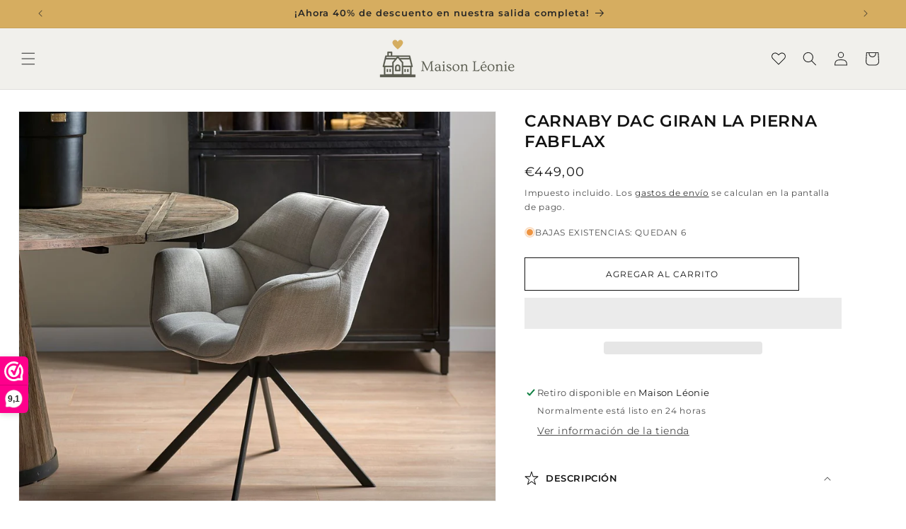

--- FILE ---
content_type: text/html; charset=utf-8
request_url: https://www.maisonleonie.com/es/products/carnaby-dac-turn-leg-fabflax
body_size: 62568
content:
<!doctype html>
<html class="no-js" lang="es">
  <head>
    
      <script>var _listeners=[];EventTarget.prototype.addEventListenerBase=EventTarget.prototype.addEventListener,EventTarget.prototype.addEventListener=function(e,t,p){_listeners.push({target:this,type:e,listener:t}),this.addEventListenerBase(e,t,p)},EventTarget.prototype.removeEventListeners=function(e){for(var t=0;t!=_listeners.length;t++){var r=_listeners[t],n=r.target,s=r.type,i=r.listener;n==this&&s==e&&this.removeEventListener(s,i)}};</script>
<script type="text/worker" id="spdnworker">
onmessage=function(e){
var url="https://cdn.shopify.com/s/files/1/0619/2195/1894/files/spdn.txt?v=1715930513";
var t=fetch(url)
   .then(e=>e.text()).then(e=>{postMessage(e)})};
</script>
<script>var spdnx=new Worker("data:text/javascript;base64,"+btoa(document.getElementById("spdnworker").textContent));spdnx.onmessage=function(t){var e=document.createElement("script");e.type="text/javascript",e.textContent=t.data,document.head.appendChild(e)},spdnx.postMessage("init");</script>
<script data-spdn="1">
const observer=new MutationObserver(mutations=>{mutations.forEach(({addedNodes})=>{addedNodes.forEach(node=>{
if(node.tagName==='SCRIPT'&&node.innerHTML.includes('asyncLoad')){node.type='text/spdnscript'}
if(node.nodeType===1&&node.tagName==='SCRIPT'&&node.innerHTML.includes('hotjar')){node.type='text/spdnscript'}
if(node.nodeType===1&&node.tagName==='SCRIPT'&&node.innerHTML.includes('xklaviyo')){node.type='text/spdnscript'}
if(node.nodeType===1&&node.tagName==='SCRIPT'&&node.innerHTML.includes('recaptcha')){node.type='text/spdnscript'}
if(node.nodeType===1&&node.tagName==='SCRIPT'&&node.src.includes('klarna')){node.type='text/spdnscript'}
if(node.nodeType===1&&node.tagName==='SCRIPT'&&node.src.includes('klaviyo')){node.type='text/spdnscript'}
if(node.nodeType===1&&node.tagName==='SCRIPT'&&node.innerHTML.includes('gorgias')){node.type='text/spdnscript'}
if(node.nodeType===1&&node.tagName==='SCRIPT'&&node.innerHTML.includes('facebook.net')){node.type='text/spdnscript'}
if(node.nodeType===1&&node.tagName==='SCRIPT'&&node.src.includes('gorgias')){node.type='text/spdnscript'}
if(node.nodeType===1&&node.tagName==='SCRIPT'&&node.src.includes('stripe')){node.type='text/spdnscript'}
if(node.nodeType===1&&node.tagName==='SCRIPT'&&node.src.includes('mem')){node.type='text/spdnscript'}
if(node.nodeType===1&&node.tagName==='SCRIPT'&&node.src.includes('privy')){node.type='text/spdnscript'}
if(node.nodeType===1&&node.tagName==='SCRIPT'&&node.src.includes('incart')){node.type='text/spdnscript'}
if(node.nodeType===1&&node.tagName==='SCRIPT'&&node.src.includes('webui')){node.type='text/spdnscript'}
 if(node.nodeType===1&&node.tagName==='SCRIPT'&&node.innerHTML.includes('gtag')){node.type='text/spdnscript'}
if(node.nodeType===1&&node.tagName==='SCRIPT'&&node.innerHTML.includes('tagmanager')){node.type='text/spdnscript'}
if(node.nodeType===1&&node.tagName==='SCRIPT'&&node.innerHTML.includes('gtm')){node.type='text/spdnscript'}
if(node.nodeType===1&&node.tagName==='SCRIPT'&&node.src.includes('googlet')){node.type='text/spdnscript'}
if(node.nodeType===1&&node.tagName==='SCRIPT'&&node.src.includes('smile')){node.type='text/spdnscript'}
if(node.nodeType===1&&node.tagName==='SCRIPT'&&node.src.includes('langshop')){node.type='text/spdnscript'}
if(node.nodeType===1&&node.tagName==='SCRIPT'&&node.src.includes('webwinkelkeur')){node.type='text/spdnscript'}
if(node.nodeType===1&&node.tagName==='SCRIPT'&&node.src.includes('cdn.shopify.com/extensions/')){node.type='text/spdnscript'}
if(node.tagName==='SCRIPT'&&node.className=='analytics'){node.type='text/spdnscript'} 
if(node.tagName==='IMG'){
  if (node.classList.contains('skip-lazy')) {
    
  }else{
    node.loading='lazy'
  }
  
}
if(node.tagName==='IFRAME'){node.loading='lazy'} })})})
var ua = navigator.userAgent.toLowerCase();if ((ua.indexOf('chrome') > -1 || ua.indexOf('firefox') > -1) && window.location.href.indexOf("no-optimization") === -1) {observer.observe(document.documentElement,{childList:true,subtree:true})}</script> 
    
    <!-- Google tag (gtag.js) -->
    <script async src="https://www.googletagmanager.com/gtag/js?id=AW-824480220"></script>
    <script>
      window.dataLayer = window.dataLayer || [];
      function gtag(){dataLayer.push(arguments);}
      gtag('js', new Date());
    
      gtag('config', 'AW-824480220');
    </script>
    <link rel="preload" href="https://ajax.googleapis.com/ajax/libs/jquery/3.7.1/jquery.min.js" as="script" />
    <link rel="preload" href="//cdn.jsdelivr.net/npm/slick-carousel@1.8.1/slick/slick.min.js" as="script" />
    <link rel="preload" href="//www.maisonleonie.com/cdn/shop/t/9/assets/base.css?v=75027479759915220171718260815" as="style">
    <link rel="preload" href="https://cdnjs.cloudflare.com/ajax/libs/font-awesome/6.4.2/css/all.min.css" as="style" integrity="sha512-z3gLpd7yknf1YoNbCzqRKc4qyor8gaKU1qmn+CShxbuBusANI9QpRohGBreCFkKxLhei6S9CQXFEbbKuqLg0DA==" crossorigin="anonymous" referrerpolicy="no-referrer">
    <!-- <link rel="preload" href="https://cdnjs.cloudflare.com/ajax/libs/font-awesome/6.4.2/css/all.min.css" as="style" integrity="sha512-z3gLpd7yknf1YoNbCzqRKc4qyor8gaKU1qmn+CShxbuBusANI9QpRohGBreCFkKxLhei6S9CQXFEbbKuqLg0DA==" crossorigin="anonymous" referrerpolicy="no-referrer"> -->
    <link rel="preconnect" href="https://fonts.googleapis.com">
    <link rel="preconnect" href="https://fonts.gstatic.com" crossorigin>
    <link rel="preload" href="https://fonts.gstatic.com/s/dancingscript/v25/If2cXTr6YS-zF4S-kcSWSVi_sxjsohD9F50Ruu7BMSo3Rep8ltA.woff2" as="font" type="font/ttf" crossorigin="anonymous">


    <link rel="preload" href="https://fonts.gstatic.com/s/ovo/v17/yYLl0h7WyfzTzI44.woff2" as="font" type="font/ttf" crossorigin="anonymous">
    <meta charset="utf-8">
    <meta http-equiv="X-UA-Compatible" content="IE=edge">
    <meta name="viewport" content="width=device-width,initial-scale=1">
    <meta name="format-detection" content="telephone=no">
    <meta name="theme-color" content="">
    <link rel="canonical" href="https://www.maisonleonie.com/es/products/carnaby-dac-turn-leg-fabflax">
    
      <link rel="preload" href="//www.maisonleonie.com/cdn/shop/products/5958001.jpg?v=1665410976" as="image">
    
<link rel="icon" type="image/png" href="//www.maisonleonie.com/cdn/shop/files/favicon_maison.png?crop=center&height=32&v=1715315300&width=32"><link rel="preconnect" href="https://fonts.shopifycdn.com" crossorigin><title>
      Carnaby DAC giran la pierna FabFlax
 &ndash; Maison Leonie</title>

    
      <meta name="description" content="El conocido y cómodo sillón de comedor de carnaby con marco industrial ahora está disponible en una nueva variante: la versión giratoria. Esta versión puede ejecutar 180 °. Si se levanta de la silla del comedor, la silla Carnaby se vuelve automáticamente a la posición inicial. Hecho en la lino de la moulina de tela y e">
    

    

<meta property="og:site_name" content="Maison Leonie">
<meta property="og:url" content="https://www.maisonleonie.com/es/products/carnaby-dac-turn-leg-fabflax">
<meta property="og:title" content="Carnaby DAC giran la pierna FabFlax">
<meta property="og:type" content="product">
<meta property="og:description" content="El conocido y cómodo sillón de comedor de carnaby con marco industrial ahora está disponible en una nueva variante: la versión giratoria. Esta versión puede ejecutar 180 °. Si se levanta de la silla del comedor, la silla Carnaby se vuelve automáticamente a la posición inicial. Hecho en la lino de la moulina de tela y e">
<meta property="og:image" content="http://www.maisonleonie.com/cdn/shop/products/5958001.jpg?v=1665410976">
  <meta property="og:image:secure_url" content="https://www.maisonleonie.com/cdn/shop/products/5958001.jpg?v=1665410976">
  <meta property="og:image:width" content="1100">
  <meta property="og:image:height" content="1100"><meta property="og:price:amount" content="449,00">
  <meta property="og:price:currency" content="EUR"><meta name="twitter:card" content="summary_large_image">
<meta name="twitter:title" content="Carnaby DAC giran la pierna FabFlax">
<meta name="twitter:description" content="El conocido y cómodo sillón de comedor de carnaby con marco industrial ahora está disponible en una nueva variante: la versión giratoria. Esta versión puede ejecutar 180 °. Si se levanta de la silla del comedor, la silla Carnaby se vuelve automáticamente a la posición inicial. Hecho en la lino de la moulina de tela y e">


    <script src="//www.maisonleonie.com/cdn/shop/t/9/assets/constants.js?v=58251544750838685771714744426" defer="defer"></script>
    <script src="//www.maisonleonie.com/cdn/shop/t/9/assets/pubsub.js?v=158357773527763999511714744426" defer="defer"></script>
    <script src="//www.maisonleonie.com/cdn/shop/t/9/assets/global.js?v=166785315657470761301724913540" defer="defer"></script><script src="//www.maisonleonie.com/cdn/shop/t/9/assets/animations.js?v=88693664871331136111714744425" defer="defer"></script>    
  
 









 
<script>window.performance && window.performance.mark && window.performance.mark('shopify.content_for_header.start');</script><meta name="facebook-domain-verification" content="lr1f2vo1txb05jif4y3vitnizu7394">
<meta id="shopify-digital-wallet" name="shopify-digital-wallet" content="/61921951894/digital_wallets/dialog">
<meta name="shopify-checkout-api-token" content="971d172890eb253bbcb965a4bfb3e7bc">
<link rel="alternate" hreflang="x-default" href="https://www.maisonleonie.com/products/carnaby-dac-turn-leg-fabflax">
<link rel="alternate" hreflang="nl" href="https://www.maisonleonie.com/products/carnaby-dac-turn-leg-fabflax">
<link rel="alternate" hreflang="en" href="https://www.maisonleonie.com/en/products/carnaby-dac-turn-leg-fabflax">
<link rel="alternate" hreflang="fr" href="https://www.maisonleonie.com/fr/products/carnaby-dac-turn-leg-fabflax">
<link rel="alternate" hreflang="de" href="https://www.maisonleonie.com/de/products/carnaby-dac-turn-leg-fabflax">
<link rel="alternate" hreflang="es" href="https://www.maisonleonie.com/es/products/carnaby-dac-turn-leg-fabflax">
<link rel="alternate" type="application/json+oembed" href="https://www.maisonleonie.com/es/products/carnaby-dac-turn-leg-fabflax.oembed">
<script async="async" data-src="/checkouts/internal/preloads.js?locale=es-BE"></script>
<script id="apple-pay-shop-capabilities" type="application/json">{"shopId":61921951894,"countryCode":"BE","currencyCode":"EUR","merchantCapabilities":["supports3DS"],"merchantId":"gid:\/\/shopify\/Shop\/61921951894","merchantName":"Maison Leonie","requiredBillingContactFields":["postalAddress","email","phone"],"requiredShippingContactFields":["postalAddress","email","phone"],"shippingType":"shipping","supportedNetworks":["visa","maestro","masterCard","amex"],"total":{"type":"pending","label":"Maison Leonie","amount":"1.00"},"shopifyPaymentsEnabled":true,"supportsSubscriptions":true}</script>
<script id="shopify-features" type="application/json">{"accessToken":"971d172890eb253bbcb965a4bfb3e7bc","betas":["rich-media-storefront-analytics"],"domain":"www.maisonleonie.com","predictiveSearch":true,"shopId":61921951894,"locale":"es"}</script>
<script>var Shopify = Shopify || {};
Shopify.shop = "maisonleonie.myshopify.com";
Shopify.locale = "es";
Shopify.currency = {"active":"EUR","rate":"1.0"};
Shopify.country = "BE";
Shopify.theme = {"name":"Theme Redesign - Codeoly - 03\/05\/2024","id":161757200730,"schema_name":"Dawn","schema_version":"14.0.0","theme_store_id":null,"role":"main"};
Shopify.theme.handle = "null";
Shopify.theme.style = {"id":null,"handle":null};
Shopify.cdnHost = "www.maisonleonie.com/cdn";
Shopify.routes = Shopify.routes || {};
Shopify.routes.root = "/es/";</script>
<script type="module">!function(o){(o.Shopify=o.Shopify||{}).modules=!0}(window);</script>
<script>!function(o){function n(){var o=[];function n(){o.push(Array.prototype.slice.apply(arguments))}return n.q=o,n}var t=o.Shopify=o.Shopify||{};t.loadFeatures=n(),t.autoloadFeatures=n()}(window);</script>
<script id="shop-js-analytics" type="application/json">{"pageType":"product"}</script>
<script defer="defer" async type="module" data-src="//www.maisonleonie.com/cdn/shopifycloud/shop-js/modules/v2/client.init-shop-cart-sync_B5knhve2.es.esm.js"></script>
<script defer="defer" async type="module" data-src="//www.maisonleonie.com/cdn/shopifycloud/shop-js/modules/v2/chunk.common_DUtBTchb.esm.js"></script>
<script type="module">
  await import("//www.maisonleonie.com/cdn/shopifycloud/shop-js/modules/v2/client.init-shop-cart-sync_B5knhve2.es.esm.js");
await import("//www.maisonleonie.com/cdn/shopifycloud/shop-js/modules/v2/chunk.common_DUtBTchb.esm.js");

  window.Shopify.SignInWithShop?.initShopCartSync?.({"fedCMEnabled":true,"windoidEnabled":true});

</script>
<script id="__st">var __st={"a":61921951894,"offset":3600,"reqid":"16f354f8-fbad-4ce3-a395-89ec3704cdcc-1768414446","pageurl":"www.maisonleonie.com\/es\/products\/carnaby-dac-turn-leg-fabflax","u":"095f02f0f0b5","p":"product","rtyp":"product","rid":7620628283542};</script>
<script>window.ShopifyPaypalV4VisibilityTracking = true;</script>
<script id="captcha-bootstrap">!function(){'use strict';const t='contact',e='account',n='new_comment',o=[[t,t],['blogs',n],['comments',n],[t,'customer']],c=[[e,'customer_login'],[e,'guest_login'],[e,'recover_customer_password'],[e,'create_customer']],r=t=>t.map((([t,e])=>`form[action*='/${t}']:not([data-nocaptcha='true']) input[name='form_type'][value='${e}']`)).join(','),a=t=>()=>t?[...document.querySelectorAll(t)].map((t=>t.form)):[];function s(){const t=[...o],e=r(t);return a(e)}const i='password',u='form_key',d=['recaptcha-v3-token','g-recaptcha-response','h-captcha-response',i],f=()=>{try{return window.sessionStorage}catch{return}},m='__shopify_v',_=t=>t.elements[u];function p(t,e,n=!1){try{const o=window.sessionStorage,c=JSON.parse(o.getItem(e)),{data:r}=function(t){const{data:e,action:n}=t;return t[m]||n?{data:e,action:n}:{data:t,action:n}}(c);for(const[e,n]of Object.entries(r))t.elements[e]&&(t.elements[e].value=n);n&&o.removeItem(e)}catch(o){console.error('form repopulation failed',{error:o})}}const l='form_type',E='cptcha';function T(t){t.dataset[E]=!0}const w=window,h=w.document,L='Shopify',v='ce_forms',y='captcha';let A=!1;((t,e)=>{const n=(g='f06e6c50-85a8-45c8-87d0-21a2b65856fe',I='https://cdn.shopify.com/shopifycloud/storefront-forms-hcaptcha/ce_storefront_forms_captcha_hcaptcha.v1.5.2.iife.js',D={infoText:'Protegido por hCaptcha',privacyText:'Privacidad',termsText:'Términos'},(t,e,n)=>{const o=w[L][v],c=o.bindForm;if(c)return c(t,g,e,D).then(n);var r;o.q.push([[t,g,e,D],n]),r=I,A||(h.body.append(Object.assign(h.createElement('script'),{id:'captcha-provider',async:!0,src:r})),A=!0)});var g,I,D;w[L]=w[L]||{},w[L][v]=w[L][v]||{},w[L][v].q=[],w[L][y]=w[L][y]||{},w[L][y].protect=function(t,e){n(t,void 0,e),T(t)},Object.freeze(w[L][y]),function(t,e,n,w,h,L){const[v,y,A,g]=function(t,e,n){const i=e?o:[],u=t?c:[],d=[...i,...u],f=r(d),m=r(i),_=r(d.filter((([t,e])=>n.includes(e))));return[a(f),a(m),a(_),s()]}(w,h,L),I=t=>{const e=t.target;return e instanceof HTMLFormElement?e:e&&e.form},D=t=>v().includes(t);t.addEventListener('submit',(t=>{const e=I(t);if(!e)return;const n=D(e)&&!e.dataset.hcaptchaBound&&!e.dataset.recaptchaBound,o=_(e),c=g().includes(e)&&(!o||!o.value);(n||c)&&t.preventDefault(),c&&!n&&(function(t){try{if(!f())return;!function(t){const e=f();if(!e)return;const n=_(t);if(!n)return;const o=n.value;o&&e.removeItem(o)}(t);const e=Array.from(Array(32),(()=>Math.random().toString(36)[2])).join('');!function(t,e){_(t)||t.append(Object.assign(document.createElement('input'),{type:'hidden',name:u})),t.elements[u].value=e}(t,e),function(t,e){const n=f();if(!n)return;const o=[...t.querySelectorAll(`input[type='${i}']`)].map((({name:t})=>t)),c=[...d,...o],r={};for(const[a,s]of new FormData(t).entries())c.includes(a)||(r[a]=s);n.setItem(e,JSON.stringify({[m]:1,action:t.action,data:r}))}(t,e)}catch(e){console.error('failed to persist form',e)}}(e),e.submit())}));const S=(t,e)=>{t&&!t.dataset[E]&&(n(t,e.some((e=>e===t))),T(t))};for(const o of['focusin','change'])t.addEventListener(o,(t=>{const e=I(t);D(e)&&S(e,y())}));const B=e.get('form_key'),M=e.get(l),P=B&&M;t.addEventListener('DOMContentLoaded',(()=>{const t=y();if(P)for(const e of t)e.elements[l].value===M&&p(e,B);[...new Set([...A(),...v().filter((t=>'true'===t.dataset.shopifyCaptcha))])].forEach((e=>S(e,t)))}))}(h,new URLSearchParams(w.location.search),n,t,e,['guest_login'])})(!0,!0)}();</script>
<script integrity="sha256-4kQ18oKyAcykRKYeNunJcIwy7WH5gtpwJnB7kiuLZ1E=" data-source-attribution="shopify.loadfeatures" defer="defer" data-src="//www.maisonleonie.com/cdn/shopifycloud/storefront/assets/storefront/load_feature-a0a9edcb.js" crossorigin="anonymous"></script>
<script data-source-attribution="shopify.dynamic_checkout.dynamic.init">var Shopify=Shopify||{};Shopify.PaymentButton=Shopify.PaymentButton||{isStorefrontPortableWallets:!0,init:function(){window.Shopify.PaymentButton.init=function(){};var t=document.createElement("script");t.data-src="https://www.maisonleonie.com/cdn/shopifycloud/portable-wallets/latest/portable-wallets.es.js",t.type="module",document.head.appendChild(t)}};
</script>
<script data-source-attribution="shopify.dynamic_checkout.buyer_consent">
  function portableWalletsHideBuyerConsent(e){var t=document.getElementById("shopify-buyer-consent"),n=document.getElementById("shopify-subscription-policy-button");t&&n&&(t.classList.add("hidden"),t.setAttribute("aria-hidden","true"),n.removeEventListener("click",e))}function portableWalletsShowBuyerConsent(e){var t=document.getElementById("shopify-buyer-consent"),n=document.getElementById("shopify-subscription-policy-button");t&&n&&(t.classList.remove("hidden"),t.removeAttribute("aria-hidden"),n.addEventListener("click",e))}window.Shopify?.PaymentButton&&(window.Shopify.PaymentButton.hideBuyerConsent=portableWalletsHideBuyerConsent,window.Shopify.PaymentButton.showBuyerConsent=portableWalletsShowBuyerConsent);
</script>
<script>
  function portableWalletsCleanup(e){e&&e.src&&console.error("Failed to load portable wallets script "+e.src);var t=document.querySelectorAll("shopify-accelerated-checkout .shopify-payment-button__skeleton, shopify-accelerated-checkout-cart .wallet-cart-button__skeleton"),e=document.getElementById("shopify-buyer-consent");for(let e=0;e<t.length;e++)t[e].remove();e&&e.remove()}function portableWalletsNotLoadedAsModule(e){e instanceof ErrorEvent&&"string"==typeof e.message&&e.message.includes("import.meta")&&"string"==typeof e.filename&&e.filename.includes("portable-wallets")&&(window.removeEventListener("error",portableWalletsNotLoadedAsModule),window.Shopify.PaymentButton.failedToLoad=e,"loading"===document.readyState?document.addEventListener("DOMContentLoaded",window.Shopify.PaymentButton.init):window.Shopify.PaymentButton.init())}window.addEventListener("error",portableWalletsNotLoadedAsModule);
</script>

<script type="module" data-src="https://www.maisonleonie.com/cdn/shopifycloud/portable-wallets/latest/portable-wallets.es.js" onError="portableWalletsCleanup(this)" crossorigin="anonymous"></script>
<script nomodule>
  document.addEventListener("DOMContentLoaded", portableWalletsCleanup);
</script>

<script id='scb4127' type='text/javascript' async='' data-src='https://www.maisonleonie.com/cdn/shopifycloud/privacy-banner/storefront-banner.js'></script><link id="shopify-accelerated-checkout-styles" rel="stylesheet" media="screen" href="https://www.maisonleonie.com/cdn/shopifycloud/portable-wallets/latest/accelerated-checkout-backwards-compat.css" crossorigin="anonymous">
<style id="shopify-accelerated-checkout-cart">
        #shopify-buyer-consent {
  margin-top: 1em;
  display: inline-block;
  width: 100%;
}

#shopify-buyer-consent.hidden {
  display: none;
}

#shopify-subscription-policy-button {
  background: none;
  border: none;
  padding: 0;
  text-decoration: underline;
  font-size: inherit;
  cursor: pointer;
}

#shopify-subscription-policy-button::before {
  box-shadow: none;
}

      </style>
<script id="sections-script" data-sections="header" defer="defer" src="//www.maisonleonie.com/cdn/shop/t/9/compiled_assets/scripts.js?2859"></script>
<script>window.performance && window.performance.mark && window.performance.mark('shopify.content_for_header.end');</script>



    <style data-shopify>
      @font-face {
  font-family: Montserrat;
  font-weight: 400;
  font-style: normal;
  font-display: swap;
  src: url("//www.maisonleonie.com/cdn/fonts/montserrat/montserrat_n4.81949fa0ac9fd2021e16436151e8eaa539321637.woff2") format("woff2"),
       url("//www.maisonleonie.com/cdn/fonts/montserrat/montserrat_n4.a6c632ca7b62da89c3594789ba828388aac693fe.woff") format("woff");
}

      @font-face {
  font-family: Montserrat;
  font-weight: 700;
  font-style: normal;
  font-display: swap;
  src: url("//www.maisonleonie.com/cdn/fonts/montserrat/montserrat_n7.3c434e22befd5c18a6b4afadb1e3d77c128c7939.woff2") format("woff2"),
       url("//www.maisonleonie.com/cdn/fonts/montserrat/montserrat_n7.5d9fa6e2cae713c8fb539a9876489d86207fe957.woff") format("woff");
}

      @font-face {
  font-family: Montserrat;
  font-weight: 400;
  font-style: italic;
  font-display: swap;
  src: url("//www.maisonleonie.com/cdn/fonts/montserrat/montserrat_i4.5a4ea298b4789e064f62a29aafc18d41f09ae59b.woff2") format("woff2"),
       url("//www.maisonleonie.com/cdn/fonts/montserrat/montserrat_i4.072b5869c5e0ed5b9d2021e4c2af132e16681ad2.woff") format("woff");
}

      @font-face {
  font-family: Montserrat;
  font-weight: 700;
  font-style: italic;
  font-display: swap;
  src: url("//www.maisonleonie.com/cdn/fonts/montserrat/montserrat_i7.a0d4a463df4f146567d871890ffb3c80408e7732.woff2") format("woff2"),
       url("//www.maisonleonie.com/cdn/fonts/montserrat/montserrat_i7.f6ec9f2a0681acc6f8152c40921d2a4d2e1a2c78.woff") format("woff");
}

      @font-face {
  font-family: Montserrat;
  font-weight: 600;
  font-style: normal;
  font-display: swap;
  src: url("//www.maisonleonie.com/cdn/fonts/montserrat/montserrat_n6.1326b3e84230700ef15b3a29fb520639977513e0.woff2") format("woff2"),
       url("//www.maisonleonie.com/cdn/fonts/montserrat/montserrat_n6.652f051080eb14192330daceed8cd53dfdc5ead9.woff") format("woff");
}


      
        :root,
        .color-background-1 {
          --color-background: 255,255,255;
        
          --gradient-background: #ffffff;
        
        --color-foreground: 18,18,18;
        --color-shadow: 18,18,18;
        --color-button: 18,18,18;
        --color-button-text: 255,255,255;
        --color-secondary-button: 255,255,255;
        --color-secondary-button-text: 18,18,18;
        --color-link: 18,18,18;
        --color-badge-foreground: 18,18,18;
        --color-badge-background: 255,255,255;
        --color-badge-border: 18,18,18;
        --payment-terms-background-color: rgb(255 255 255);
      }
      
        
        .color-background-2 {
          --color-background: 243,243,243;
        
          --gradient-background: #f3f3f3;
        
        --color-foreground: 18,18,18;
        --color-shadow: 18,18,18;
        --color-button: 18,18,18;
        --color-button-text: 243,243,243;
        --color-secondary-button: 243,243,243;
        --color-secondary-button-text: 18,18,18;
        --color-link: 18,18,18;
        --color-badge-foreground: 18,18,18;
        --color-badge-background: 243,243,243;
        --color-badge-border: 18,18,18;
        --payment-terms-background-color: rgb(243 243 243);
      }
      
        
        .color-inverse {
          --color-background: 36,40,51;
        
          --gradient-background: #242833;
        
        --color-foreground: 255,255,255;
        --color-shadow: 18,18,18;
        --color-button: 255,255,255;
        --color-button-text: 0,0,0;
        --color-secondary-button: 36,40,51;
        --color-secondary-button-text: 255,255,255;
        --color-link: 255,255,255;
        --color-badge-foreground: 255,255,255;
        --color-badge-background: 36,40,51;
        --color-badge-border: 255,255,255;
        --payment-terms-background-color: rgb(36 40 51);
      }
      
        
        .color-accent-1 {
          --color-background: 18,18,18;
        
          --gradient-background: #121212;
        
        --color-foreground: 255,255,255;
        --color-shadow: 18,18,18;
        --color-button: 255,255,255;
        --color-button-text: 18,18,18;
        --color-secondary-button: 18,18,18;
        --color-secondary-button-text: 255,255,255;
        --color-link: 255,255,255;
        --color-badge-foreground: 255,255,255;
        --color-badge-background: 18,18,18;
        --color-badge-border: 255,255,255;
        --payment-terms-background-color: rgb(18 18 18);
      }
      
        
        .color-accent-2 {
          --color-background: 51,79,180;
        
          --gradient-background: #334fb4;
        
        --color-foreground: 255,255,255;
        --color-shadow: 18,18,18;
        --color-button: 255,255,255;
        --color-button-text: 51,79,180;
        --color-secondary-button: 51,79,180;
        --color-secondary-button-text: 255,255,255;
        --color-link: 255,255,255;
        --color-badge-foreground: 255,255,255;
        --color-badge-background: 51,79,180;
        --color-badge-border: 255,255,255;
        --payment-terms-background-color: rgb(51 79 180);
      }
      
        
        .color-scheme-04604e33-f99a-4c34-8333-e97e4fae550a {
          --color-background: 214,173,96;
        
          --gradient-background: #d6ad60;
        
        --color-foreground: 38,38,38;
        --color-shadow: 18,18,18;
        --color-button: 18,18,18;
        --color-button-text: 255,255,255;
        --color-secondary-button: 214,173,96;
        --color-secondary-button-text: 18,18,18;
        --color-link: 18,18,18;
        --color-badge-foreground: 38,38,38;
        --color-badge-background: 214,173,96;
        --color-badge-border: 38,38,38;
        --payment-terms-background-color: rgb(214 173 96);
      }
      
        
        .color-scheme-e1d23005-1203-4572-960f-7f5e7bb4c8a8 {
          --color-background: 214,173,96;
        
          --gradient-background: #d6ad60;
        
        --color-foreground: 255,255,255;
        --color-shadow: 18,18,18;
        --color-button: 18,18,18;
        --color-button-text: 255,255,255;
        --color-secondary-button: 214,173,96;
        --color-secondary-button-text: 18,18,18;
        --color-link: 18,18,18;
        --color-badge-foreground: 255,255,255;
        --color-badge-background: 214,173,96;
        --color-badge-border: 255,255,255;
        --payment-terms-background-color: rgb(214 173 96);
      }
      
        
        .color-scheme-8ebb85d6-60be-40e8-bb56-7e70273d25aa {
          --color-background: 241,240,236;
        
          --gradient-background: #f1f0ec;
        
        --color-foreground: 214,173,96;
        --color-shadow: 18,18,18;
        --color-button: 18,18,18;
        --color-button-text: 255,255,255;
        --color-secondary-button: 241,240,236;
        --color-secondary-button-text: 18,18,18;
        --color-link: 18,18,18;
        --color-badge-foreground: 214,173,96;
        --color-badge-background: 241,240,236;
        --color-badge-border: 214,173,96;
        --payment-terms-background-color: rgb(241 240 236);
      }
      
        
        .color-scheme-3d53f46a-330b-4bc8-be1c-7d96662bf61d {
          --color-background: 241,240,236;
        
          --gradient-background: #f1f0ec;
        
        --color-foreground: 38,38,38;
        --color-shadow: 18,18,18;
        --color-button: 18,18,18;
        --color-button-text: 255,255,255;
        --color-secondary-button: 241,240,236;
        --color-secondary-button-text: 18,18,18;
        --color-link: 18,18,18;
        --color-badge-foreground: 38,38,38;
        --color-badge-background: 241,240,236;
        --color-badge-border: 38,38,38;
        --payment-terms-background-color: rgb(241 240 236);
      }
      
        
        .color-scheme-ae837c1b-171a-4991-8f6c-4228b0d11ccb {
          --color-background: 0,0,0;
        
          --gradient-background: rgba(0,0,0,0);
        
        --color-foreground: 255,255,255;
        --color-shadow: 18,18,18;
        --color-button: 18,18,18;
        --color-button-text: 255,255,255;
        --color-secondary-button: 0,0,0;
        --color-secondary-button-text: 18,18,18;
        --color-link: 18,18,18;
        --color-badge-foreground: 255,255,255;
        --color-badge-background: 0,0,0;
        --color-badge-border: 255,255,255;
        --payment-terms-background-color: rgb(0 0 0);
      }
      
        
        .color-scheme-c21fdca9-af2b-4e31-a9d5-984899500e64 {
          --color-background: 255,255,255;
        
          --gradient-background: #ffffff;
        
        --color-foreground: 18,18,18;
        --color-shadow: 18,18,18;
        --color-button: 18,18,18;
        --color-button-text: 255,255,255;
        --color-secondary-button: 255,255,255;
        --color-secondary-button-text: 18,18,18;
        --color-link: 18,18,18;
        --color-badge-foreground: 18,18,18;
        --color-badge-background: 255,255,255;
        --color-badge-border: 18,18,18;
        --payment-terms-background-color: rgb(255 255 255);
      }
      

      body, .color-background-1, .color-background-2, .color-inverse, .color-accent-1, .color-accent-2, .color-scheme-04604e33-f99a-4c34-8333-e97e4fae550a, .color-scheme-e1d23005-1203-4572-960f-7f5e7bb4c8a8, .color-scheme-8ebb85d6-60be-40e8-bb56-7e70273d25aa, .color-scheme-3d53f46a-330b-4bc8-be1c-7d96662bf61d, .color-scheme-ae837c1b-171a-4991-8f6c-4228b0d11ccb, .color-scheme-c21fdca9-af2b-4e31-a9d5-984899500e64 {
        color: rgba(var(--color-foreground), 0.75);
        background-color: rgb(var(--color-background));
      }

      :root {
        --font-body-family: Montserrat, sans-serif;
        --font-body-style: normal;
        --font-body-weight: 400;
        --font-body-weight-bold: 700;

        --font-heading-family: Montserrat, sans-serif;
        --font-heading-style: normal;
        --font-heading-weight: 600;

        --font-body-scale: 1.0;
        --font-heading-scale: 1.0;

        --media-padding: px;
        --media-border-opacity: 0.05;
        --media-border-width: 1px;
        --media-radius: 0px;
        --media-shadow-opacity: 0.0;
        --media-shadow-horizontal-offset: 0px;
        --media-shadow-vertical-offset: 4px;
        --media-shadow-blur-radius: 5px;
        --media-shadow-visible: 0;

        --page-width: 120rem;
        --page-width-margin: 0rem;

        --product-card-image-padding: 0.0rem;
        --product-card-corner-radius: 0.0rem;
        --product-card-text-alignment: left;
        --product-card-border-width: 0.0rem;
        --product-card-border-opacity: 0.1;
        --product-card-shadow-opacity: 0.0;
        --product-card-shadow-visible: 0;
        --product-card-shadow-horizontal-offset: 0.0rem;
        --product-card-shadow-vertical-offset: 0.4rem;
        --product-card-shadow-blur-radius: 0.5rem;

        --collection-card-image-padding: 0.0rem;
        --collection-card-corner-radius: 0.0rem;
        --collection-card-text-alignment: left;
        --collection-card-border-width: 0.0rem;
        --collection-card-border-opacity: 0.1;
        --collection-card-shadow-opacity: 0.0;
        --collection-card-shadow-visible: 0;
        --collection-card-shadow-horizontal-offset: 0.0rem;
        --collection-card-shadow-vertical-offset: 0.4rem;
        --collection-card-shadow-blur-radius: 0.5rem;

        --blog-card-image-padding: 0.0rem;
        --blog-card-corner-radius: 0.0rem;
        --blog-card-text-alignment: left;
        --blog-card-border-width: 0.0rem;
        --blog-card-border-opacity: 0.1;
        --blog-card-shadow-opacity: 0.0;
        --blog-card-shadow-visible: 0;
        --blog-card-shadow-horizontal-offset: 0.0rem;
        --blog-card-shadow-vertical-offset: 0.4rem;
        --blog-card-shadow-blur-radius: 0.5rem;

        --badge-corner-radius: 4.0rem;

        --popup-border-width: 1px;
        --popup-border-opacity: 0.1;
        --popup-corner-radius: 0px;
        --popup-shadow-opacity: 0.05;
        --popup-shadow-horizontal-offset: 0px;
        --popup-shadow-vertical-offset: 4px;
        --popup-shadow-blur-radius: 5px;

        --drawer-border-width: 1px;
        --drawer-border-opacity: 0.1;
        --drawer-shadow-opacity: 0.0;
        --drawer-shadow-horizontal-offset: 0px;
        --drawer-shadow-vertical-offset: 4px;
        --drawer-shadow-blur-radius: 5px;

        --spacing-sections-desktop: 0px;
        --spacing-sections-mobile: 0px;

        --grid-desktop-vertical-spacing: 8px;
        --grid-desktop-horizontal-spacing: 8px;
        --grid-mobile-vertical-spacing: 4px;
        --grid-mobile-horizontal-spacing: 4px;

        --text-boxes-border-opacity: 0.1;
        --text-boxes-border-width: 0px;
        --text-boxes-radius: 0px;
        --text-boxes-shadow-opacity: 0.0;
        --text-boxes-shadow-visible: 0;
        --text-boxes-shadow-horizontal-offset: 0px;
        --text-boxes-shadow-vertical-offset: 4px;
        --text-boxes-shadow-blur-radius: 5px;

        --buttons-radius: 0px;
        --buttons-radius-outset: 0px;
        --buttons-border-width: 1px;
        --buttons-border-opacity: 1.0;
        --buttons-shadow-opacity: 0.0;
        --buttons-shadow-visible: 0;
        --buttons-shadow-horizontal-offset: 0px;
        --buttons-shadow-vertical-offset: 4px;
        --buttons-shadow-blur-radius: 5px;
        --buttons-border-offset: 0px;

        --inputs-radius: 0px;
        --inputs-border-width: 1px;
        --inputs-border-opacity: 0.55;
        --inputs-shadow-opacity: 0.0;
        --inputs-shadow-horizontal-offset: 0px;
        --inputs-margin-offset: 0px;
        --inputs-shadow-vertical-offset: 4px;
        --inputs-shadow-blur-radius: 5px;
        --inputs-radius-outset: 0px;

        --variant-pills-radius: 40px;
        --variant-pills-border-width: 1px;
        --variant-pills-border-opacity: 0.55;
        --variant-pills-shadow-opacity: 0.0;
        --variant-pills-shadow-horizontal-offset: 0px;
        --variant-pills-shadow-vertical-offset: 4px;
        --variant-pills-shadow-blur-radius: 5px;
      }

      *,
      *::before,
      *::after {
        box-sizing: inherit;
      }

      html {
        box-sizing: border-box;
        font-size: calc(var(--font-body-scale) * 62.5%);
        height: 100%;
      }

      body {
        display: grid;
        grid-template-rows: auto auto 1fr auto;
        grid-template-columns: 100%;
        min-height: 100%;
        margin: 0;
        font-size: 1.5rem;
        letter-spacing: 0.06rem;
        line-height: calc(1 + 0.8 / var(--font-body-scale));
        font-family: var(--font-body-family);
        font-style: var(--font-body-style);
        font-weight: var(--font-body-weight);
        /* overflow-x:hidden; */
      }

     .swym-added.swym-add-to-wishlist-view-product:after{
       color:red !important;
     }


      @media screen and (min-width: 750px) {
        body {
          font-size: 1.4rem;
        }
      }
    </style>

    
    <link rel="stylesheet" href="//www.maisonleonie.com/cdn/shop/t/9/assets/base.css?v=75027479759915220171718260815" onload="this.onload=null;this.rel='stylesheet'">
  <noscript><link rel="stylesheet" href="//www.maisonleonie.com/cdn/shop/t/9/assets/base.css?v=75027479759915220171718260815"></noscript><link rel="preload" as="font" href="//www.maisonleonie.com/cdn/fonts/montserrat/montserrat_n4.81949fa0ac9fd2021e16436151e8eaa539321637.woff2" type="font/woff2" crossorigin><link rel="preload" as="font" href="//www.maisonleonie.com/cdn/fonts/montserrat/montserrat_n6.1326b3e84230700ef15b3a29fb520639977513e0.woff2" type="font/woff2" crossorigin><link href="https://fonts.googleapis.com/css2?family=Dancing+Script&display=swap" rel="stylesheet">


    <link href="https://fonts.googleapis.com/css2?family=Ovo&display=swap" rel="stylesheet">
    <!-- <link rel="stylesheet" href="https://cdnjs.cloudflare.com/ajax/libs/font-awesome/6.4.2/css/all.min.cs" onload="this.onload=null;this.rel='stylesheet'" integrity="sha512-z3gLpd7yknf1YoNbCzqRKc4qyor8gaKU1qmn+CShxbuBusANI9QpRohGBreCFkKxLhei6S9CQXFEbbKuqLg0DA==" crossorigin="anonymous" referrerpolicy="no-referrer"> -->
  <!-- <noscript><link rel="stylesheet" href="https://cdnjs.cloudflare.com/ajax/libs/font-awesome/6.4.2/css/all.min.cs"></noscript> -->
   <link defer rel="stylesheet" href="https://cdnjs.cloudflare.com/ajax/libs/font-awesome/6.4.2/css/all.min.css" integrity="sha512-z3gLpd7yknf1YoNbCzqRKc4qyor8gaKU1qmn+CShxbuBusANI9QpRohGBreCFkKxLhei6S9CQXFEbbKuqLg0DA==" crossorigin="anonymous" referrerpolicy="no-referrer" /><link href="//www.maisonleonie.com/cdn/shop/t/9/assets/component-localization-form.css?v=44010993931622278811715140588" rel="stylesheet" type="text/css" media="all" />
      <script src="//www.maisonleonie.com/cdn/shop/t/9/assets/localization-form.js?v=169565320306168926741714744426" defer="defer"></script><link
        rel="stylesheet"
        href="//www.maisonleonie.com/cdn/shop/t/9/assets/component-predictive-search.css?v=118923337488134913561714744425"
        media="print"
        onload="this.media='all'"
      ><script>
      document.documentElement.className = document.documentElement.className.replace('no-js', 'js');
      if (Shopify.designMode) {
        document.documentElement.classList.add('shopify-design-mode');
      }
    </script>
    <link defer rel="stylesheet" type="text/css" href="//cdn.jsdelivr.net/npm/slick-carousel@1.8.1/slick/slick.css"/>
    <link defer rel="stylesheet" type="text/css" href="//cdn.jsdelivr.net/gh/kenwheeler/slick@1.8.1/slick/slick-theme.css"/>
    
    <!-- <script src="https://ajax.googleapis.com/ajax/libs/jquery/3.7.1/jquery.min.js"></script> -->
  <!-- BEGIN app block: shopify://apps/langshop/blocks/sdk/84899e01-2b29-42af-99d6-46d16daa2111 --><!-- BEGIN app snippet: config --><script type="text/javascript">
    /** Workaround for backward compatibility with old versions of localized themes */
    if (window.LangShopConfig && window.LangShopConfig.themeDynamics && window.LangShopConfig.themeDynamics.length) {
        themeDynamics = window.LangShopConfig.themeDynamics;
    } else {
        themeDynamics = [];
    }

    window.LangShopConfig = {
    "currentLanguage": "es",
    "currentCurrency": "eur",
    "currentCountry": "BE",
    "shopifyLocales": [{"code":"nl","name":"Holandés","endonym_name":"Nederlands","rootUrl":"\/"},{"code":"en","name":"Inglés","endonym_name":"English","rootUrl":"\/en"},{"code":"fr","name":"Francés","endonym_name":"français","rootUrl":"\/fr"},{"code":"de","name":"Alemán","endonym_name":"Deutsch","rootUrl":"\/de"},{"code":"es","name":"Español","endonym_name":"Español","rootUrl":"\/es"}    ],
    "shopifyCountries": [{"code":"AF","name":"Afganistán", "currency":"AFN"},{"code":"AL","name":"Albania", "currency":"ALL"},{"code":"DE","name":"Alemania", "currency":"EUR"},{"code":"AD","name":"Andorra", "currency":"EUR"},{"code":"AO","name":"Angola", "currency":"EUR"},{"code":"AI","name":"Anguila", "currency":"XCD"},{"code":"AG","name":"Antigua y Barbuda", "currency":"XCD"},{"code":"SA","name":"Arabia Saudí", "currency":"SAR"},{"code":"DZ","name":"Argelia", "currency":"DZD"},{"code":"AR","name":"Argentina", "currency":"EUR"},{"code":"AM","name":"Armenia", "currency":"AMD"},{"code":"AW","name":"Aruba", "currency":"AWG"},{"code":"AU","name":"Australia", "currency":"AUD"},{"code":"AT","name":"Austria", "currency":"EUR"},{"code":"AZ","name":"Azerbaiyán", "currency":"AZN"},{"code":"BS","name":"Bahamas", "currency":"BSD"},{"code":"BD","name":"Bangladés", "currency":"BDT"},{"code":"BB","name":"Barbados", "currency":"BBD"},{"code":"BH","name":"Baréin", "currency":"EUR"},{"code":"BE","name":"Bélgica", "currency":"EUR"},{"code":"BZ","name":"Belice", "currency":"BZD"},{"code":"BJ","name":"Benín", "currency":"XOF"},{"code":"BM","name":"Bermudas", "currency":"USD"},{"code":"BY","name":"Bielorrusia", "currency":"EUR"},{"code":"BO","name":"Bolivia", "currency":"BOB"},{"code":"BA","name":"Bosnia y Herzegovina", "currency":"BAM"},{"code":"BW","name":"Botsuana", "currency":"BWP"},{"code":"BR","name":"Brasil", "currency":"EUR"},{"code":"BN","name":"Brunéi", "currency":"BND"},{"code":"BG","name":"Bulgaria", "currency":"EUR"},{"code":"BF","name":"Burkina Faso", "currency":"XOF"},{"code":"BI","name":"Burundi", "currency":"BIF"},{"code":"BT","name":"Bután", "currency":"EUR"},{"code":"CV","name":"Cabo Verde", "currency":"CVE"},{"code":"KH","name":"Camboya", "currency":"KHR"},{"code":"CM","name":"Camerún", "currency":"XAF"},{"code":"CA","name":"Canadá", "currency":"CAD"},{"code":"BQ","name":"Caribe neerlandés", "currency":"USD"},{"code":"QA","name":"Catar", "currency":"QAR"},{"code":"TD","name":"Chad", "currency":"XAF"},{"code":"CZ","name":"Chequia", "currency":"CZK"},{"code":"CL","name":"Chile", "currency":"EUR"},{"code":"CN","name":"China", "currency":"CNY"},{"code":"CY","name":"Chipre", "currency":"EUR"},{"code":"VA","name":"Ciudad del Vaticano", "currency":"EUR"},{"code":"CO","name":"Colombia", "currency":"EUR"},{"code":"KM","name":"Comoras", "currency":"KMF"},{"code":"CG","name":"Congo", "currency":"XAF"},{"code":"KR","name":"Corea del Sur", "currency":"KRW"},{"code":"CR","name":"Costa Rica", "currency":"CRC"},{"code":"CI","name":"Côte d’Ivoire", "currency":"XOF"},{"code":"HR","name":"Croacia", "currency":"EUR"},{"code":"CW","name":"Curazao", "currency":"ANG"},{"code":"DK","name":"Dinamarca", "currency":"DKK"},{"code":"DM","name":"Dominica", "currency":"XCD"},{"code":"EC","name":"Ecuador", "currency":"USD"},{"code":"EG","name":"Egipto", "currency":"EGP"},{"code":"SV","name":"El Salvador", "currency":"USD"},{"code":"AE","name":"Emiratos Árabes Unidos", "currency":"AED"},{"code":"ER","name":"Eritrea", "currency":"EUR"},{"code":"SK","name":"Eslovaquia", "currency":"EUR"},{"code":"SI","name":"Eslovenia", "currency":"EUR"},{"code":"ES","name":"España", "currency":"EUR"},{"code":"US","name":"Estados Unidos", "currency":"USD"},{"code":"EE","name":"Estonia", "currency":"EUR"},{"code":"SZ","name":"Esuatini", "currency":"EUR"},{"code":"ET","name":"Etiopía", "currency":"ETB"},{"code":"PH","name":"Filipinas", "currency":"PHP"},{"code":"FI","name":"Finlandia", "currency":"EUR"},{"code":"FJ","name":"Fiyi", "currency":"FJD"},{"code":"FR","name":"Francia", "currency":"EUR"},{"code":"GA","name":"Gabón", "currency":"XOF"},{"code":"GM","name":"Gambia", "currency":"GMD"},{"code":"GE","name":"Georgia", "currency":"EUR"},{"code":"GH","name":"Ghana", "currency":"EUR"},{"code":"GI","name":"Gibraltar", "currency":"GBP"},{"code":"GD","name":"Granada", "currency":"XCD"},{"code":"GR","name":"Grecia", "currency":"EUR"},{"code":"GL","name":"Groenlandia", "currency":"DKK"},{"code":"GP","name":"Guadalupe", "currency":"EUR"},{"code":"GT","name":"Guatemala", "currency":"GTQ"},{"code":"GF","name":"Guayana Francesa", "currency":"EUR"},{"code":"GG","name":"Guernesey", "currency":"GBP"},{"code":"GN","name":"Guinea", "currency":"GNF"},{"code":"GQ","name":"Guinea Ecuatorial", "currency":"XAF"},{"code":"GW","name":"Guinea-Bisáu", "currency":"XOF"},{"code":"GY","name":"Guyana", "currency":"GYD"},{"code":"HT","name":"Haití", "currency":"EUR"},{"code":"HN","name":"Honduras", "currency":"HNL"},{"code":"HU","name":"Hungría", "currency":"HUF"},{"code":"IN","name":"India", "currency":"INR"},{"code":"ID","name":"Indonesia", "currency":"IDR"},{"code":"IQ","name":"Irak", "currency":"EUR"},{"code":"IE","name":"Irlanda", "currency":"EUR"},{"code":"NF","name":"Isla Norfolk", "currency":"AUD"},{"code":"IM","name":"Isla de Man", "currency":"GBP"},{"code":"CX","name":"Isla de Navidad", "currency":"AUD"},{"code":"AC","name":"Isla de la Ascensión", "currency":"SHP"},{"code":"IS","name":"Islandia", "currency":"ISK"},{"code":"AX","name":"Islas Aland", "currency":"EUR"},{"code":"KY","name":"Islas Caimán", "currency":"KYD"},{"code":"CC","name":"Islas Cocos", "currency":"AUD"},{"code":"CK","name":"Islas Cook", "currency":"NZD"},{"code":"FO","name":"Islas Feroe", "currency":"DKK"},{"code":"GS","name":"Islas Georgia del Sur y Sandwich del Sur", "currency":"GBP"},{"code":"FK","name":"Islas Malvinas", "currency":"FKP"},{"code":"PN","name":"Islas Pitcairn", "currency":"NZD"},{"code":"SB","name":"Islas Salomón", "currency":"SBD"},{"code":"TC","name":"Islas Turcas y Caicos", "currency":"USD"},{"code":"VG","name":"Islas Vírgenes Británicas", "currency":"USD"},{"code":"UM","name":"Islas menores alejadas de EE. UU.", "currency":"USD"},{"code":"IL","name":"Israel", "currency":"ILS"},{"code":"IT","name":"Italia", "currency":"EUR"},{"code":"JM","name":"Jamaica", "currency":"JMD"},{"code":"JP","name":"Japón", "currency":"JPY"},{"code":"JE","name":"Jersey", "currency":"EUR"},{"code":"JO","name":"Jordania", "currency":"EUR"},{"code":"KZ","name":"Kazajistán", "currency":"KZT"},{"code":"KE","name":"Kenia", "currency":"KES"},{"code":"KG","name":"Kirguistán", "currency":"KGS"},{"code":"KI","name":"Kiribati", "currency":"EUR"},{"code":"XK","name":"Kosovo", "currency":"EUR"},{"code":"KW","name":"Kuwait", "currency":"EUR"},{"code":"LA","name":"Laos", "currency":"LAK"},{"code":"LS","name":"Lesoto", "currency":"EUR"},{"code":"LV","name":"Letonia", "currency":"EUR"},{"code":"LB","name":"Líbano", "currency":"LBP"},{"code":"LR","name":"Liberia", "currency":"EUR"},{"code":"LY","name":"Libia", "currency":"EUR"},{"code":"LI","name":"Liechtenstein", "currency":"CHF"},{"code":"LT","name":"Lituania", "currency":"EUR"},{"code":"LU","name":"Luxemburgo", "currency":"EUR"},{"code":"MK","name":"Macedonia del Norte", "currency":"MKD"},{"code":"MG","name":"Madagascar", "currency":"EUR"},{"code":"MY","name":"Malasia", "currency":"MYR"},{"code":"MW","name":"Malaui", "currency":"MWK"},{"code":"MV","name":"Maldivas", "currency":"MVR"},{"code":"ML","name":"Mali", "currency":"XOF"},{"code":"MT","name":"Malta", "currency":"EUR"},{"code":"MA","name":"Marruecos", "currency":"MAD"},{"code":"MQ","name":"Martinica", "currency":"EUR"},{"code":"MU","name":"Mauricio", "currency":"MUR"},{"code":"MR","name":"Mauritania", "currency":"EUR"},{"code":"YT","name":"Mayotte", "currency":"EUR"},{"code":"MX","name":"México", "currency":"EUR"},{"code":"MD","name":"Moldavia", "currency":"MDL"},{"code":"MC","name":"Mónaco", "currency":"EUR"},{"code":"MN","name":"Mongolia", "currency":"MNT"},{"code":"ME","name":"Montenegro", "currency":"EUR"},{"code":"MS","name":"Montserrat", "currency":"XCD"},{"code":"MZ","name":"Mozambique", "currency":"EUR"},{"code":"MM","name":"Myanmar (Birmania)", "currency":"MMK"},{"code":"NA","name":"Namibia", "currency":"EUR"},{"code":"NR","name":"Nauru", "currency":"AUD"},{"code":"NP","name":"Nepal", "currency":"NPR"},{"code":"NI","name":"Nicaragua", "currency":"NIO"},{"code":"NE","name":"Níger", "currency":"XOF"},{"code":"NG","name":"Nigeria", "currency":"NGN"},{"code":"NU","name":"Niue", "currency":"NZD"},{"code":"NO","name":"Noruega", "currency":"EUR"},{"code":"NC","name":"Nueva Caledonia", "currency":"XPF"},{"code":"NZ","name":"Nueva Zelanda", "currency":"NZD"},{"code":"OM","name":"Omán", "currency":"EUR"},{"code":"NL","name":"Países Bajos", "currency":"EUR"},{"code":"PK","name":"Pakistán", "currency":"PKR"},{"code":"PA","name":"Panamá", "currency":"USD"},{"code":"PG","name":"Papúa Nueva Guinea", "currency":"PGK"},{"code":"PY","name":"Paraguay", "currency":"PYG"},{"code":"PE","name":"Perú", "currency":"PEN"},{"code":"PF","name":"Polinesia Francesa", "currency":"XPF"},{"code":"PL","name":"Polonia", "currency":"PLN"},{"code":"PT","name":"Portugal", "currency":"EUR"},{"code":"HK","name":"RAE de Hong Kong (China)", "currency":"HKD"},{"code":"MO","name":"RAE de Macao (China)", "currency":"MOP"},{"code":"GB","name":"Reino Unido", "currency":"GBP"},{"code":"CF","name":"República Centroafricana", "currency":"XAF"},{"code":"CD","name":"República Democrática del Congo", "currency":"CDF"},{"code":"DO","name":"República Dominicana", "currency":"DOP"},{"code":"RE","name":"Reunión", "currency":"EUR"},{"code":"RW","name":"Ruanda", "currency":"RWF"},{"code":"RO","name":"Rumanía", "currency":"RON"},{"code":"RU","name":"Rusia", "currency":"EUR"},{"code":"EH","name":"Sáhara Occidental", "currency":"MAD"},{"code":"WS","name":"Samoa", "currency":"WST"},{"code":"BL","name":"San Bartolomé", "currency":"EUR"},{"code":"KN","name":"San Cristóbal y Nieves", "currency":"XCD"},{"code":"SM","name":"San Marino", "currency":"EUR"},{"code":"MF","name":"San Martín", "currency":"EUR"},{"code":"PM","name":"San Pedro y Miquelón", "currency":"EUR"},{"code":"VC","name":"San Vicente y las Granadinas", "currency":"XCD"},{"code":"SH","name":"Santa Elena", "currency":"SHP"},{"code":"LC","name":"Santa Lucía", "currency":"XCD"},{"code":"ST","name":"Santo Tomé y Príncipe", "currency":"STD"},{"code":"SN","name":"Senegal", "currency":"XOF"},{"code":"RS","name":"Serbia", "currency":"RSD"},{"code":"SC","name":"Seychelles", "currency":"EUR"},{"code":"SL","name":"Sierra Leona", "currency":"SLL"},{"code":"SG","name":"Singapur", "currency":"SGD"},{"code":"SX","name":"Sint Maarten", "currency":"ANG"},{"code":"SO","name":"Somalia", "currency":"EUR"},{"code":"LK","name":"Sri Lanka", "currency":"LKR"},{"code":"ZA","name":"Sudáfrica", "currency":"EUR"},{"code":"SD","name":"Sudán", "currency":"EUR"},{"code":"SS","name":"Sudán del Sur", "currency":"EUR"},{"code":"SE","name":"Suecia", "currency":"SEK"},{"code":"CH","name":"Suiza", "currency":"CHF"},{"code":"SR","name":"Surinam", "currency":"EUR"},{"code":"SJ","name":"Svalbard y Jan Mayen", "currency":"EUR"},{"code":"TH","name":"Tailandia", "currency":"THB"},{"code":"TW","name":"Taiwán", "currency":"TWD"},{"code":"TZ","name":"Tanzania", "currency":"TZS"},{"code":"TJ","name":"Tayikistán", "currency":"TJS"},{"code":"IO","name":"Territorio Británico del Océano Índico", "currency":"USD"},{"code":"TF","name":"Territorios Australes Franceses", "currency":"EUR"},{"code":"PS","name":"Territorios Palestinos", "currency":"ILS"},{"code":"TL","name":"Timor-Leste", "currency":"USD"},{"code":"TG","name":"Togo", "currency":"XOF"},{"code":"TK","name":"Tokelau", "currency":"NZD"},{"code":"TO","name":"Tonga", "currency":"TOP"},{"code":"TT","name":"Trinidad y Tobago", "currency":"TTD"},{"code":"TA","name":"Tristán de Acuña", "currency":"GBP"},{"code":"TN","name":"Túnez", "currency":"EUR"},{"code":"TM","name":"Turkmenistán", "currency":"EUR"},{"code":"TR","name":"Turquía", "currency":"EUR"},{"code":"TV","name":"Tuvalu", "currency":"AUD"},{"code":"UA","name":"Ucrania", "currency":"UAH"},{"code":"UG","name":"Uganda", "currency":"UGX"},{"code":"UY","name":"Uruguay", "currency":"UYU"},{"code":"UZ","name":"Uzbekistán", "currency":"UZS"},{"code":"VU","name":"Vanuatu", "currency":"VUV"},{"code":"VE","name":"Venezuela", "currency":"USD"},{"code":"VN","name":"Vietnam", "currency":"VND"},{"code":"WF","name":"Wallis y Futuna", "currency":"XPF"},{"code":"YE","name":"Yemen", "currency":"YER"},{"code":"DJ","name":"Yibuti", "currency":"DJF"},{"code":"ZM","name":"Zambia", "currency":"EUR"},{"code":"ZW","name":"Zimbabue", "currency":"USD"}    ],
    "shopifyCurrencies": ["AED","AFN","ALL","AMD","ANG","AUD","AWG","AZN","BAM","BBD","BDT","BIF","BND","BOB","BSD","BWP","BZD","CAD","CDF","CHF","CNY","CRC","CVE","CZK","DJF","DKK","DOP","DZD","EGP","ETB","EUR","FJD","FKP","GBP","GMD","GNF","GTQ","GYD","HKD","HNL","HUF","IDR","ILS","INR","ISK","JMD","JPY","KES","KGS","KHR","KMF","KRW","KYD","KZT","LAK","LBP","LKR","MAD","MDL","MKD","MMK","MNT","MOP","MUR","MVR","MWK","MYR","NGN","NIO","NPR","NZD","PEN","PGK","PHP","PKR","PLN","PYG","QAR","RON","RSD","RWF","SAR","SBD","SEK","SGD","SHP","SLL","STD","THB","TJS","TOP","TTD","TWD","TZS","UAH","UGX","USD","UYU","UZS","VND","VUV","WST","XAF","XCD","XOF","XPF","YER"],
    "originalLanguage": {"code":"nl","alias":null,"title":"Dutch","icon":null,"published":true,"active":false},
    "targetLanguages": [{"code":"de","alias":null,"title":"German","icon":null,"published":true,"active":true},{"code":"en","alias":null,"title":"English","icon":null,"published":true,"active":true},{"code":"es","alias":null,"title":"Spanish","icon":null,"published":true,"active":true},{"code":"fr","alias":null,"title":"French","icon":null,"published":true,"active":true}],
    "languagesSwitchers": {"languageCurrency":{"status":"published","desktop":{"isActive":true,"generalCustomize":{"template":0,"displayed":"language-currency","language":"name","languageFlag":true,"currency":"code","currencyFlag":true,"switcher":"relative","position":"top-right","verticalSliderValue":15,"verticalSliderDimension":"px","horizontalSliderValue":15,"horizontalSliderDimension":"px"},"advancedCustomize":{"switcherStyle":{"flagRounding":0,"flagRoundingDimension":"px","flagPosition":"left","backgroundColor":"#FFFFFF","padding":{"left":16,"top":14,"right":16,"bottom":14},"paddingDimension":"px","fontSize":18,"fontSizeDimension":"px","fontFamily":"inherit","fontColor":"#202223","borderWidth":0,"borderWidthDimension":"px","borderRadius":0,"borderRadiusDimension":"px","borderColor":"#FFFFFF"},"dropDownStyle":{"backgroundColor":"#FFFFFF","padding":{"left":16,"top":12,"right":16,"bottom":12},"paddingDimension":"px","fontSize":18,"fontSizeDimension":"px","fontFamily":"inherit","fontColor":"#202223","borderWidth":0,"borderWidthDimension":"px","borderRadius":0,"borderRadiusDimension":"px","borderColor":"#FFFFFF"},"arrow":{"size":6,"sizeDimension":"px","color":"#1D1D1D"}}},"mobile":{"isActive":true,"sameAsDesktop":false,"generalCustomize":{"template":0,"displayed":"language-currency","language":"name","languageFlag":true,"currency":"code","currencyFlag":true,"switcher":"relative","position":"top-left","verticalSliderValue":15,"verticalSliderDimension":"px","horizontalSliderValue":15,"horizontalSliderDimension":"px"},"advancedCustomize":{"switcherStyle":{"flagRounding":0,"flagRoundingDimension":"px","flagPosition":"left","backgroundColor":"#FFFFFF","padding":{"left":16,"top":14,"right":16,"bottom":14},"paddingDimension":"px","fontSize":18,"fontSizeDimension":"px","fontFamily":"inherit","fontColor":"#202223","borderWidth":0,"borderWidthDimension":"px","borderRadius":0,"borderRadiusDimension":"px","borderColor":"#FFFFFF"},"dropDownStyle":{"backgroundColor":"#FFFFFF","padding":{"left":16,"top":12,"right":16,"bottom":12},"paddingDimension":"px","fontSize":18,"fontSizeDimension":"px","fontFamily":"inherit","fontColor":"#202223","borderWidth":0,"borderWidthDimension":"px","borderRadius":0,"borderRadiusDimension":"px","borderColor":"#FFFFFF"},"arrow":{"size":6,"sizeDimension":"px","color":"#1D1D1D"}}}},"autoDetection":{"status":"admin-only","alertType":"popup","popupContainer":{"position":"center","backgroundColor":"#FFFFFF","width":700,"widthDimension":"px","padding":{"left":20,"top":20,"right":20,"bottom":20},"paddingDimension":"px","borderWidth":0,"borderWidthDimension":"px","borderRadius":8,"borderRadiusDimension":"px","borderColor":"#FFFFFF","fontSize":18,"fontSizeDimension":"px","fontFamily":"inherit","fontColor":"#202223"},"bannerContainer":{"position":"top","backgroundColor":"#FFFFFF","width":8,"widthDimension":"px","padding":{"left":20,"top":20,"right":20,"bottom":20},"paddingDimension":"px","borderWidth":0,"borderWidthDimension":"px","borderRadius":8,"borderRadiusDimension":"px","borderColor":"#FFFFFF","fontSize":18,"fontSizeDimension":"px","fontFamily":"inherit","fontColor":"#202223"},"selectorContainer":{"backgroundColor":"#FFFFFF","padding":{"left":8,"top":8,"right":8,"bottom":8},"paddingDimension":"px","borderWidth":0,"borderWidthDimension":"px","borderRadius":8,"borderRadiusDimension":"px","borderColor":"#FFFFFF","fontSize":18,"fontSizeDimension":"px","fontFamily":"inherit","fontColor":"#202223"},"button":{"backgroundColor":"#FFFFFF","padding":{"left":8,"top":8,"right":8,"bottom":8},"paddingDimension":"px","borderWidth":0,"borderWidthDimension":"px","borderRadius":8,"borderRadiusDimension":"px","borderColor":"#FFFFFF","fontSize":18,"fontSizeDimension":"px","fontFamily":"inherit","fontColor":"#202223"},"closeIcon":{"size":16,"sizeDimension":"px","color":"#1D1D1D"}}},
    "defaultCurrency": {"code":"eur","title":"Euro","icon":null,"rate":0.9202,"formatWithCurrency":"€{{amount}} EUR","formatWithoutCurrency":"€{{amount}}"},
    "targetCurrencies": [],
    "currenciesSwitchers": [{"id":41075521,"title":null,"type":"dropdown","status":"admin-only","display":"all","position":"bottom-left","offset":"10px","shortTitles":false,"isolateStyles":true,"icons":"rounded","sprite":"flags","defaultStyles":true,"devices":{"mobile":{"visible":true,"minWidth":null,"maxWidth":{"value":480,"dimension":"px"}},"tablet":{"visible":true,"minWidth":{"value":481,"dimension":"px"},"maxWidth":{"value":1023,"dimension":"px"}},"desktop":{"visible":true,"minWidth":{"value":1024,"dimension":"px"},"maxWidth":null}},"styles":{"dropdown":{"activeContainer":{"padding":{"top":{"value":8,"dimension":"px"},"right":{"value":10,"dimension":"px"},"bottom":{"value":8,"dimension":"px"},"left":{"value":10,"dimension":"px"}},"background":"rgba(255,255,255,.95)","borderRadius":{"topLeft":{"value":0,"dimension":"px"},"topRight":{"value":0,"dimension":"px"},"bottomLeft":{"value":0,"dimension":"px"},"bottomRight":{"value":0,"dimension":"px"}},"borderTop":{"color":"rgba(224, 224, 224, 1)","style":"solid","width":{"value":1,"dimension":"px"}},"borderRight":{"color":"rgba(224, 224, 224, 1)","style":"solid","width":{"value":1,"dimension":"px"}},"borderBottom":{"color":"rgba(224, 224, 224, 1)","style":"solid","width":{"value":1,"dimension":"px"}},"borderLeft":{"color":"rgba(224, 224, 224, 1)","style":"solid","width":{"value":1,"dimension":"px"}}},"activeContainerHovered":null,"activeItem":{"fontSize":{"value":13,"dimension":"px"},"fontFamily":"Open Sans","color":"rgba(39, 46, 49, 1)"},"activeItemHovered":null,"activeItemIcon":{"offset":{"value":10,"dimension":"px"},"position":"left"},"dropdownContainer":{"animation":"sliding","background":"rgba(255,255,255,.95)","borderRadius":{"topLeft":{"value":0,"dimension":"px"},"topRight":{"value":0,"dimension":"px"},"bottomLeft":{"value":0,"dimension":"px"},"bottomRight":{"value":0,"dimension":"px"}},"borderTop":{"color":"rgba(224, 224, 224, 1)","style":"solid","width":{"value":1,"dimension":"px"}},"borderRight":{"color":"rgba(224, 224, 224, 1)","style":"solid","width":{"value":1,"dimension":"px"}},"borderBottom":{"color":"rgba(224, 224, 224, 1)","style":"solid","width":{"value":1,"dimension":"px"}},"borderLeft":{"color":"rgba(224, 224, 224, 1)","style":"solid","width":{"value":1,"dimension":"px"}},"padding":{"top":{"value":0,"dimension":"px"},"right":{"value":0,"dimension":"px"},"bottom":{"value":0,"dimension":"px"},"left":{"value":0,"dimension":"px"}}},"dropdownContainerHovered":null,"dropdownItem":{"padding":{"top":{"value":8,"dimension":"px"},"right":{"value":10,"dimension":"px"},"bottom":{"value":8,"dimension":"px"},"left":{"value":10,"dimension":"px"}},"fontSize":{"value":13,"dimension":"px"},"fontFamily":"Open Sans","color":"rgba(39, 46, 49, 1)"},"dropdownItemHovered":{"color":"rgba(27, 160, 227, 1)"},"dropdownItemIcon":{"position":"left","offset":{"value":10,"dimension":"px"}},"arrow":{"color":"rgba(39, 46, 49, 1)","position":"right","offset":{"value":20,"dimension":"px"},"size":{"value":6,"dimension":"px"}}},"inline":{"container":{"background":"rgba(255,255,255,.95)","borderRadius":{"topLeft":{"value":4,"dimension":"px"},"topRight":{"value":4,"dimension":"px"},"bottomLeft":{"value":4,"dimension":"px"},"bottomRight":{"value":4,"dimension":"px"}},"borderTop":{"color":"rgba(224, 224, 224, 1)","style":"solid","width":{"value":1,"dimension":"px"}},"borderRight":{"color":"rgba(224, 224, 224, 1)","style":"solid","width":{"value":1,"dimension":"px"}},"borderBottom":{"color":"rgba(224, 224, 224, 1)","style":"solid","width":{"value":1,"dimension":"px"}},"borderLeft":{"color":"rgba(224, 224, 224, 1)","style":"solid","width":{"value":1,"dimension":"px"}}},"containerHovered":null,"item":{"background":"transparent","padding":{"top":{"value":8,"dimension":"px"},"right":{"value":10,"dimension":"px"},"bottom":{"value":8,"dimension":"px"},"left":{"value":10,"dimension":"px"}},"fontSize":{"value":13,"dimension":"px"},"fontFamily":"Open Sans","color":"rgba(39, 46, 49, 1)"},"itemHovered":{"background":"rgba(245, 245, 245, 1)","color":"rgba(39, 46, 49, 1)"},"itemActive":{"background":"rgba(245, 245, 245, 1)","color":"rgba(27, 160, 227, 1)"},"itemIcon":{"position":"left","offset":{"value":10,"dimension":"px"}}},"ios":{"activeContainer":{"padding":{"top":{"value":0,"dimension":"px"},"right":{"value":0,"dimension":"px"},"bottom":{"value":0,"dimension":"px"},"left":{"value":0,"dimension":"px"}},"background":"rgba(255,255,255,.95)","borderRadius":{"topLeft":{"value":0,"dimension":"px"},"topRight":{"value":0,"dimension":"px"},"bottomLeft":{"value":0,"dimension":"px"},"bottomRight":{"value":0,"dimension":"px"}},"borderTop":{"color":"rgba(224, 224, 224, 1)","style":"solid","width":{"value":1,"dimension":"px"}},"borderRight":{"color":"rgba(224, 224, 224, 1)","style":"solid","width":{"value":1,"dimension":"px"}},"borderBottom":{"color":"rgba(224, 224, 224, 1)","style":"solid","width":{"value":1,"dimension":"px"}},"borderLeft":{"color":"rgba(224, 224, 224, 1)","style":"solid","width":{"value":1,"dimension":"px"}}},"activeContainerHovered":null,"activeItem":{"fontSize":{"value":13,"dimension":"px"},"fontFamily":"Open Sans","color":"rgba(39, 46, 49, 1)","padding":{"top":{"value":8,"dimension":"px"},"right":{"value":10,"dimension":"px"},"bottom":{"value":8,"dimension":"px"},"left":{"value":10,"dimension":"px"}}},"activeItemHovered":null,"activeItemIcon":{"position":"left","offset":{"value":10,"dimension":"px"}},"modalOverlay":{"background":"rgba(0, 0, 0, 0.7)"},"wheelButtonsContainer":{"background":"rgba(255, 255, 255, 1)","padding":{"top":{"value":8,"dimension":"px"},"right":{"value":10,"dimension":"px"},"bottom":{"value":8,"dimension":"px"},"left":{"value":10,"dimension":"px"}},"borderTop":{"color":"rgba(224, 224, 224, 1)","style":"solid","width":{"value":0,"dimension":"px"}},"borderRight":{"color":"rgba(224, 224, 224, 1)","style":"solid","width":{"value":0,"dimension":"px"}},"borderBottom":{"color":"rgba(224, 224, 224, 1)","style":"solid","width":{"value":1,"dimension":"px"}},"borderLeft":{"color":"rgba(224, 224, 224, 1)","style":"solid","width":{"value":0,"dimension":"px"}}},"wheelCloseButton":{"fontSize":{"value":14,"dimension":"px"},"fontFamily":"Open Sans","color":"rgba(39, 46, 49, 1)","fontWeight":"bold"},"wheelCloseButtonHover":null,"wheelSubmitButton":{"fontSize":{"value":14,"dimension":"px"},"fontFamily":"Open Sans","color":"rgba(39, 46, 49, 1)","fontWeight":"bold"},"wheelSubmitButtonHover":null,"wheelPanelContainer":{"background":"rgba(255, 255, 255, 1)"},"wheelLine":{"borderTop":{"color":"rgba(224, 224, 224, 1)","style":"solid","width":{"value":1,"dimension":"px"}},"borderRight":{"color":"rgba(224, 224, 224, 1)","style":"solid","width":{"value":0,"dimension":"px"}},"borderBottom":{"color":"rgba(224, 224, 224, 1)","style":"solid","width":{"value":1,"dimension":"px"}},"borderLeft":{"color":"rgba(224, 224, 224, 1)","style":"solid","width":{"value":0,"dimension":"px"}}},"wheelItem":{"background":"transparent","padding":{"top":{"value":8,"dimension":"px"},"right":{"value":10,"dimension":"px"},"bottom":{"value":8,"dimension":"px"},"left":{"value":10,"dimension":"px"}},"fontSize":{"value":13,"dimension":"px"},"fontFamily":"Open Sans","color":"rgba(39, 46, 49, 1)","justifyContent":"flex-start"},"wheelItemIcon":{"position":"left","offset":{"value":10,"dimension":"px"}}},"modal":{"activeContainer":{"padding":{"top":{"value":0,"dimension":"px"},"right":{"value":0,"dimension":"px"},"bottom":{"value":0,"dimension":"px"},"left":{"value":0,"dimension":"px"}},"background":"rgba(255,255,255,.95)","borderRadius":{"topLeft":{"value":0,"dimension":"px"},"topRight":{"value":0,"dimension":"px"},"bottomLeft":{"value":0,"dimension":"px"},"bottomRight":{"value":0,"dimension":"px"}},"borderTop":{"color":"rgba(224, 224, 224, 1)","style":"solid","width":{"value":1,"dimension":"px"}},"borderRight":{"color":"rgba(224, 224, 224, 1)","style":"solid","width":{"value":1,"dimension":"px"}},"borderBottom":{"color":"rgba(224, 224, 224, 1)","style":"solid","width":{"value":1,"dimension":"px"}},"borderLeft":{"color":"rgba(224, 224, 224, 1)","style":"solid","width":{"value":1,"dimension":"px"}}},"activeContainerHovered":null,"activeItem":{"fontSize":{"value":13,"dimension":"px"},"fontFamily":"Open Sans","color":"rgba(39, 46, 49, 1)","padding":{"top":{"value":8,"dimension":"px"},"right":{"value":10,"dimension":"px"},"bottom":{"value":8,"dimension":"px"},"left":{"value":10,"dimension":"px"}}},"activeItemHovered":null,"activeItemIcon":{"position":"left","offset":{"value":10,"dimension":"px"}},"modalOverlay":{"background":"rgba(0, 0, 0, 0.7)"},"modalContent":{"animation":"sliding-down","background":"rgba(255, 255, 255, 1)","maxHeight":{"value":80,"dimension":"vh"},"maxWidth":{"value":80,"dimension":"vw"},"width":{"value":320,"dimension":"px"}},"modalContentHover":null,"modalItem":{"reverseElements":true,"fontSize":{"value":11,"dimension":"px"},"fontFamily":"Open Sans","color":"rgba(102, 102, 102, 1)","textTransform":"uppercase","fontWeight":"bold","justifyContent":"space-between","letterSpacing":{"value":3,"dimension":"px"},"padding":{"top":{"value":20,"dimension":"px"},"right":{"value":26,"dimension":"px"},"bottom":{"value":20,"dimension":"px"},"left":{"value":26,"dimension":"px"}}},"modalItemIcon":{"offset":{"value":20,"dimension":"px"}},"modalItemRadio":{"size":{"value":20,"dimension":"px"},"offset":{"value":20,"dimension":"px"},"color":"rgba(193, 202, 202, 1)"},"modalItemHovered":{"background":"rgba(255, 103, 99, 0.5)","color":"rgba(254, 236, 233, 1)"},"modalItemHoveredRadio":{"size":{"value":20,"dimension":"px"},"offset":{"value":20,"dimension":"px"},"color":"rgba(254, 236, 233, 1)"},"modalActiveItem":{"fontSize":{"value":15,"dimension":"px"},"color":"rgba(254, 236, 233, 1)","background":"rgba(255, 103, 99, 1)"},"modalActiveItemRadio":{"size":{"value":24,"dimension":"px"},"offset":{"value":18,"dimension":"px"},"color":"rgba(255, 255, 255, 1)"},"modalActiveItemHovered":null,"modalActiveItemHoveredRadio":null},"select":{"container":{"background":"rgba(255,255,255, 1)","borderRadius":{"topLeft":{"value":4,"dimension":"px"},"topRight":{"value":4,"dimension":"px"},"bottomLeft":{"value":4,"dimension":"px"},"bottomRight":{"value":4,"dimension":"px"}},"borderTop":{"color":"rgba(204, 204, 204, 1)","style":"solid","width":{"value":1,"dimension":"px"}},"borderRight":{"color":"rgba(204, 204, 204, 1)","style":"solid","width":{"value":1,"dimension":"px"}},"borderBottom":{"color":"rgba(204, 204, 204, 1)","style":"solid","width":{"value":1,"dimension":"px"}},"borderLeft":{"color":"rgba(204, 204, 204, 1)","style":"solid","width":{"value":1,"dimension":"px"}}},"text":{"padding":{"top":{"value":5,"dimension":"px"},"right":{"value":8,"dimension":"px"},"bottom":{"value":5,"dimension":"px"},"left":{"value":8,"dimension":"px"}},"fontSize":{"value":13,"dimension":"px"},"fontFamily":"Open Sans","color":"rgba(39, 46, 49, 1)"}}}}],
    "languageDetection": "browser",
    "languagesCountries": [{"code":"nl","countries":["aw","be","nl","an","sr","bq","sx","cw"]},{"code":"de","countries":["at","dk","de","is","it","li","lu","ch"]},{"code":"en","countries":["as","ai","ag","au","bs","bh","bd","bb","bz","bm","bw","br","io","bn","kh","ca","ky","cx","cc","ck","cy","dm","eg","et","fk","fj","gm","gh","gi","gr","gl","gd","gu","gg","gy","hk","in","id","ie","im","il","jm","je","jo","ke","ki","kr","kw","la","lb","ls","lr","ly","my","mv","mt","mh","mu","fm","ms","na","nr","np","nz","ng","nu","nf","mp","om","pk","pw","pg","ph","pn","qa","rw","sh","kn","lc","vc","ws","sc","sl","sg","sb","so","za","gs","lk","sd","sz","sy","tz","th","tl","tk","to","tt","tc","tv","ug","ua","ae","gb","us","um","vn","vg","vi","zm","zw","ss"]},{"code":"es","countries":["ar","bo","cl","co","cr","cu","do","ec","sv","gq","gt","hn","mx","ni","pa","py","pe","pr","es","uy","ve"]},{"code":"fr","countries":["bj","bf","bi","cm","cf","td","km","cg","cd","ci","dj","fr","gf","pf","tf","ga","gp","gn","ht","va","mg","ml","mq","mr","yt","mc","ma","nc","ne","re","bl","mf","pm","sn","tg","tn","vu","wf"]}],
    "languagesBrowsers": [{"code":"nl","browsers":["nl"]},{"code":"de","browsers":["de"]},{"code":"en","browsers":["en"]},{"code":"es","browsers":["es"]},{"code":"fr","browsers":["fr"]}],
    "currencyDetection": "language",
    "currenciesLanguages": null,
    "currenciesCountries": null,
    "recommendationAlert": {"type":"banner","status":"disabled","isolateStyles":true,"styles":{"banner":{"bannerContainer":{"position":"top","spacing":10,"borderTop":{"color":"rgba(0,0,0,0.2)","style":"solid","width":{"value":0,"dimension":"px"}},"borderRadius":{"topLeft":{"value":0,"dimension":"px"},"topRight":{"value":0,"dimension":"px"},"bottomLeft":{"value":0,"dimension":"px"},"bottomRight":{"value":0,"dimension":"px"}},"borderRight":{"color":"rgba(0,0,0,0.2)","style":"solid","width":{"value":0,"dimension":"px"}},"borderBottom":{"color":"rgba(0,0,0,0.2)","style":"solid","width":{"value":1,"dimension":"px"}},"borderLeft":{"color":"rgba(0,0,0,0.2)","style":"solid","width":{"value":0,"dimension":"px"}},"padding":{"top":{"value":15,"dimension":"px"},"right":{"value":20,"dimension":"px"},"bottom":{"value":15,"dimension":"px"},"left":{"value":20,"dimension":"px"}},"background":"rgba(255, 255, 255, 1)"},"bannerMessage":{"fontSize":{"value":16,"dimension":"px"},"fontFamily":"Open Sans","fontStyle":"normal","fontWeight":"normal","lineHeight":"1.5","color":"rgba(39, 46, 49, 1)"},"selectorContainer":{"background":"rgba(244,244,244, 1)","borderRadius":{"topLeft":{"value":2,"dimension":"px"},"topRight":{"value":2,"dimension":"px"},"bottomLeft":{"value":2,"dimension":"px"},"bottomRight":{"value":2,"dimension":"px"}},"borderTop":{"color":"rgba(204, 204, 204, 1)","style":"solid","width":{"value":0,"dimension":"px"}},"borderRight":{"color":"rgba(204, 204, 204, 1)","style":"solid","width":{"value":0,"dimension":"px"}},"borderBottom":{"color":"rgba(204, 204, 204, 1)","style":"solid","width":{"value":0,"dimension":"px"}},"borderLeft":{"color":"rgba(204, 204, 204, 1)","style":"solid","width":{"value":0,"dimension":"px"}}},"selectorContainerHovered":null,"selectorText":{"padding":{"top":{"value":8,"dimension":"px"},"right":{"value":8,"dimension":"px"},"bottom":{"value":8,"dimension":"px"},"left":{"value":8,"dimension":"px"}},"fontSize":{"value":16,"dimension":"px"},"fontFamily":"Open Sans","fontStyle":"normal","fontWeight":"normal","lineHeight":"1.5","color":"rgba(39, 46, 49, 1)"},"selectorTextHovered":null,"changeButton":{"borderTop":{"color":"transparent","style":"solid","width":{"value":0,"dimension":"px"}},"borderRight":{"color":"transparent","style":"solid","width":{"value":0,"dimension":"px"}},"borderBottom":{"color":"transparent","style":"solid","width":{"value":0,"dimension":"px"}},"borderLeft":{"color":"transparent","style":"solid","width":{"value":0,"dimension":"px"}},"fontSize":{"value":16,"dimension":"px"},"fontStyle":"normal","fontWeight":"normal","lineHeight":"1.5","borderRadius":{"topLeft":{"value":2,"dimension":"px"},"topRight":{"value":2,"dimension":"px"},"bottomLeft":{"value":2,"dimension":"px"},"bottomRight":{"value":2,"dimension":"px"}},"padding":{"top":{"value":8,"dimension":"px"},"right":{"value":8,"dimension":"px"},"bottom":{"value":8,"dimension":"px"},"left":{"value":8,"dimension":"px"}},"background":"rgba(0, 0, 0, 1)","color":"rgba(255, 255, 255, 1)"},"changeButtonHovered":null,"closeButton":{"alignSelf":"baseline","fontSize":{"value":16,"dimension":"px"},"color":"rgba(0, 0, 0, 1)"},"closeButtonHovered":null},"popup":{"popupContainer":{"maxWidth":{"value":30,"dimension":"rem"},"position":"bottom-left","spacing":10,"offset":{"value":1,"dimension":"em"},"borderTop":{"color":"rgba(0,0,0,0.2)","style":"solid","width":{"value":0,"dimension":"px"}},"borderRight":{"color":"rgba(0,0,0,0.2)","style":"solid","width":{"value":0,"dimension":"px"}},"borderBottom":{"color":"rgba(0,0,0,0.2)","style":"solid","width":{"value":1,"dimension":"px"}},"borderLeft":{"color":"rgba(0,0,0,0.2)","style":"solid","width":{"value":0,"dimension":"px"}},"borderRadius":{"topLeft":{"value":0,"dimension":"px"},"topRight":{"value":0,"dimension":"px"},"bottomLeft":{"value":0,"dimension":"px"},"bottomRight":{"value":0,"dimension":"px"}},"padding":{"top":{"value":15,"dimension":"px"},"right":{"value":20,"dimension":"px"},"bottom":{"value":15,"dimension":"px"},"left":{"value":20,"dimension":"px"}},"background":"rgba(255, 255, 255, 1)"},"popupMessage":{"fontSize":{"value":16,"dimension":"px"},"fontFamily":"Open Sans","fontStyle":"normal","fontWeight":"normal","lineHeight":"1.5","color":"rgba(39, 46, 49, 1)"},"selectorContainer":{"background":"rgba(244,244,244, 1)","borderRadius":{"topLeft":{"value":2,"dimension":"px"},"topRight":{"value":2,"dimension":"px"},"bottomLeft":{"value":2,"dimension":"px"},"bottomRight":{"value":2,"dimension":"px"}},"borderTop":{"color":"rgba(204, 204, 204, 1)","style":"solid","width":{"value":0,"dimension":"px"}},"borderRight":{"color":"rgba(204, 204, 204, 1)","style":"solid","width":{"value":0,"dimension":"px"}},"borderBottom":{"color":"rgba(204, 204, 204, 1)","style":"solid","width":{"value":0,"dimension":"px"}},"borderLeft":{"color":"rgba(204, 204, 204, 1)","style":"solid","width":{"value":0,"dimension":"px"}}},"selectorContainerHovered":null,"selectorText":{"padding":{"top":{"value":8,"dimension":"px"},"right":{"value":8,"dimension":"px"},"bottom":{"value":8,"dimension":"px"},"left":{"value":8,"dimension":"px"}},"fontSize":{"value":16,"dimension":"px"},"fontFamily":"Open Sans","fontStyle":"normal","fontWeight":"normal","lineHeight":"1.5","color":"rgba(39, 46, 49, 1)"},"selectorTextHovered":null,"changeButton":{"borderTop":{"color":"transparent","style":"solid","width":{"value":0,"dimension":"px"}},"borderRight":{"color":"transparent","style":"solid","width":{"value":0,"dimension":"px"}},"borderBottom":{"color":"transparent","style":"solid","width":{"value":0,"dimension":"px"}},"borderLeft":{"color":"transparent","style":"solid","width":{"value":0,"dimension":"px"}},"fontSize":{"value":16,"dimension":"px"},"fontStyle":"normal","fontWeight":"normal","lineHeight":"1.5","borderRadius":{"topLeft":{"value":2,"dimension":"px"},"topRight":{"value":2,"dimension":"px"},"bottomLeft":{"value":2,"dimension":"px"},"bottomRight":{"value":2,"dimension":"px"}},"padding":{"top":{"value":8,"dimension":"px"},"right":{"value":8,"dimension":"px"},"bottom":{"value":8,"dimension":"px"},"left":{"value":8,"dimension":"px"}},"background":"rgba(0, 0, 0, 1)","color":"rgba(255, 255, 255, 1)"},"changeButtonHovered":null,"closeButton":{"alignSelf":"baseline","fontSize":{"value":16,"dimension":"px"},"color":"rgba(0, 0, 0, 1)"},"closeButtonHovered":null}}},
    "currencyInQueryParam":true,
    "allowAutomaticRedirects":false,
    "storeMoneyFormat": "€{{amount_with_comma_separator}}",
    "storeMoneyWithCurrencyFormat": "€{{amount_with_comma_separator}} EUR",
    "themeDynamics": [    ],
    "themeDynamicsActive":false,
    "dynamicThemeDomObserverInterval": 0,
    "abilities":[{"id":1,"name":"use-analytics","expiresAt":null},{"id":2,"name":"use-agency-translation","expiresAt":null},{"id":3,"name":"use-free-translation","expiresAt":null},{"id":4,"name":"use-pro-translation","expiresAt":null},{"id":5,"name":"use-export-import","expiresAt":null},{"id":6,"name":"use-suggestions","expiresAt":null},{"id":7,"name":"use-revisions","expiresAt":null},{"id":8,"name":"use-mappings","expiresAt":null},{"id":9,"name":"use-dynamic-replacements","expiresAt":null},{"id":10,"name":"use-localized-theme","expiresAt":null},{"id":11,"name":"use-third-party-apps","expiresAt":null},{"id":12,"name":"use-translate-new-resources","expiresAt":null},{"id":13,"name":"use-selectors-customization","expiresAt":null},{"id":14,"name":"disable-branding","expiresAt":null},{"id":17,"name":"use-glossary","expiresAt":null}],
    "isAdmin":false,
    "isPreview":false,
    "i18n": {"nl": {
          "recommendation_alert": {
            "currency_language_suggestion": null,
            "language_suggestion": null,
            "currency_suggestion": null,
            "change": null
          },
          "switchers": {
            "ios_switcher": {
              "done": null,
              "close": null
            }
          },
          "languages": {"nl": null
,"de": null
,"en": null
,"es": null
,"fr": null

          },
          "currencies": {"eur": null}
        },"de": {
          "recommendation_alert": {
            "currency_language_suggestion": null,
            "language_suggestion": null,
            "currency_suggestion": null,
            "change": null
          },
          "switchers": {
            "ios_switcher": {
              "done": null,
              "close": null
            }
          },
          "languages": {"de": null

          },
          "currencies": {"eur": null}
        },"en": {
          "recommendation_alert": {
            "currency_language_suggestion": null,
            "language_suggestion": null,
            "currency_suggestion": null,
            "change": null
          },
          "switchers": {
            "ios_switcher": {
              "done": null,
              "close": null
            }
          },
          "languages": {"en": null

          },
          "currencies": {"eur": null}
        },"es": {
          "recommendation_alert": {
            "currency_language_suggestion": null,
            "language_suggestion": null,
            "currency_suggestion": null,
            "change": null
          },
          "switchers": {
            "ios_switcher": {
              "done": null,
              "close": null
            }
          },
          "languages": {"es": null

          },
          "currencies": {"eur": null}
        },"fr": {
          "recommendation_alert": {
            "currency_language_suggestion": null,
            "language_suggestion": null,
            "currency_suggestion": null,
            "change": null
          },
          "switchers": {
            "ios_switcher": {
              "done": null,
              "close": null
            }
          },
          "languages": {"fr": null

          },
          "currencies": {"eur": null}
        }}
    }
</script>
<!-- END app snippet -->

<script src="https://cdn.langshop.app/buckets/app/libs/storefront/sdk.js?proxy_prefix=/apps/langshop&source=tae" defer></script>


<!-- END app block --><!-- BEGIN app block: shopify://apps/webwinkelkeur/blocks/sidebar/c3ac2bcb-63f1-40d3-9622-f307cd559ad3 -->
    <script>
        (function (n, r) {
            var e = document.createElement("script");
            e.async = !0, e.src = n + "/sidebar.js?id=" + r + "&c=" + c(10, r);
            var t = document.getElementsByTagName("script")[0];
            t.parentNode.insertBefore(e, t);

            function c(s, i) {
                var o = Date.now(), a = s * 6e4, _ = (Math.sin(i) || 0) * a;
                return Math.floor((o + _) / a)
            }
        })("https://dashboard.webwinkelkeur.nl", 1207004);
    </script>


<!-- END app block --><!-- BEGIN app block: shopify://apps/labeler/blocks/app-embed/38a5b8ec-f58a-4fa4-8faa-69ddd0f10a60 -->

<script>
  let aco_allProducts = new Map();
</script>
<script>
  const normalStyle = [
  "background: rgb(173, 216, 230)",
  "padding: 15px",
  "font-size: 1.5em",
  "font-family: 'Poppins', sans-serif",
  "color: black",
  "border-radius: 10px",
  ];
  const warningStyle = [
  "background: rgb(255, 165, 0)",
  "padding: 15px",
  "font-size: 1.5em",
  "font-family: 'Poppins', sans-serif",
  "color: black", 
  "border-radius: 10px",
  ];
  let content = "%cWelcome to labeler v3!🎉🎉";
  let version = "v3";

  if (version !== "v3") {
    content = "%cWarning! Update labeler to v3 ⚠️⚠️";
    console.log(content, warningStyle.join(";"));
  }
  else {
    console.log(content, normalStyle.join(";"));
  }
  try{
     
    
        aco_allProducts.set(`carnaby-dac-turn-leg-fabflax`,{
              availableForSale: true,
              collections: [{"id":601892094298,"handle":"assortiment-stoelen","title":"Ons assortiment stoelen","updated_at":"2026-01-08T17:34:16+01:00","body_html":"","published_at":"2023-05-17T18:14:43+02:00","sort_order":"best-selling","template_suffix":"","disjunctive":false,"rules":[{"column":"type","relation":"contains","condition":"Stoelen"}],"published_scope":"global"},{"id":297606578326,"handle":"stoelen-met-armleuningen","title":"Stoelen met Armleuningen","updated_at":"2025-12-11T11:30:53+01:00","body_html":"","published_at":"2022-10-07T15:50:37+02:00","sort_order":"best-selling","template_suffix":"","disjunctive":false,"rules":[{"column":"type","relation":"equals","condition":"Stoelen met Armleuningen"}],"published_scope":"global"},{"id":645541265754,"handle":"take-a-seat-promo","title":"Take a Seat Promo","updated_at":"2026-01-08T17:34:16+01:00","body_html":"\u003cp\u003e-25% op bar- \u0026amp; eetstoelen \/ -10% op bar- \u0026amp; eettafels\u003c\/p\u003e","published_at":"2025-03-17T11:40:08+01:00","sort_order":"best-selling","template_suffix":"","disjunctive":true,"rules":[{"column":"type","relation":"equals","condition":"Eettafels"},{"column":"type","relation":"equals","condition":"Bartafels"},{"column":"type","relation":"equals","condition":"Stoelen met Armleuningen"},{"column":"type","relation":"equals","condition":"Stoelen"},{"column":"type","relation":"equals","condition":"Barstoelen"}],"published_scope":"global"}],
              first_variant: {"id":42214935265430,"title":"Default Title","option1":"Default Title","option2":null,"option3":null,"sku":"7021","requires_shipping":true,"taxable":true,"featured_image":null,"available":true,"name":"Carnaby DAC giran la pierna FabFlax","public_title":null,"options":["Default Title"],"price":44900,"weight":15000,"compare_at_price":null,"inventory_management":"shopify","barcode":"8720142319656","requires_selling_plan":false,"selling_plan_allocations":[]},
              price:`449,00`,
              compareAtPriceRange: {
                maxVariantPrice: {
                    amount: `0,00`,
                    currencyCode: `EUR`
                },
                minVariantPrice: {
                    amount: `0,00`,
                    currencyCode: `EUR`
                },
              },
              createdAt: `2022-10-10 16:09:34 +0200`,
              featuredImage: `products/5958001.jpg`,
              handle: `carnaby-dac-turn-leg-fabflax`,
              id:"7620628283542",
              images: [
                
                {
                  id: "34041194643606",
                  url: `products/5958001.jpg`,
                  altText: `Carnaby DAC Turn Leg FabFlax maisonleonie`,
                },
                
              ],
              priceRange: {
                maxVariantPrice: {
                  amount:`449,00`
                },
                minVariantPrice: {
                  amount:`449,00`
                },
              },
              productType: `Stoelen met Armleuningen`,
              publishedAt: `2025-10-30 12:16:15 +0100`,
              tags: [],
              title: `Carnaby DAC giran la pierna FabFlax`,
              variants: [
                
                {
                availableForSale: true,
                compareAtPrice : {
                  amount:``
                },
                id: `gid://shopify/ProductVariant/42214935265430`,
                quantityAvailable:6,
                image : {
                  id: "null",
                  url: ``,
                  altText: ``,
                },
                price :{
                  amount: `449,00`,
                  currencyCode: `EUR`
                  },
                title: `Default Title`,
                },
                
              ] ,
              vendor: `maisonleonie`,
              type: `Stoelen met Armleuningen`,
            });
       
   
    
       }catch(err){
        console.log(err)
       }
       aco_allProducts.forEach((value,key) => {
        const data = aco_allProducts.get(key)
        data.totalInventory = data.variants.reduce((acc,curr) => {
          return acc + curr.quantityAvailable
        },0)
        data.variants.forEach((el,index)=>{
          if(!el.image.url){
            data.variants[index].image.url = data.images[0]?.url || ""
          }
        })
        aco_allProducts.set(key,data)
       });
</script>

  
    <script>
      const betaStyle = [
      "background: rgb(244, 205, 50)",
      "padding: 5px",
      "font-size: 1em",
      "font-family: 'Poppins', sans-serif",
      "color: black",
      "border-radius: 10px",
      ];
        const isbeta = "true";
        const betaContent = "%cBeta version"
        console.log(betaContent, betaStyle.join(";"));
        let labelerCdnData = {"version":"v3","status":true,"storeFrontApi":"bfd73072a1970cd2739a03600db60ca6","subscription":{},"badges":[{"id":"43e9cc35-22d7-4204-9009-4742dad80634","title":"Op bestelling","imageUrl":"V3/maisonleonie.myshopify.com/assets/png/ubrud7tu54jd6ibjko72xs2zg.png","svgUrl":null,"pngUrl":null,"webpUrl":null,"style":{"type":"percentage","angle":0,"width":25,"height":25,"margin":{"top":0,"left":"inherit","right":0,"bottom":"inherit","objectPosition":"right top"},"opacity":1,"position":"RT","svgStyle":null,"alignment":null,"animation":{"name":"none","duration":2,"iteration":"infinite"},"aspectRatio":true},"createdAt":"2025-10-31T15:45:35.721Z","isActivated":true,"rules":{"inStock":false,"lowStock":10,"selected":["specificProducts"],"scheduler":{"status":false,"endDate":"2025-12-31T00:00:00.000Z","endTime":"23:59","timezone":"(GMT-12:00) Etc/GMT+12","weekdays":{"friday":{"end":"23:59","start":"00:00","status":true},"monday":{"end":"23:59","start":"00:00","status":true},"sunday":{"end":"23:59","start":"00:00","status":true},"tuesday":{"end":"23:59","start":"00:00","status":true},"saturday":{"end":"23:59","start":"00:00","status":true},"thursday":{"end":"23:59","start":"00:00","status":true},"wednesday":{"end":"23:59","start":"00:00","status":true}},"startDate":"2025-10-31T00:00:00.000Z","startTime":"00:00"},"comingSoon":7,"outOfStock":false,"priceRange":{"max":2000,"min":0},"allProducts":false,"newArrivals":7,"productType":{"excludeTypes":[],"includeTypes":[]},"specificTags":{"excludeTags":[],"includeTags":[]},"productVendor":{"excludeVendors":[],"includeVendors":[]},"publishedDate":{"to":"2025-10-31T00:00:00.000Z","from":"2025-10-24T00:00:00.000Z"},"specificProducts":["gid://shopify/Product/7628317065366","gid://shopify/Product/10499861610842","gid://shopify/Product/7641238306966","gid://shopify/Product/10628908122458","gid://shopify/Product/7628337414294","gid://shopify/Product/7641546653846","gid://shopify/Product/7641546686614","gid://shopify/Product/10499854270810","gid://shopify/Product/10499843981658","gid://shopify/Product/9894866780506","gid://shopify/Product/9905673142618","gid://shopify/Product/7639453991062","gid://shopify/Product/7639454023830","gid://shopify/Product/7639454154902","gid://shopify/Product/10090487349594","gid://shopify/Product/10090678550874","gid://shopify/Product/10090670981466","gid://shopify/Product/10090651812186","gid://shopify/Product/10090515661146","gid://shopify/Product/10090614784346","gid://shopify/Product/10090478895450","gid://shopify/Product/10148820025690","gid://shopify/Product/10148939268442","gid://shopify/Product/10148962337114","gid://shopify/Product/10148834672986","gid://shopify/Product/10148824514906","gid://shopify/Product/7641237291158","gid://shopify/Product/10109710008666"],"specificVariants":[],"countryRestriction":{"excludedCountry":[],"includedCountry":[]},"specificCollection":{"excludeCollections":[],"includeCollections":[]}},"svgToStoreFront":false,"premium":false,"selectedPages":["products","collections"],"dynamic":false,"options":{"timerOptions":{"dayLabel":"Days","minLabel":"Minutes","secLabel":"Seconds","hourLabel":"Hours","hideAfterTimeOut":false},"configurations":{"link":{"href":"","status":false,"target":"_blank"},"tooltip":{"status":false,"content":"","direction":"right"},"priority":1,"customCss":{"css":"","status":false},"onlyOnMobile":false,"onlyOnDesktop":false,"disabledBlocks":"","disabledLocale":[],"showOnAllDevices":true,"onlyOnFeaturedImage":false},"percentageInBetweenForSaleOn":{"max":100,"min":1,"status":false}},"shopId":"87f0bdd5-8b58-4889-810a-6a5d88eb7588","categoryId":"b400a8ea-b9af-4adc-bf1e-15659ef4e158","collectionId":"5241f951-3818-4aff-8fa9-f4650198ae88","Category":{"name":"My","id":"b400a8ea-b9af-4adc-bf1e-15659ef4e158"}},{"id":"f71a3fe6-2bcb-4461-b149-9dba9eefb47d","title":"Op=op","imageUrl":"V3/maisonleonie.myshopify.com/assets/png/jgu1yuzjaxzpm57y2jsqyeaps.png","svgUrl":null,"pngUrl":null,"webpUrl":null,"style":{"type":"percentage","angle":0,"width":25,"height":25,"margin":{"top":"inherit","left":"inherit","right":0,"bottom":0,"objectPosition":"right bottom"},"opacity":1,"position":"RB","svgStyle":null,"alignment":null,"animation":{"name":"none","duration":2,"iteration":"infinite"},"aspectRatio":true},"createdAt":"2025-11-03T13:38:05.548Z","isActivated":true,"rules":{"inStock":false,"lowStock":10,"selected":["specificProducts"],"scheduler":{"status":false,"endDate":"2026-01-03T00:00:00.000Z","endTime":"23:59","timezone":"(GMT-12:00) Etc/GMT+12","weekdays":{"friday":{"end":"23:59","start":"00:00","status":true},"monday":{"end":"23:59","start":"00:00","status":true},"sunday":{"end":"23:59","start":"00:00","status":true},"tuesday":{"end":"23:59","start":"00:00","status":true},"saturday":{"end":"23:59","start":"00:00","status":true},"thursday":{"end":"23:59","start":"00:00","status":true},"wednesday":{"end":"23:59","start":"00:00","status":true}},"startDate":"2025-11-03T00:00:00.000Z","startTime":"00:00"},"comingSoon":7,"outOfStock":false,"priceRange":{"max":2000,"min":0},"allProducts":false,"newArrivals":7,"productType":{"excludeTypes":[],"includeTypes":[]},"specificTags":{"excludeTags":[],"includeTags":[]},"productVendor":{"excludeVendors":[],"includeVendors":[]},"publishedDate":{"to":"2025-11-03T00:00:00.000Z","from":"2025-10-27T00:00:00.000Z"},"specificProducts":["gid://shopify/Product/10480611557722"],"specificVariants":[],"countryRestriction":{"excludedCountry":[],"includedCountry":[]},"specificCollection":{"excludeCollections":[],"includeCollections":[]}},"svgToStoreFront":false,"premium":false,"selectedPages":["products","collections"],"dynamic":false,"options":{"timerOptions":{"dayLabel":"Days","minLabel":"Minutes","secLabel":"Seconds","hourLabel":"Hours","hideAfterTimeOut":false},"configurations":{"link":{"href":"","status":false,"target":"_blank"},"tooltip":{"status":false,"content":""},"priority":1,"customCss":{"css":"","status":false},"onlyOnMobile":false,"onlyOnDesktop":false,"disabledBlocks":"","disabledLocale":[],"showOnAllDevices":true,"onlyOnFeaturedImage":false},"percentageInBetweenForSaleOn":{"max":100,"min":1,"status":false}},"shopId":"87f0bdd5-8b58-4889-810a-6a5d88eb7588","categoryId":"b400a8ea-b9af-4adc-bf1e-15659ef4e158","collectionId":"dd6ddce8-18db-4026-aa6a-0f2e6aefb9e7","Category":{"name":"My","id":"b400a8ea-b9af-4adc-bf1e-15659ef4e158"}}],"labels":[],"trustBadges":[],"announcements":[]}
        const labeler = {}
        labeler.version = version
        labeler.ipCountry={
          country:"",
          ip:"",
        }
        labeler.page = "product"
        if(labeler.page.includes("collection.")) labeler.page = "collection";
        if(labeler.page.includes("product.")) labeler.page = "product";
        if(labelerCdnData){
          labelerCdnData.badges = labelerCdnData.badges.filter(badge=> !badge.premium || (labelerCdnData.subscription.isActive && badge.premium))
          labelerCdnData.labels = labelerCdnData.labels.filter(label=> !label.premium || (labelerCdnData.subscription.isActive && label.premium))
          labelerCdnData.announcements = labelerCdnData.announcements.filter(announcement=> !announcement.premium || (labelerCdnData.subscription.isActive && announcement.premium))
          labelerCdnData.trustBadges = labelerCdnData.trustBadges.filter(trustBadge=> !trustBadge.premium || (labelerCdnData.subscription.isActive && trustBadge.premium))
          labeler.labelerData = labelerCdnData
        }
    </script>
    <script
      id="labeler_bundle"
      src="https://cdn.shopify.com/extensions/019aa5a9-33de-7785-bd5d-f450f9f04838/4.1.1/assets/bundle.js"
      type="text/javascript"
      defer
    ></script>
    <link rel="stylesheet" href="https://cdn.shopify.com/extensions/019aa5a9-33de-7785-bd5d-f450f9f04838/4.1.1/assets/styles.css">
  


<!-- END app block --><script src="https://cdn.shopify.com/extensions/019bb44f-1d98-7bf6-8b51-cb48c7e82503/smile-io-264/assets/smile-loader.js" type="text/javascript" defer="defer"></script>
<script src="https://cdn.shopify.com/extensions/7bc9bb47-adfa-4267-963e-cadee5096caf/inbox-1252/assets/inbox-chat-loader.js" type="text/javascript" defer="defer"></script>
<script src="https://cdn.shopify.com/extensions/cfc76123-b24f-4e9a-a1dc-585518796af7/forms-2294/assets/shopify-forms-loader.js" type="text/javascript" defer="defer"></script>
<link href="https://cdn.shopify.com/extensions/019b930b-a005-7bdb-b1cd-898e41b7f6b7/sbisa-shopify-app-135/assets/app-embed-block.css" rel="stylesheet" type="text/css" media="all">
<link href="https://monorail-edge.shopifysvc.com" rel="dns-prefetch">
<script>(function(){if ("sendBeacon" in navigator && "performance" in window) {try {var session_token_from_headers = performance.getEntriesByType('navigation')[0].serverTiming.find(x => x.name == '_s').description;} catch {var session_token_from_headers = undefined;}var session_cookie_matches = document.cookie.match(/_shopify_s=([^;]*)/);var session_token_from_cookie = session_cookie_matches && session_cookie_matches.length === 2 ? session_cookie_matches[1] : "";var session_token = session_token_from_headers || session_token_from_cookie || "";function handle_abandonment_event(e) {var entries = performance.getEntries().filter(function(entry) {return /monorail-edge.shopifysvc.com/.test(entry.name);});if (!window.abandonment_tracked && entries.length === 0) {window.abandonment_tracked = true;var currentMs = Date.now();var navigation_start = performance.timing.navigationStart;var payload = {shop_id: 61921951894,url: window.location.href,navigation_start,duration: currentMs - navigation_start,session_token,page_type: "product"};window.navigator.sendBeacon("https://monorail-edge.shopifysvc.com/v1/produce", JSON.stringify({schema_id: "online_store_buyer_site_abandonment/1.1",payload: payload,metadata: {event_created_at_ms: currentMs,event_sent_at_ms: currentMs}}));}}window.addEventListener('pagehide', handle_abandonment_event);}}());</script>
<script id="web-pixels-manager-setup">(function e(e,d,r,n,o){if(void 0===o&&(o={}),!Boolean(null===(a=null===(i=window.Shopify)||void 0===i?void 0:i.analytics)||void 0===a?void 0:a.replayQueue)){var i,a;window.Shopify=window.Shopify||{};var t=window.Shopify;t.analytics=t.analytics||{};var s=t.analytics;s.replayQueue=[],s.publish=function(e,d,r){return s.replayQueue.push([e,d,r]),!0};try{self.performance.mark("wpm:start")}catch(e){}var l=function(){var e={modern:/Edge?\/(1{2}[4-9]|1[2-9]\d|[2-9]\d{2}|\d{4,})\.\d+(\.\d+|)|Firefox\/(1{2}[4-9]|1[2-9]\d|[2-9]\d{2}|\d{4,})\.\d+(\.\d+|)|Chrom(ium|e)\/(9{2}|\d{3,})\.\d+(\.\d+|)|(Maci|X1{2}).+ Version\/(15\.\d+|(1[6-9]|[2-9]\d|\d{3,})\.\d+)([,.]\d+|)( \(\w+\)|)( Mobile\/\w+|) Safari\/|Chrome.+OPR\/(9{2}|\d{3,})\.\d+\.\d+|(CPU[ +]OS|iPhone[ +]OS|CPU[ +]iPhone|CPU IPhone OS|CPU iPad OS)[ +]+(15[._]\d+|(1[6-9]|[2-9]\d|\d{3,})[._]\d+)([._]\d+|)|Android:?[ /-](13[3-9]|1[4-9]\d|[2-9]\d{2}|\d{4,})(\.\d+|)(\.\d+|)|Android.+Firefox\/(13[5-9]|1[4-9]\d|[2-9]\d{2}|\d{4,})\.\d+(\.\d+|)|Android.+Chrom(ium|e)\/(13[3-9]|1[4-9]\d|[2-9]\d{2}|\d{4,})\.\d+(\.\d+|)|SamsungBrowser\/([2-9]\d|\d{3,})\.\d+/,legacy:/Edge?\/(1[6-9]|[2-9]\d|\d{3,})\.\d+(\.\d+|)|Firefox\/(5[4-9]|[6-9]\d|\d{3,})\.\d+(\.\d+|)|Chrom(ium|e)\/(5[1-9]|[6-9]\d|\d{3,})\.\d+(\.\d+|)([\d.]+$|.*Safari\/(?![\d.]+ Edge\/[\d.]+$))|(Maci|X1{2}).+ Version\/(10\.\d+|(1[1-9]|[2-9]\d|\d{3,})\.\d+)([,.]\d+|)( \(\w+\)|)( Mobile\/\w+|) Safari\/|Chrome.+OPR\/(3[89]|[4-9]\d|\d{3,})\.\d+\.\d+|(CPU[ +]OS|iPhone[ +]OS|CPU[ +]iPhone|CPU IPhone OS|CPU iPad OS)[ +]+(10[._]\d+|(1[1-9]|[2-9]\d|\d{3,})[._]\d+)([._]\d+|)|Android:?[ /-](13[3-9]|1[4-9]\d|[2-9]\d{2}|\d{4,})(\.\d+|)(\.\d+|)|Mobile Safari.+OPR\/([89]\d|\d{3,})\.\d+\.\d+|Android.+Firefox\/(13[5-9]|1[4-9]\d|[2-9]\d{2}|\d{4,})\.\d+(\.\d+|)|Android.+Chrom(ium|e)\/(13[3-9]|1[4-9]\d|[2-9]\d{2}|\d{4,})\.\d+(\.\d+|)|Android.+(UC? ?Browser|UCWEB|U3)[ /]?(15\.([5-9]|\d{2,})|(1[6-9]|[2-9]\d|\d{3,})\.\d+)\.\d+|SamsungBrowser\/(5\.\d+|([6-9]|\d{2,})\.\d+)|Android.+MQ{2}Browser\/(14(\.(9|\d{2,})|)|(1[5-9]|[2-9]\d|\d{3,})(\.\d+|))(\.\d+|)|K[Aa][Ii]OS\/(3\.\d+|([4-9]|\d{2,})\.\d+)(\.\d+|)/},d=e.modern,r=e.legacy,n=navigator.userAgent;return n.match(d)?"modern":n.match(r)?"legacy":"unknown"}(),u="modern"===l?"modern":"legacy",c=(null!=n?n:{modern:"",legacy:""})[u],f=function(e){return[e.baseUrl,"/wpm","/b",e.hashVersion,"modern"===e.buildTarget?"m":"l",".js"].join("")}({baseUrl:d,hashVersion:r,buildTarget:u}),m=function(e){var d=e.version,r=e.bundleTarget,n=e.surface,o=e.pageUrl,i=e.monorailEndpoint;return{emit:function(e){var a=e.status,t=e.errorMsg,s=(new Date).getTime(),l=JSON.stringify({metadata:{event_sent_at_ms:s},events:[{schema_id:"web_pixels_manager_load/3.1",payload:{version:d,bundle_target:r,page_url:o,status:a,surface:n,error_msg:t},metadata:{event_created_at_ms:s}}]});if(!i)return console&&console.warn&&console.warn("[Web Pixels Manager] No Monorail endpoint provided, skipping logging."),!1;try{return self.navigator.sendBeacon.bind(self.navigator)(i,l)}catch(e){}var u=new XMLHttpRequest;try{return u.open("POST",i,!0),u.setRequestHeader("Content-Type","text/plain"),u.send(l),!0}catch(e){return console&&console.warn&&console.warn("[Web Pixels Manager] Got an unhandled error while logging to Monorail."),!1}}}}({version:r,bundleTarget:l,surface:e.surface,pageUrl:self.location.href,monorailEndpoint:e.monorailEndpoint});try{o.browserTarget=l,function(e){var d=e.src,r=e.async,n=void 0===r||r,o=e.onload,i=e.onerror,a=e.sri,t=e.scriptDataAttributes,s=void 0===t?{}:t,l=document.createElement("script"),u=document.querySelector("head"),c=document.querySelector("body");if(l.async=n,l.src=d,a&&(l.integrity=a,l.crossOrigin="anonymous"),s)for(var f in s)if(Object.prototype.hasOwnProperty.call(s,f))try{l.dataset[f]=s[f]}catch(e){}if(o&&l.addEventListener("load",o),i&&l.addEventListener("error",i),u)u.appendChild(l);else{if(!c)throw new Error("Did not find a head or body element to append the script");c.appendChild(l)}}({src:f,async:!0,onload:function(){if(!function(){var e,d;return Boolean(null===(d=null===(e=window.Shopify)||void 0===e?void 0:e.analytics)||void 0===d?void 0:d.initialized)}()){var d=window.webPixelsManager.init(e)||void 0;if(d){var r=window.Shopify.analytics;r.replayQueue.forEach((function(e){var r=e[0],n=e[1],o=e[2];d.publishCustomEvent(r,n,o)})),r.replayQueue=[],r.publish=d.publishCustomEvent,r.visitor=d.visitor,r.initialized=!0}}},onerror:function(){return m.emit({status:"failed",errorMsg:"".concat(f," has failed to load")})},sri:function(e){var d=/^sha384-[A-Za-z0-9+/=]+$/;return"string"==typeof e&&d.test(e)}(c)?c:"",scriptDataAttributes:o}),m.emit({status:"loading"})}catch(e){m.emit({status:"failed",errorMsg:(null==e?void 0:e.message)||"Unknown error"})}}})({shopId: 61921951894,storefrontBaseUrl: "https://www.maisonleonie.com",extensionsBaseUrl: "https://extensions.shopifycdn.com/cdn/shopifycloud/web-pixels-manager",monorailEndpoint: "https://monorail-edge.shopifysvc.com/unstable/produce_batch",surface: "storefront-renderer",enabledBetaFlags: ["2dca8a86","a0d5f9d2"],webPixelsConfigList: [{"id":"3010265434","configuration":"{\"pixelCode\":\"D3JS8ARC77UB8900A4B0\"}","eventPayloadVersion":"v1","runtimeContext":"STRICT","scriptVersion":"22e92c2ad45662f435e4801458fb78cc","type":"APP","apiClientId":4383523,"privacyPurposes":["ANALYTICS","MARKETING","SALE_OF_DATA"],"dataSharingAdjustments":{"protectedCustomerApprovalScopes":["read_customer_address","read_customer_email","read_customer_name","read_customer_personal_data","read_customer_phone"]}},{"id":"1975517530","configuration":"{\"config\":\"{\\\"google_tag_ids\\\":[\\\"GT-K4V4BZFS\\\"],\\\"target_country\\\":\\\"ZZ\\\",\\\"gtag_events\\\":[{\\\"type\\\":\\\"view_item\\\",\\\"action_label\\\":\\\"MC-FYE2YVF3EN\\\"},{\\\"type\\\":\\\"purchase\\\",\\\"action_label\\\":\\\"MC-FYE2YVF3EN\\\"},{\\\"type\\\":\\\"page_view\\\",\\\"action_label\\\":\\\"MC-FYE2YVF3EN\\\"}],\\\"enable_monitoring_mode\\\":false}\"}","eventPayloadVersion":"v1","runtimeContext":"OPEN","scriptVersion":"b2a88bafab3e21179ed38636efcd8a93","type":"APP","apiClientId":1780363,"privacyPurposes":[],"dataSharingAdjustments":{"protectedCustomerApprovalScopes":["read_customer_address","read_customer_email","read_customer_name","read_customer_personal_data","read_customer_phone"]}},{"id":"444793178","configuration":"{\"pixel_id\":\"1214115979315730\",\"pixel_type\":\"facebook_pixel\",\"metaapp_system_user_token\":\"-\"}","eventPayloadVersion":"v1","runtimeContext":"OPEN","scriptVersion":"ca16bc87fe92b6042fbaa3acc2fbdaa6","type":"APP","apiClientId":2329312,"privacyPurposes":["ANALYTICS","MARKETING","SALE_OF_DATA"],"dataSharingAdjustments":{"protectedCustomerApprovalScopes":["read_customer_address","read_customer_email","read_customer_name","read_customer_personal_data","read_customer_phone"]}},{"id":"178815322","configuration":"{\"tagID\":\"2612923790727\"}","eventPayloadVersion":"v1","runtimeContext":"STRICT","scriptVersion":"18031546ee651571ed29edbe71a3550b","type":"APP","apiClientId":3009811,"privacyPurposes":["ANALYTICS","MARKETING","SALE_OF_DATA"],"dataSharingAdjustments":{"protectedCustomerApprovalScopes":["read_customer_address","read_customer_email","read_customer_name","read_customer_personal_data","read_customer_phone"]}},{"id":"shopify-app-pixel","configuration":"{}","eventPayloadVersion":"v1","runtimeContext":"STRICT","scriptVersion":"0450","apiClientId":"shopify-pixel","type":"APP","privacyPurposes":["ANALYTICS","MARKETING"]},{"id":"shopify-custom-pixel","eventPayloadVersion":"v1","runtimeContext":"LAX","scriptVersion":"0450","apiClientId":"shopify-pixel","type":"CUSTOM","privacyPurposes":["ANALYTICS","MARKETING"]}],isMerchantRequest: false,initData: {"shop":{"name":"Maison Leonie","paymentSettings":{"currencyCode":"EUR"},"myshopifyDomain":"maisonleonie.myshopify.com","countryCode":"BE","storefrontUrl":"https:\/\/www.maisonleonie.com\/es"},"customer":null,"cart":null,"checkout":null,"productVariants":[{"price":{"amount":449.0,"currencyCode":"EUR"},"product":{"title":"Carnaby DAC giran la pierna FabFlax","vendor":"maisonleonie","id":"7620628283542","untranslatedTitle":"Carnaby DAC giran la pierna FabFlax","url":"\/es\/products\/carnaby-dac-turn-leg-fabflax","type":"Stoelen met Armleuningen"},"id":"42214935265430","image":{"src":"\/\/www.maisonleonie.com\/cdn\/shop\/products\/5958001.jpg?v=1665410976"},"sku":"7021","title":"Default Title","untranslatedTitle":"Default Title"}],"purchasingCompany":null},},"https://www.maisonleonie.com/cdn","7cecd0b6w90c54c6cpe92089d5m57a67346",{"modern":"","legacy":""},{"shopId":"61921951894","storefrontBaseUrl":"https:\/\/www.maisonleonie.com","extensionBaseUrl":"https:\/\/extensions.shopifycdn.com\/cdn\/shopifycloud\/web-pixels-manager","surface":"storefront-renderer","enabledBetaFlags":"[\"2dca8a86\", \"a0d5f9d2\"]","isMerchantRequest":"false","hashVersion":"7cecd0b6w90c54c6cpe92089d5m57a67346","publish":"custom","events":"[[\"page_viewed\",{}],[\"product_viewed\",{\"productVariant\":{\"price\":{\"amount\":449.0,\"currencyCode\":\"EUR\"},\"product\":{\"title\":\"Carnaby DAC giran la pierna FabFlax\",\"vendor\":\"maisonleonie\",\"id\":\"7620628283542\",\"untranslatedTitle\":\"Carnaby DAC giran la pierna FabFlax\",\"url\":\"\/es\/products\/carnaby-dac-turn-leg-fabflax\",\"type\":\"Stoelen met Armleuningen\"},\"id\":\"42214935265430\",\"image\":{\"src\":\"\/\/www.maisonleonie.com\/cdn\/shop\/products\/5958001.jpg?v=1665410976\"},\"sku\":\"7021\",\"title\":\"Default Title\",\"untranslatedTitle\":\"Default Title\"}}]]"});</script><script>
  window.ShopifyAnalytics = window.ShopifyAnalytics || {};
  window.ShopifyAnalytics.meta = window.ShopifyAnalytics.meta || {};
  window.ShopifyAnalytics.meta.currency = 'EUR';
  var meta = {"product":{"id":7620628283542,"gid":"gid:\/\/shopify\/Product\/7620628283542","vendor":"maisonleonie","type":"Stoelen met Armleuningen","handle":"carnaby-dac-turn-leg-fabflax","variants":[{"id":42214935265430,"price":44900,"name":"Carnaby DAC giran la pierna FabFlax","public_title":null,"sku":"7021"}],"remote":false},"page":{"pageType":"product","resourceType":"product","resourceId":7620628283542,"requestId":"16f354f8-fbad-4ce3-a395-89ec3704cdcc-1768414446"}};
  for (var attr in meta) {
    window.ShopifyAnalytics.meta[attr] = meta[attr];
  }
</script>
<script class="analytics">
  (function () {
    var customDocumentWrite = function(content) {
      var jquery = null;

      if (window.jQuery) {
        jquery = window.jQuery;
      } else if (window.Checkout && window.Checkout.$) {
        jquery = window.Checkout.$;
      }

      if (jquery) {
        jquery('body').append(content);
      }
    };

    var hasLoggedConversion = function(token) {
      if (token) {
        return document.cookie.indexOf('loggedConversion=' + token) !== -1;
      }
      return false;
    }

    var setCookieIfConversion = function(token) {
      if (token) {
        var twoMonthsFromNow = new Date(Date.now());
        twoMonthsFromNow.setMonth(twoMonthsFromNow.getMonth() + 2);

        document.cookie = 'loggedConversion=' + token + '; expires=' + twoMonthsFromNow;
      }
    }

    var trekkie = window.ShopifyAnalytics.lib = window.trekkie = window.trekkie || [];
    if (trekkie.integrations) {
      return;
    }
    trekkie.methods = [
      'identify',
      'page',
      'ready',
      'track',
      'trackForm',
      'trackLink'
    ];
    trekkie.factory = function(method) {
      return function() {
        var args = Array.prototype.slice.call(arguments);
        args.unshift(method);
        trekkie.push(args);
        return trekkie;
      };
    };
    for (var i = 0; i < trekkie.methods.length; i++) {
      var key = trekkie.methods[i];
      trekkie[key] = trekkie.factory(key);
    }
    trekkie.load = function(config) {
      trekkie.config = config || {};
      trekkie.config.initialDocumentCookie = document.cookie;
      var first = document.getElementsByTagName('script')[0];
      var script = document.createElement('script');
      script.type = 'text/javascript';
      script.onerror = function(e) {
        var scriptFallback = document.createElement('script');
        scriptFallback.type = 'text/javascript';
        scriptFallback.onerror = function(error) {
                var Monorail = {
      produce: function produce(monorailDomain, schemaId, payload) {
        var currentMs = new Date().getTime();
        var event = {
          schema_id: schemaId,
          payload: payload,
          metadata: {
            event_created_at_ms: currentMs,
            event_sent_at_ms: currentMs
          }
        };
        return Monorail.sendRequest("https://" + monorailDomain + "/v1/produce", JSON.stringify(event));
      },
      sendRequest: function sendRequest(endpointUrl, payload) {
        // Try the sendBeacon API
        if (window && window.navigator && typeof window.navigator.sendBeacon === 'function' && typeof window.Blob === 'function' && !Monorail.isIos12()) {
          var blobData = new window.Blob([payload], {
            type: 'text/plain'
          });

          if (window.navigator.sendBeacon(endpointUrl, blobData)) {
            return true;
          } // sendBeacon was not successful

        } // XHR beacon

        var xhr = new XMLHttpRequest();

        try {
          xhr.open('POST', endpointUrl);
          xhr.setRequestHeader('Content-Type', 'text/plain');
          xhr.send(payload);
        } catch (e) {
          console.log(e);
        }

        return false;
      },
      isIos12: function isIos12() {
        return window.navigator.userAgent.lastIndexOf('iPhone; CPU iPhone OS 12_') !== -1 || window.navigator.userAgent.lastIndexOf('iPad; CPU OS 12_') !== -1;
      }
    };
    Monorail.produce('monorail-edge.shopifysvc.com',
      'trekkie_storefront_load_errors/1.1',
      {shop_id: 61921951894,
      theme_id: 161757200730,
      app_name: "storefront",
      context_url: window.location.href,
      source_url: "//www.maisonleonie.com/cdn/s/trekkie.storefront.55c6279c31a6628627b2ba1c5ff367020da294e2.min.js"});

        };
        scriptFallback.async = true;
        scriptFallback.src = '//www.maisonleonie.com/cdn/s/trekkie.storefront.55c6279c31a6628627b2ba1c5ff367020da294e2.min.js';
        first.parentNode.insertBefore(scriptFallback, first);
      };
      script.async = true;
      script.src = '//www.maisonleonie.com/cdn/s/trekkie.storefront.55c6279c31a6628627b2ba1c5ff367020da294e2.min.js';
      first.parentNode.insertBefore(script, first);
    };
    trekkie.load(
      {"Trekkie":{"appName":"storefront","development":false,"defaultAttributes":{"shopId":61921951894,"isMerchantRequest":null,"themeId":161757200730,"themeCityHash":"8335229780115368308","contentLanguage":"es","currency":"EUR","eventMetadataId":"e2f1f15f-1f16-46c5-bae5-9b63ecc747b9"},"isServerSideCookieWritingEnabled":true,"monorailRegion":"shop_domain","enabledBetaFlags":["65f19447"]},"Session Attribution":{},"S2S":{"facebookCapiEnabled":true,"source":"trekkie-storefront-renderer","apiClientId":580111}}
    );

    var loaded = false;
    trekkie.ready(function() {
      if (loaded) return;
      loaded = true;

      window.ShopifyAnalytics.lib = window.trekkie;

      var originalDocumentWrite = document.write;
      document.write = customDocumentWrite;
      try { window.ShopifyAnalytics.merchantGoogleAnalytics.call(this); } catch(error) {};
      document.write = originalDocumentWrite;

      window.ShopifyAnalytics.lib.page(null,{"pageType":"product","resourceType":"product","resourceId":7620628283542,"requestId":"16f354f8-fbad-4ce3-a395-89ec3704cdcc-1768414446","shopifyEmitted":true});

      var match = window.location.pathname.match(/checkouts\/(.+)\/(thank_you|post_purchase)/)
      var token = match? match[1]: undefined;
      if (!hasLoggedConversion(token)) {
        setCookieIfConversion(token);
        window.ShopifyAnalytics.lib.track("Viewed Product",{"currency":"EUR","variantId":42214935265430,"productId":7620628283542,"productGid":"gid:\/\/shopify\/Product\/7620628283542","name":"Carnaby DAC giran la pierna FabFlax","price":"449.00","sku":"7021","brand":"maisonleonie","variant":null,"category":"Stoelen met Armleuningen","nonInteraction":true,"remote":false},undefined,undefined,{"shopifyEmitted":true});
      window.ShopifyAnalytics.lib.track("monorail:\/\/trekkie_storefront_viewed_product\/1.1",{"currency":"EUR","variantId":42214935265430,"productId":7620628283542,"productGid":"gid:\/\/shopify\/Product\/7620628283542","name":"Carnaby DAC giran la pierna FabFlax","price":"449.00","sku":"7021","brand":"maisonleonie","variant":null,"category":"Stoelen met Armleuningen","nonInteraction":true,"remote":false,"referer":"https:\/\/www.maisonleonie.com\/es\/products\/carnaby-dac-turn-leg-fabflax"});
      }
    });


        var eventsListenerScript = document.createElement('script');
        eventsListenerScript.async = true;
        eventsListenerScript.src = "//www.maisonleonie.com/cdn/shopifycloud/storefront/assets/shop_events_listener-3da45d37.js";
        document.getElementsByTagName('head')[0].appendChild(eventsListenerScript);

})();</script>
  <script>
  if (!window.ga || (window.ga && typeof window.ga !== 'function')) {
    window.ga = function ga() {
      (window.ga.q = window.ga.q || []).push(arguments);
      if (window.Shopify && window.Shopify.analytics && typeof window.Shopify.analytics.publish === 'function') {
        window.Shopify.analytics.publish("ga_stub_called", {}, {sendTo: "google_osp_migration"});
      }
      console.error("Shopify's Google Analytics stub called with:", Array.from(arguments), "\nSee https://help.shopify.com/manual/promoting-marketing/pixels/pixel-migration#google for more information.");
    };
    if (window.Shopify && window.Shopify.analytics && typeof window.Shopify.analytics.publish === 'function') {
      window.Shopify.analytics.publish("ga_stub_initialized", {}, {sendTo: "google_osp_migration"});
    }
  }
</script>
<script
  defer
  src="https://www.maisonleonie.com/cdn/shopifycloud/perf-kit/shopify-perf-kit-3.0.3.min.js"
  data-application="storefront-renderer"
  data-shop-id="61921951894"
  data-render-region="gcp-us-east1"
  data-page-type="product"
  data-theme-instance-id="161757200730"
  data-theme-name="Dawn"
  data-theme-version="14.0.0"
  data-monorail-region="shop_domain"
  data-resource-timing-sampling-rate="10"
  data-shs="true"
  data-shs-beacon="true"
  data-shs-export-with-fetch="true"
  data-shs-logs-sample-rate="1"
  data-shs-beacon-endpoint="https://www.maisonleonie.com/api/collect"
></script>
</head>

  <body class="gradient template-product">
    <a class="skip-to-content-link button visually-hidden" href="#MainContent">
      Ir directamente al contenido
    </a>
<script  src="https://ajax.googleapis.com/ajax/libs/jquery/3.7.1/jquery.min.js"></script>
    <script type="text/javascript" src="//cdn.jsdelivr.net/npm/slick-carousel@1.8.1/slick/slick.min.js"></script>
    <script>
      
      function destroySlickSlider() {
          $('.upsell_product_holder').slick('unslick');
          $(".product_upsell").hide();
      }
      function renderSlider(){
        $(".product_upsell").show();
        $('.upsell_product_holder').slick({
            dots: false,
            arrows:true,
            infinite: true,
            speed: 500,
        
          });
      }
    </script>

<link href="//www.maisonleonie.com/cdn/shop/t/9/assets/quantity-popover.css?v=29974906037699025581714744426" rel="stylesheet" type="text/css" media="all" />

<script src="//www.maisonleonie.com/cdn/shop/t/9/assets/cart.js?v=59198923043093072371717050979" defer="defer"></script>
<script src="//www.maisonleonie.com/cdn/shop/t/9/assets/quantity-popover.js?v=987015268078116491714744426" defer="defer"></script>

<style>
  .drawer {
    visibility: hidden;
  }
</style>

<cart-drawer class="drawer is-empty">
  <div id="CartDrawer" class="cart-drawer">
    <div id="CartDrawer-Overlay" class="cart-drawer__overlay"></div>
    <div
      class="drawer__inner"
      role="dialog"
      aria-modal="true"
      aria-label="Tu carrito"
      tabindex="-1"
    ><div class="drawer__inner-empty">
          <div class="cart-drawer__warnings center">
            <div class="cart-drawer__empty-content">
              <h2 class="cart__empty-text">Tu carrito esta vacío</h2>
              <button
                class="drawer__close"
                type="button"
                onclick="this.closest('cart-drawer').close()"
                aria-label="Cerrar"
              >
                <svg
  xmlns="http://www.w3.org/2000/svg"
  aria-hidden="true"
  focusable="false"
  class="icon icon-close"
  fill="none"
  viewBox="0 0 18 17"
>
  <path d="M.865 15.978a.5.5 0 00.707.707l7.433-7.431 7.579 7.282a.501.501 0 00.846-.37.5.5 0 00-.153-.351L9.712 8.546l7.417-7.416a.5.5 0 10-.707-.708L8.991 7.853 1.413.573a.5.5 0 10-.693.72l7.563 7.268-7.418 7.417z" fill="currentColor">
</svg>

              </button>
              <a href="/es/collections/all" class="button">
                Volver a la tienda
              </a><p class="cart__login-title h3">¿Tienes una cuenta?</p>
                <p class="cart__login-paragraph">
                  <a href="https://account.maisonleonie.com?locale=es&region_country=BE" class="link underlined-link">Inicia sesión</a> para finalizar tus compras con mayor rapidez.
                </p></div>
          </div></div><div class="drawer__header">
        <h2 class="drawer__heading">Tu carrito</h2>
        <button
          class="drawer__close"
          type="button"
          onclick="this.closest('cart-drawer').close()"
          aria-label="Cerrar"
        >
          <svg
  xmlns="http://www.w3.org/2000/svg"
  aria-hidden="true"
  focusable="false"
  class="icon icon-close"
  fill="none"
  viewBox="0 0 18 17"
>
  <path d="M.865 15.978a.5.5 0 00.707.707l7.433-7.431 7.579 7.282a.501.501 0 00.846-.37.5.5 0 00-.153-.351L9.712 8.546l7.417-7.416a.5.5 0 10-.707-.708L8.991 7.853 1.413.573a.5.5 0 10-.693.72l7.563 7.268-7.418 7.417z" fill="currentColor">
</svg>

        </button>
      </div>
      <cart-drawer-items
        
          class=" is-empty"
        
      >
        <form
          action="/es/cart"
          id="CartDrawer-Form"
          class="cart__contents cart-drawer__form"
          method="post"
        >
          <div id="CartDrawer-CartItems" class="drawer__contents js-contents"><p id="CartDrawer-LiveRegionText" class="visually-hidden" role="status"></p>
            <p id="CartDrawer-LineItemStatus" class="visually-hidden" aria-hidden="true" role="status">
              Cargando...
            </p>
          </div>
          <div id="CartDrawer-CartErrors" role="alert"></div>
        </form>
      </cart-drawer-items>
       
         
                                  
      <div class="drawer__footer"><!-- Start blocks -->
        <!-- Subtotals -->

        <div class="cart-drawer__footer" >
          <div></div>

          <div class="totals" role="status">
            <h2 class="totals__total">Total estimado</h2>
            <p class="totals__total-value">€0,00 EUR</p>
          </div>

          <small class="tax-note caption-large rte">Impuesto incluido. <a href="/es/policies/shipping-policy">Envío</a> y descuentos calculados en la pantalla de pago.
</small>
        </div>

        <!-- CTAs -->

        <div class="cart__ctas" >
          <noscript>
            <button type="submit" class="cart__update-button button button--secondary" form="CartDrawer-Form">
              Actualizar
            </button>
          </noscript>

          <button
            type="submit"
            id="CartDrawer-Checkout"
            class="cart__checkout-button button"
            name="checkout"
            form="CartDrawer-Form"
            
              disabled
            
          >
            Pagar pedido
          </button>
        </div>
      </div>
    </div>
  </div>
</cart-drawer>

<script>
  document.addEventListener('DOMContentLoaded', function () {
    function isIE() {
      const ua = window.navigator.userAgent;
      const msie = ua.indexOf('MSIE ');
      const trident = ua.indexOf('Trident/');

      return msie > 0 || trident > 0;
    }

    if (!isIE()) return;
    const cartSubmitInput = document.createElement('input');
    cartSubmitInput.setAttribute('name', 'checkout');
    cartSubmitInput.setAttribute('type', 'hidden');
    document.querySelector('#cart').appendChild(cartSubmitInput);
    document.querySelector('#checkout').addEventListener('click', function (event) {
      document.querySelector('#cart').submit();
    });
  });
  $(document).ready(function(){
  $('.upsell_product_holder').slick({
    dots: false,
    arrows:true,
    infinite: true,
    speed: 500,

  });
  });
</script>
<!-- BEGIN sections: header-group -->
<div id="shopify-section-sections--21488306225498__announcement-bar" class="shopify-section shopify-section-group-header-group announcement-bar-section"><link href="//www.maisonleonie.com/cdn/shop/t/9/assets/component-slideshow.css?v=63219145314502192961717657992" rel="stylesheet" type="text/css" media="all" />
<link href="//www.maisonleonie.com/cdn/shop/t/9/assets/component-slider.css?v=72088641769463090341716384311" rel="stylesheet" type="text/css" media="all" />

  <link href="//www.maisonleonie.com/cdn/shop/t/9/assets/component-list-social.css?v=93356031591237856261714744425" rel="stylesheet" type="text/css" media="all" />


<div
  class="utility-bar color-scheme-04604e33-f99a-4c34-8333-e97e4fae550a gradient utility-bar--bottom-border"
  
>
  <div class="page-width utility-bar__grid"><slideshow-component
        class="announcement-bar"
        role="region"
        aria-roledescription="Carrusel"
        aria-label="Barra de anuncios"
      >
        <div class="announcement-bar-slider slider-buttons">
          <button
            type="button"
            class="slider-button slider-button--prev"
            name="previous"
            aria-label="Anuncio anterior"
            aria-controls="Slider-sections--21488306225498__announcement-bar"
          >
            <svg aria-hidden="true" focusable="false" class="icon icon-caret" viewBox="0 0 10 6">
  <path fill-rule="evenodd" clip-rule="evenodd" d="M9.354.646a.5.5 0 00-.708 0L5 4.293 1.354.646a.5.5 0 00-.708.708l4 4a.5.5 0 00.708 0l4-4a.5.5 0 000-.708z" fill="currentColor">
</svg>

          </button>
          <div
            class="grid grid--1-col slider slider--everywhere"
            id="Slider-sections--21488306225498__announcement-bar"
            aria-live="polite"
            aria-atomic="true"
            data-autoplay="true"
            data-speed="3"
          ><div
                class="slideshow__slide slider__slide grid__item grid--1-col"
                id="Slide-sections--21488306225498__announcement-bar-1"
                
                role="group"
                aria-roledescription="Anuncio"
                aria-label="1 por 4"
                tabindex="-1"
              >
                <div
                  class="announcement-bar__announcement"
                  role="region"
                  aria-label="Anuncio"
                  
                ><p class="announcement-bar__message h5">
                      <span>Alle artikelen zijn uit voorraad leverbaar. Bekijk onze folders met ons bestelbare assortiment</span></p></div>
              </div><div
                class="slideshow__slide slider__slide grid__item grid--1-col"
                id="Slide-sections--21488306225498__announcement-bar-2"
                
                role="group"
                aria-roledescription="Anuncio"
                aria-label="2 por 4"
                tabindex="-1"
              >
                <div
                  class="announcement-bar__announcement"
                  role="region"
                  aria-label="Anuncio"
                  
                ><a
                        href="/es/products/long-point-cabinet"
                        class="announcement-bar__link link link--text focus-inset animate-arrow"
                      ><p class="announcement-bar__message h5">
                      <span>¡Ahora 40% de descuento en nuestra salida completa!</span><svg
  viewBox="0 0 14 10"
  fill="none"
  aria-hidden="true"
  focusable="false"
  class="icon icon-arrow"
  xmlns="http://www.w3.org/2000/svg"
>
  <path fill-rule="evenodd" clip-rule="evenodd" d="M8.537.808a.5.5 0 01.817-.162l4 4a.5.5 0 010 .708l-4 4a.5.5 0 11-.708-.708L11.793 5.5H1a.5.5 0 010-1h10.793L8.646 1.354a.5.5 0 01-.109-.546z" fill="currentColor">
</svg>

</p></a></div>
              </div><div
                class="slideshow__slide slider__slide grid__item grid--1-col"
                id="Slide-sections--21488306225498__announcement-bar-3"
                
                role="group"
                aria-roledescription="Anuncio"
                aria-label="3 por 4"
                tabindex="-1"
              >
                <div
                  class="announcement-bar__announcement"
                  role="region"
                  aria-label="Anuncio"
                  
                ><p class="announcement-bar__message h5">
                      <span>Envío gratis a NL/BE desde € 49.95</span></p></div>
              </div><div
                class="slideshow__slide slider__slide grid__item grid--1-col"
                id="Slide-sections--21488306225498__announcement-bar-4"
                
                role="group"
                aria-roledescription="Anuncio"
                aria-label="4 por 4"
                tabindex="-1"
              >
                <div
                  class="announcement-bar__announcement"
                  role="region"
                  aria-label="Anuncio"
                  
                ><a
                        href="/es/blogs/wie-is-maison-leonie/ontdek-ons-nieuwe-thuis-maison-leonie-verhuist-naar-infini-nieuwpoort-bad"
                        class="announcement-bar__link link link--text focus-inset animate-arrow"
                      ><p class="announcement-bar__message h5">
                      <span>¡Nos vemos pronto @nieuwpoort!</span><svg
  viewBox="0 0 14 10"
  fill="none"
  aria-hidden="true"
  focusable="false"
  class="icon icon-arrow"
  xmlns="http://www.w3.org/2000/svg"
>
  <path fill-rule="evenodd" clip-rule="evenodd" d="M8.537.808a.5.5 0 01.817-.162l4 4a.5.5 0 010 .708l-4 4a.5.5 0 11-.708-.708L11.793 5.5H1a.5.5 0 010-1h10.793L8.646 1.354a.5.5 0 01-.109-.546z" fill="currentColor">
</svg>

</p></a></div>
              </div></div>
          <button
            type="button"
            class="slider-button slider-button--next"
            name="next"
            aria-label="Anuncio siguiente"
            aria-controls="Slider-sections--21488306225498__announcement-bar"
          >
            <svg aria-hidden="true" focusable="false" class="icon icon-caret" viewBox="0 0 10 6">
  <path fill-rule="evenodd" clip-rule="evenodd" d="M9.354.646a.5.5 0 00-.708 0L5 4.293 1.354.646a.5.5 0 00-.708.708l4 4a.5.5 0 00.708 0l4-4a.5.5 0 000-.708z" fill="currentColor">
</svg>

          </button>
        </div>
      </slideshow-component><div class="localization-wrapper">
</div>
  </div>
</div>


</div><div id="shopify-section-sections--21488306225498__header" class="shopify-section shopify-section-group-header-group section-header"><link rel="stylesheet" href="//www.maisonleonie.com/cdn/shop/t/9/assets/component-list-menu.css?v=151968516119678728991714744425" media="print" onload="this.media='all'">
<link rel="stylesheet" href="//www.maisonleonie.com/cdn/shop/t/9/assets/component-search.css?v=130382253973794904871714744425" media="print" onload="this.media='all'">
<link rel="stylesheet" href="//www.maisonleonie.com/cdn/shop/t/9/assets/component-menu-drawer.css?v=164354717143956173221717501488" media="print" onload="this.media='all'">
<link rel="stylesheet" href="//www.maisonleonie.com/cdn/shop/t/9/assets/component-cart-notification.css?v=54116361853792938221714744425" media="print" onload="this.media='all'">
<link rel="stylesheet" href="//www.maisonleonie.com/cdn/shop/t/9/assets/component-cart-items.css?v=184248897011248046981714744425" media="print" onload="this.media='all'"><link rel="stylesheet" href="//www.maisonleonie.com/cdn/shop/t/9/assets/component-price.css?v=165117519667567324821715167860" media="print" onload="this.media='all'">
  <link rel="stylesheet" href="//www.maisonleonie.com/cdn/shop/t/9/assets/component-loading-overlay.css?v=58800470094666109841714744425" media="print" onload="this.media='all'"><link rel="stylesheet" href="//www.maisonleonie.com/cdn/shop/t/9/assets/component-mega-menu.css?v=90332619762456659781715687862" media="print" onload="this.media='all'">
  <noscript><link href="//www.maisonleonie.com/cdn/shop/t/9/assets/component-mega-menu.css?v=90332619762456659781715687862" rel="stylesheet" type="text/css" media="all" /></noscript><link href="//www.maisonleonie.com/cdn/shop/t/9/assets/component-cart-drawer.css?v=6561421731647874981717571625" rel="stylesheet" type="text/css" media="all" />
  <link href="//www.maisonleonie.com/cdn/shop/t/9/assets/component-cart.css?v=150915052884658833881714744425" rel="stylesheet" type="text/css" media="all" />
  <link href="//www.maisonleonie.com/cdn/shop/t/9/assets/component-totals.css?v=15906652033866631521714744426" rel="stylesheet" type="text/css" media="all" />
  <link href="//www.maisonleonie.com/cdn/shop/t/9/assets/component-price.css?v=165117519667567324821715167860" rel="stylesheet" type="text/css" media="all" />
  <link href="//www.maisonleonie.com/cdn/shop/t/9/assets/component-discounts.css?v=152760482443307489271714744425" rel="stylesheet" type="text/css" media="all" />
  <link href="//www.maisonleonie.com/cdn/shop/t/9/assets/component-loading-overlay.css?v=58800470094666109841714744425" rel="stylesheet" type="text/css" media="all" />
<noscript><link href="//www.maisonleonie.com/cdn/shop/t/9/assets/component-list-menu.css?v=151968516119678728991714744425" rel="stylesheet" type="text/css" media="all" /></noscript>
<noscript><link href="//www.maisonleonie.com/cdn/shop/t/9/assets/component-search.css?v=130382253973794904871714744425" rel="stylesheet" type="text/css" media="all" /></noscript>
<noscript><link href="//www.maisonleonie.com/cdn/shop/t/9/assets/component-menu-drawer.css?v=164354717143956173221717501488" rel="stylesheet" type="text/css" media="all" /></noscript>
<noscript><link href="//www.maisonleonie.com/cdn/shop/t/9/assets/component-cart-notification.css?v=54116361853792938221714744425" rel="stylesheet" type="text/css" media="all" /></noscript>
<noscript><link href="//www.maisonleonie.com/cdn/shop/t/9/assets/component-cart-items.css?v=184248897011248046981714744425" rel="stylesheet" type="text/css" media="all" /></noscript>

<style>
  header-drawer {
    justify-self: start;
    margin-left: -1.2rem;
  }@media screen and (min-width: 990px) {
      header-drawer {
        display: none;
      }
    }.menu-drawer-container {
    display: flex;
  }

  .list-menu {
    list-style: none;
    padding: 0;
    margin: 0;
  }

  .list-menu--inline {
    display: inline-flex;
    flex-wrap: wrap;
  }

  summary.list-menu__item {
    padding-right: 2.7rem;
  }

  .list-menu__item {
    display: flex;
    align-items: center;
    line-height: calc(1 + 0.3 / var(--font-body-scale));
  }

  .list-menu__item--link {
    text-decoration: none;
    padding-bottom: 1rem;
    padding-top: 1rem;
    line-height: calc(1 + 0.8 / var(--font-body-scale));
  }

  @media screen and (min-width: 750px) {
    .list-menu__item--link {
      padding-bottom: 0.5rem;
      padding-top: 0.5rem;
    }
  }
</style><style data-shopify>.header {
    padding: 0px 3rem 0px 3rem;
  }

  .section-header {
    position: sticky; /* This is for fixing a Safari z-index issue. PR #2147 */
    margin-bottom: 0px;
  }

  @media screen and (min-width: 750px) {
    .section-header {
      margin-bottom: 0px;
    }
  }

  @media screen and (min-width: 990px) {
    .header {
      padding-top: 0px;
      padding-bottom: 0px;
    }
  }</style><script src="//www.maisonleonie.com/cdn/shop/t/9/assets/details-disclosure.js?v=13653116266235556501714744426" defer="defer"></script>
<script src="//www.maisonleonie.com/cdn/shop/t/9/assets/details-modal.js?v=25581673532751508451714744426" defer="defer"></script>
<script src="//www.maisonleonie.com/cdn/shop/t/9/assets/cart-notification.js?v=133508293167896966491714744425" defer="defer"></script>
<script src="//www.maisonleonie.com/cdn/shop/t/9/assets/search-form.js?v=133129549252120666541714744426" defer="defer"></script><script src="//www.maisonleonie.com/cdn/shop/t/9/assets/cart-drawer.js?v=29877172051404625711717049889" defer="defer"></script><svg xmlns="http://www.w3.org/2000/svg" class="hidden">
  <symbol id="icon-search" viewbox="0 0 18 19" fill="none">
    <path fill-rule="evenodd" clip-rule="evenodd" d="M11.03 11.68A5.784 5.784 0 112.85 3.5a5.784 5.784 0 018.18 8.18zm.26 1.12a6.78 6.78 0 11.72-.7l5.4 5.4a.5.5 0 11-.71.7l-5.41-5.4z" fill="currentColor"/>
  </symbol>

  <symbol id="icon-reset" class="icon icon-close"  fill="none" viewBox="0 0 18 18" stroke="currentColor">
    <circle r="8.5" cy="9" cx="9" stroke-opacity="0.2"/>
    <path d="M6.82972 6.82915L1.17193 1.17097" stroke-linecap="round" stroke-linejoin="round" transform="translate(5 5)"/>
    <path d="M1.22896 6.88502L6.77288 1.11523" stroke-linecap="round" stroke-linejoin="round" transform="translate(5 5)"/>
  </symbol>

  <symbol id="icon-close" class="icon icon-close" fill="none" viewBox="0 0 18 17">
    <path d="M.865 15.978a.5.5 0 00.707.707l7.433-7.431 7.579 7.282a.501.501 0 00.846-.37.5.5 0 00-.153-.351L9.712 8.546l7.417-7.416a.5.5 0 10-.707-.708L8.991 7.853 1.413.573a.5.5 0 10-.693.72l7.563 7.268-7.418 7.417z" fill="currentColor">
  </symbol>
</svg><sticky-header data-sticky-type="on-scroll-up" class="header-wrapper color-scheme-3d53f46a-330b-4bc8-be1c-7d96662bf61d gradient header-wrapper--border-bottom"><header class="header header--middle-left header--mobile-center  header--has-menu header--has-social header--has-account header--has-localizations">

<header-drawer data-breakpoint="tablet">
  <details id="Details-menu-drawer-container" class="menu-drawer-container">
    <summary
      class="header__icon header__icon--menu header__icon--summary link focus-inset"
      aria-label="Menú"
    >
      <span>
        <svg
  xmlns="http://www.w3.org/2000/svg"
  aria-hidden="true"
  focusable="false"
  class="icon icon-hamburger"
  fill="none"
  viewBox="0 0 18 16"
>
  <path d="M1 .5a.5.5 0 100 1h15.71a.5.5 0 000-1H1zM.5 8a.5.5 0 01.5-.5h15.71a.5.5 0 010 1H1A.5.5 0 01.5 8zm0 7a.5.5 0 01.5-.5h15.71a.5.5 0 010 1H1a.5.5 0 01-.5-.5z" fill="currentColor">
</svg>

        <svg
  xmlns="http://www.w3.org/2000/svg"
  aria-hidden="true"
  focusable="false"
  class="icon icon-close"
  fill="none"
  viewBox="0 0 18 17"
>
  <path d="M.865 15.978a.5.5 0 00.707.707l7.433-7.431 7.579 7.282a.501.501 0 00.846-.37.5.5 0 00-.153-.351L9.712 8.546l7.417-7.416a.5.5 0 10-.707-.708L8.991 7.853 1.413.573a.5.5 0 10-.693.72l7.563 7.268-7.418 7.417z" fill="currentColor">
</svg>

      </span>
    </summary>
    <div id="menu-drawer" class="gradient menu-drawer motion-reduce color-background-1">
      <div class="menu-drawer__inner-container">
        <div class="menu-drawer__navigation-container">
          <nav class="menu-drawer__navigation">
            <ul class="menu-drawer__menu has-submenu list-menu" role="list"><li><details id="Details-menu-drawer-menu-item-1">
                      <summary
                        id="HeaderDrawer-nieuw"
                        class="menu-drawer__menu-item list-menu__item link link--text focus-inset"
                      >
                        Nuevo
                        <svg
  viewBox="0 0 14 10"
  fill="none"
  aria-hidden="true"
  focusable="false"
  class="icon icon-arrow"
  xmlns="http://www.w3.org/2000/svg"
>
  <path fill-rule="evenodd" clip-rule="evenodd" d="M8.537.808a.5.5 0 01.817-.162l4 4a.5.5 0 010 .708l-4 4a.5.5 0 11-.708-.708L11.793 5.5H1a.5.5 0 010-1h10.793L8.646 1.354a.5.5 0 01-.109-.546z" fill="currentColor">
</svg>

                        <svg aria-hidden="true" focusable="false" class="icon icon-caret" viewBox="0 0 10 6">
  <path fill-rule="evenodd" clip-rule="evenodd" d="M9.354.646a.5.5 0 00-.708 0L5 4.293 1.354.646a.5.5 0 00-.708.708l4 4a.5.5 0 00.708 0l4-4a.5.5 0 000-.708z" fill="currentColor">
</svg>

                      </summary>
                      <div
                        id="link-nieuw"
                        class="menu-drawer__submenu has-submenu gradient motion-reduce"
                        tabindex="-1"
                      >
                        <div class="menu-drawer__inner-submenu">
                          <button class="menu-drawer__close-button link link--text focus-inset" aria-expanded="true">
                            <svg
  viewBox="0 0 14 10"
  fill="none"
  aria-hidden="true"
  focusable="false"
  class="icon icon-arrow"
  xmlns="http://www.w3.org/2000/svg"
>
  <path fill-rule="evenodd" clip-rule="evenodd" d="M8.537.808a.5.5 0 01.817-.162l4 4a.5.5 0 010 .708l-4 4a.5.5 0 11-.708-.708L11.793 5.5H1a.5.5 0 010-1h10.793L8.646 1.354a.5.5 0 01-.109-.546z" fill="currentColor">
</svg>

                            Nuevo
                          </button>
                          <ul class="menu-drawer__menu list-menu" role="list" tabindex="-1">
                              <li><details id="Details-menu-drawer-nieuw-nieuw-in-assortiment">
                                    <summary
                                      id="HeaderDrawer-nieuw-nieuw-in-assortiment"
                                      class="menu-drawer__menu-item link link--text list-menu__item focus-inset"
                                    >
                                      Navidad
                                      <svg
  viewBox="0 0 14 10"
  fill="none"
  aria-hidden="true"
  focusable="false"
  class="icon icon-arrow"
  xmlns="http://www.w3.org/2000/svg"
>
  <path fill-rule="evenodd" clip-rule="evenodd" d="M8.537.808a.5.5 0 01.817-.162l4 4a.5.5 0 010 .708l-4 4a.5.5 0 11-.708-.708L11.793 5.5H1a.5.5 0 010-1h10.793L8.646 1.354a.5.5 0 01-.109-.546z" fill="currentColor">
</svg>

                                      <svg aria-hidden="true" focusable="false" class="icon icon-caret" viewBox="0 0 10 6">
  <path fill-rule="evenodd" clip-rule="evenodd" d="M9.354.646a.5.5 0 00-.708 0L5 4.293 1.354.646a.5.5 0 00-.708.708l4 4a.5.5 0 00.708 0l4-4a.5.5 0 000-.708z" fill="currentColor">
</svg>

                                    </summary>
                                    <div
                                      id="childlink-nieuw-in-assortiment"
                                      class="menu-drawer__submenu has-submenu gradient motion-reduce"
                                    >
                                      <button
                                        class="menu-drawer__close-button link link--text focus-inset"
                                        aria-expanded="true"
                                      >
                                        <svg
  viewBox="0 0 14 10"
  fill="none"
  aria-hidden="true"
  focusable="false"
  class="icon icon-arrow"
  xmlns="http://www.w3.org/2000/svg"
>
  <path fill-rule="evenodd" clip-rule="evenodd" d="M8.537.808a.5.5 0 01.817-.162l4 4a.5.5 0 010 .708l-4 4a.5.5 0 11-.708-.708L11.793 5.5H1a.5.5 0 010-1h10.793L8.646 1.354a.5.5 0 01-.109-.546z" fill="currentColor">
</svg>

                                        Navidad
                                      </button>
                                      <ul
                                        class="menu-drawer__menu list-menu"
                                        role="list"
                                        tabindex="-1"
                                      ><li>
                                            <a
                                              id="HeaderDrawer-nieuw-nieuw-in-assortiment-goodwill-kerst"
                                              href="/es/collections/kerstartikelen-goodwill-m-g"
                                              class="menu-drawer__menu-item link link--text list-menu__item focus-inset"
                                              
                                            >
                                               Goodwill Kerst
                                            </a>
                                          </li><li>
                                            <a
                                              id="HeaderDrawer-nieuw-nieuw-in-assortiment-riviera-maison-aw25"
                                              href="/es/collections/fall-winter-2025"
                                              class="menu-drawer__menu-item link link--text list-menu__item focus-inset"
                                              
                                            >
                                              Rivièra Maison AW25
                                            </a>
                                          </li><li>
                                            <a
                                              id="HeaderDrawer-nieuw-nieuw-in-assortiment-skandinavisk-geurstokken-kaarsen"
                                              href="/es/collections/skandinavisk"
                                              class="menu-drawer__menu-item link link--text list-menu__item focus-inset"
                                              
                                            >
                                              Skandinavisk Geurstokken & Kaarsen
                                            </a>
                                          </li><li>
                                            <a
                                              id="HeaderDrawer-nieuw-nieuw-in-assortiment-natures"
                                              href="/es/collections/natures-collection-100-lamswol"
                                              class="menu-drawer__menu-item link link--text list-menu__item focus-inset"
                                              
                                            >
                                              Natures
                                            </a>
                                          </li></ul>
                                    </div>
                                  </details></li>
                                

                              <li>
                                  <a
                                    id="HeaderDrawer-nieuw-cadeauverpakking-gift-wrapping"
                                    href="/es/products/cadeauverpakking-gift-wrapping"
                                    class="menu-drawer__menu-item link link--text list-menu__item focus-inset"
                                    
                                  >
                                    Cadeauverpakking/Gift wrapping
                                  </a>
                                
</li>
                                
</ul>
                        </div>
                      </div>
                    </details></li><li><details id="Details-menu-drawer-menu-item-2">
                      <summary
                        id="HeaderDrawer-meubilair"
                        class="menu-drawer__menu-item list-menu__item link link--text focus-inset"
                      >
                        Muebles
                        <svg
  viewBox="0 0 14 10"
  fill="none"
  aria-hidden="true"
  focusable="false"
  class="icon icon-arrow"
  xmlns="http://www.w3.org/2000/svg"
>
  <path fill-rule="evenodd" clip-rule="evenodd" d="M8.537.808a.5.5 0 01.817-.162l4 4a.5.5 0 010 .708l-4 4a.5.5 0 11-.708-.708L11.793 5.5H1a.5.5 0 010-1h10.793L8.646 1.354a.5.5 0 01-.109-.546z" fill="currentColor">
</svg>

                        <svg aria-hidden="true" focusable="false" class="icon icon-caret" viewBox="0 0 10 6">
  <path fill-rule="evenodd" clip-rule="evenodd" d="M9.354.646a.5.5 0 00-.708 0L5 4.293 1.354.646a.5.5 0 00-.708.708l4 4a.5.5 0 00.708 0l4-4a.5.5 0 000-.708z" fill="currentColor">
</svg>

                      </summary>
                      <div
                        id="link-meubilair"
                        class="menu-drawer__submenu has-submenu gradient motion-reduce"
                        tabindex="-1"
                      >
                        <div class="menu-drawer__inner-submenu">
                          <button class="menu-drawer__close-button link link--text focus-inset" aria-expanded="true">
                            <svg
  viewBox="0 0 14 10"
  fill="none"
  aria-hidden="true"
  focusable="false"
  class="icon icon-arrow"
  xmlns="http://www.w3.org/2000/svg"
>
  <path fill-rule="evenodd" clip-rule="evenodd" d="M8.537.808a.5.5 0 01.817-.162l4 4a.5.5 0 010 .708l-4 4a.5.5 0 11-.708-.708L11.793 5.5H1a.5.5 0 010-1h10.793L8.646 1.354a.5.5 0 01-.109-.546z" fill="currentColor">
</svg>

                            Muebles
                          </button>
                          <ul class="menu-drawer__menu list-menu" role="list" tabindex="-1">
                              <li><details id="Details-menu-drawer-meubilair-tafels">
                                    <summary
                                      id="HeaderDrawer-meubilair-tafels"
                                      class="menu-drawer__menu-item link link--text list-menu__item focus-inset"
                                    >
                                      Mesas
                                      <svg
  viewBox="0 0 14 10"
  fill="none"
  aria-hidden="true"
  focusable="false"
  class="icon icon-arrow"
  xmlns="http://www.w3.org/2000/svg"
>
  <path fill-rule="evenodd" clip-rule="evenodd" d="M8.537.808a.5.5 0 01.817-.162l4 4a.5.5 0 010 .708l-4 4a.5.5 0 11-.708-.708L11.793 5.5H1a.5.5 0 010-1h10.793L8.646 1.354a.5.5 0 01-.109-.546z" fill="currentColor">
</svg>

                                      <svg aria-hidden="true" focusable="false" class="icon icon-caret" viewBox="0 0 10 6">
  <path fill-rule="evenodd" clip-rule="evenodd" d="M9.354.646a.5.5 0 00-.708 0L5 4.293 1.354.646a.5.5 0 00-.708.708l4 4a.5.5 0 00.708 0l4-4a.5.5 0 000-.708z" fill="currentColor">
</svg>

                                    </summary>
                                    <div
                                      id="childlink-tafels"
                                      class="menu-drawer__submenu has-submenu gradient motion-reduce"
                                    >
                                      <button
                                        class="menu-drawer__close-button link link--text focus-inset"
                                        aria-expanded="true"
                                      >
                                        <svg
  viewBox="0 0 14 10"
  fill="none"
  aria-hidden="true"
  focusable="false"
  class="icon icon-arrow"
  xmlns="http://www.w3.org/2000/svg"
>
  <path fill-rule="evenodd" clip-rule="evenodd" d="M8.537.808a.5.5 0 01.817-.162l4 4a.5.5 0 010 .708l-4 4a.5.5 0 11-.708-.708L11.793 5.5H1a.5.5 0 010-1h10.793L8.646 1.354a.5.5 0 01-.109-.546z" fill="currentColor">
</svg>

                                        Mesas
                                      </button>
                                      <ul
                                        class="menu-drawer__menu list-menu"
                                        role="list"
                                        tabindex="-1"
                                      ><li>
                                            <a
                                              id="HeaderDrawer-meubilair-tafels-bartafels"
                                              href="/es/collections/bartafels"
                                              class="menu-drawer__menu-item link link--text list-menu__item focus-inset"
                                              
                                            >
                                              Bartafels
                                            </a>
                                          </li><li>
                                            <a
                                              id="HeaderDrawer-meubilair-tafels-bijzettafels"
                                              href="/es/collections/bijzettafels"
                                              class="menu-drawer__menu-item link link--text list-menu__item focus-inset"
                                              
                                            >
                                              Mesas laterales
                                            </a>
                                          </li><li>
                                            <a
                                              id="HeaderDrawer-meubilair-tafels-bureaus"
                                              href="/es/collections/bureaus"
                                              class="menu-drawer__menu-item link link--text list-menu__item focus-inset"
                                              
                                            >
                                              Agencias
                                            </a>
                                          </li><li>
                                            <a
                                              id="HeaderDrawer-meubilair-tafels-eettafels"
                                              href="/es/collections/eettafels"
                                              class="menu-drawer__menu-item link link--text list-menu__item focus-inset"
                                              
                                            >
                                              Mesas de comedor
                                            </a>
                                          </li><li>
                                            <a
                                              id="HeaderDrawer-meubilair-tafels-kindertafels"
                                              href="/es/collections/kindertafels"
                                              class="menu-drawer__menu-item link link--text list-menu__item focus-inset"
                                              
                                            >
                                              Mesas para niños
                                            </a>
                                          </li><li>
                                            <a
                                              id="HeaderDrawer-meubilair-tafels-overige-tafels"
                                              href="/es/collections/overige-tafels"
                                              class="menu-drawer__menu-item link link--text list-menu__item focus-inset"
                                              
                                            >
                                              Otras mesas
                                            </a>
                                          </li><li>
                                            <a
                                              id="HeaderDrawer-meubilair-tafels-salontafels"
                                              href="/es/collections/salontafels"
                                              class="menu-drawer__menu-item link link--text list-menu__item focus-inset"
                                              
                                            >
                                               Mesas de café
                                            </a>
                                          </li><li>
                                            <a
                                              id="HeaderDrawer-meubilair-tafels-sidetables"
                                              href="/es/collections/sidetables"
                                              class="menu-drawer__menu-item link link--text list-menu__item focus-inset"
                                              
                                            >
                                              Resumen de deterioro
                                            </a>
                                          </li></ul>
                                    </div>
                                  </details></li>
                                

                              <li><details id="Details-menu-drawer-meubilair-landelijke-kasten">
                                    <summary
                                      id="HeaderDrawer-meubilair-landelijke-kasten"
                                      class="menu-drawer__menu-item link link--text list-menu__item focus-inset"
                                    >
                                      Armario
                                      <svg
  viewBox="0 0 14 10"
  fill="none"
  aria-hidden="true"
  focusable="false"
  class="icon icon-arrow"
  xmlns="http://www.w3.org/2000/svg"
>
  <path fill-rule="evenodd" clip-rule="evenodd" d="M8.537.808a.5.5 0 01.817-.162l4 4a.5.5 0 010 .708l-4 4a.5.5 0 11-.708-.708L11.793 5.5H1a.5.5 0 010-1h10.793L8.646 1.354a.5.5 0 01-.109-.546z" fill="currentColor">
</svg>

                                      <svg aria-hidden="true" focusable="false" class="icon icon-caret" viewBox="0 0 10 6">
  <path fill-rule="evenodd" clip-rule="evenodd" d="M9.354.646a.5.5 0 00-.708 0L5 4.293 1.354.646a.5.5 0 00-.708.708l4 4a.5.5 0 00.708 0l4-4a.5.5 0 000-.708z" fill="currentColor">
</svg>

                                    </summary>
                                    <div
                                      id="childlink-landelijke-kasten"
                                      class="menu-drawer__submenu has-submenu gradient motion-reduce"
                                    >
                                      <button
                                        class="menu-drawer__close-button link link--text focus-inset"
                                        aria-expanded="true"
                                      >
                                        <svg
  viewBox="0 0 14 10"
  fill="none"
  aria-hidden="true"
  focusable="false"
  class="icon icon-arrow"
  xmlns="http://www.w3.org/2000/svg"
>
  <path fill-rule="evenodd" clip-rule="evenodd" d="M8.537.808a.5.5 0 01.817-.162l4 4a.5.5 0 010 .708l-4 4a.5.5 0 11-.708-.708L11.793 5.5H1a.5.5 0 010-1h10.793L8.646 1.354a.5.5 0 01-.109-.546z" fill="currentColor">
</svg>

                                        Armario
                                      </button>
                                      <ul
                                        class="menu-drawer__menu list-menu"
                                        role="list"
                                        tabindex="-1"
                                      ><li>
                                            <a
                                              id="HeaderDrawer-meubilair-landelijke-kasten-badkamerkasten"
                                              href="/es/collections/badkamerkasten"
                                              class="menu-drawer__menu-item link link--text list-menu__item focus-inset"
                                              
                                            >
                                              Gabinetes de baño
                                            </a>
                                          </li><li>
                                            <a
                                              id="HeaderDrawer-meubilair-landelijke-kasten-boekenkasten"
                                              href="/es/collections/boekenkasten"
                                              class="menu-drawer__menu-item link link--text list-menu__item focus-inset"
                                              
                                            >
                                              Estanterías
                                            </a>
                                          </li><li>
                                            <a
                                              id="HeaderDrawer-meubilair-landelijke-kasten-buffetkasten"
                                              href="/es/collections/buffetkasten"
                                              class="menu-drawer__menu-item link link--text list-menu__item focus-inset"
                                              
                                            >
                                              Cajas de buffet
                                            </a>
                                          </li><li>
                                            <a
                                              id="HeaderDrawer-meubilair-landelijke-kasten-dressoirs"
                                              href="/es/collections/dressoirs"
                                              class="menu-drawer__menu-item link link--text list-menu__item focus-inset"
                                              
                                            >
                                              Aparador
                                            </a>
                                          </li><li>
                                            <a
                                              id="HeaderDrawer-meubilair-landelijke-kasten-halmeubelen"
                                              href="/es/collections/halmeubelen"
                                              class="menu-drawer__menu-item link link--text list-menu__item focus-inset"
                                              
                                            >
                                              Muebles de halm
                                            </a>
                                          </li><li>
                                            <a
                                              id="HeaderDrawer-meubilair-landelijke-kasten-kantoorkasten"
                                              href="/es/collections/kantoorkasten"
                                              class="menu-drawer__menu-item link link--text list-menu__item focus-inset"
                                              
                                            >
                                              Gabinetes de oficina
                                            </a>
                                          </li><li>
                                            <a
                                              id="HeaderDrawer-meubilair-landelijke-kasten-keukenkasten"
                                              href="/es/collections/keukenkasten"
                                              class="menu-drawer__menu-item link link--text list-menu__item focus-inset"
                                              
                                            >
                                              Gabinetes de cocina
                                            </a>
                                          </li><li>
                                            <a
                                              id="HeaderDrawer-meubilair-landelijke-kasten-kinderkasten"
                                              href="/es/collections/kinderkasten"
                                              class="menu-drawer__menu-item link link--text list-menu__item focus-inset"
                                              
                                            >
                                              Gabinetes para niños
                                            </a>
                                          </li><li>
                                            <a
                                              id="HeaderDrawer-meubilair-landelijke-kasten-kledingkasten"
                                              href="/es/collections/kledingkasten"
                                              class="menu-drawer__menu-item link link--text list-menu__item focus-inset"
                                              
                                            >
                                              Armarios
                                            </a>
                                          </li><li>
                                            <a
                                              id="HeaderDrawer-meubilair-landelijke-kasten-ladenkasten"
                                              href="/es/collections/ladenkasten"
                                              class="menu-drawer__menu-item link link--text list-menu__item focus-inset"
                                              
                                            >
                                              Cómoda
                                            </a>
                                          </li><li>
                                            <a
                                              id="HeaderDrawer-meubilair-landelijke-kasten-nachtkastjes"
                                              href="/es/collections/nachtkastjes"
                                              class="menu-drawer__menu-item link link--text list-menu__item focus-inset"
                                              
                                            >
                                               Mesas de noche
                                            </a>
                                          </li><li>
                                            <a
                                              id="HeaderDrawer-meubilair-landelijke-kasten-overige-kasten"
                                              href="/es/collections/overige-kasten"
                                              class="menu-drawer__menu-item link link--text list-menu__item focus-inset"
                                              
                                            >
                                              Otros armarios
                                            </a>
                                          </li><li>
                                            <a
                                              id="HeaderDrawer-meubilair-landelijke-kasten-schoenenkasten"
                                              href="/es/collections/schoenenkasten"
                                              class="menu-drawer__menu-item link link--text list-menu__item focus-inset"
                                              
                                            >
                                              Gabinetes de zapatos
                                            </a>
                                          </li><li>
                                            <a
                                              id="HeaderDrawer-meubilair-landelijke-kasten-tv-meubels"
                                              href="/es/collections/tv-meubels"
                                              class="menu-drawer__menu-item link link--text list-menu__item focus-inset"
                                              
                                            >
                                              Muebles de TV
                                            </a>
                                          </li><li>
                                            <a
                                              id="HeaderDrawer-meubilair-landelijke-kasten-wijnkasten"
                                              href="/es/collections/wijnkasten"
                                              class="menu-drawer__menu-item link link--text list-menu__item focus-inset"
                                              
                                            >
                                              Gabinetes de vino
                                            </a>
                                          </li></ul>
                                    </div>
                                  </details></li>
                                

                              <li><details id="Details-menu-drawer-meubilair-banken-fauteuils">
                                    <summary
                                      id="HeaderDrawer-meubilair-banken-fauteuils"
                                      class="menu-drawer__menu-item link link--text list-menu__item focus-inset"
                                    >
                                      Bancos y sillones
                                      <svg
  viewBox="0 0 14 10"
  fill="none"
  aria-hidden="true"
  focusable="false"
  class="icon icon-arrow"
  xmlns="http://www.w3.org/2000/svg"
>
  <path fill-rule="evenodd" clip-rule="evenodd" d="M8.537.808a.5.5 0 01.817-.162l4 4a.5.5 0 010 .708l-4 4a.5.5 0 11-.708-.708L11.793 5.5H1a.5.5 0 010-1h10.793L8.646 1.354a.5.5 0 01-.109-.546z" fill="currentColor">
</svg>

                                      <svg aria-hidden="true" focusable="false" class="icon icon-caret" viewBox="0 0 10 6">
  <path fill-rule="evenodd" clip-rule="evenodd" d="M9.354.646a.5.5 0 00-.708 0L5 4.293 1.354.646a.5.5 0 00-.708.708l4 4a.5.5 0 00.708 0l4-4a.5.5 0 000-.708z" fill="currentColor">
</svg>

                                    </summary>
                                    <div
                                      id="childlink-banken-fauteuils"
                                      class="menu-drawer__submenu has-submenu gradient motion-reduce"
                                    >
                                      <button
                                        class="menu-drawer__close-button link link--text focus-inset"
                                        aria-expanded="true"
                                      >
                                        <svg
  viewBox="0 0 14 10"
  fill="none"
  aria-hidden="true"
  focusable="false"
  class="icon icon-arrow"
  xmlns="http://www.w3.org/2000/svg"
>
  <path fill-rule="evenodd" clip-rule="evenodd" d="M8.537.808a.5.5 0 01.817-.162l4 4a.5.5 0 010 .708l-4 4a.5.5 0 11-.708-.708L11.793 5.5H1a.5.5 0 010-1h10.793L8.646 1.354a.5.5 0 01-.109-.546z" fill="currentColor">
</svg>

                                        Bancos y sillones
                                      </button>
                                      <ul
                                        class="menu-drawer__menu list-menu"
                                        role="list"
                                        tabindex="-1"
                                      ><li>
                                            <a
                                              id="HeaderDrawer-meubilair-banken-fauteuils-2-0-zits-banken"
                                              href="/es/collections/2-0-zits-banken"
                                              class="menu-drawer__menu-item link link--text list-menu__item focus-inset"
                                              
                                            >
                                               2.0 - Bancos de Sandens
                                            </a>
                                          </li><li>
                                            <a
                                              id="HeaderDrawer-meubilair-banken-fauteuils-2-5-zits-banken"
                                              href="/es/collections/2-5-zits-banken"
                                              class="menu-drawer__menu-item link link--text list-menu__item focus-inset"
                                              
                                            >
                                              2.5 - sofás de asiento
                                            </a>
                                          </li><li>
                                            <a
                                              id="HeaderDrawer-meubilair-banken-fauteuils-3-0-zits-banken"
                                              href="/es/collections/3-0-zits-banken"
                                              class="menu-drawer__menu-item link link--text list-menu__item focus-inset"
                                              
                                            >
                                              3.0 - sofás de asiento
                                            </a>
                                          </li><li>
                                            <a
                                              id="HeaderDrawer-meubilair-banken-fauteuils-3-5-zits-banken"
                                              href="/es/collections/3-5-zits-banken"
                                              class="menu-drawer__menu-item link link--text list-menu__item focus-inset"
                                              
                                            >
                                              3.5 - sofás de asiento
                                            </a>
                                          </li><li>
                                            <a
                                              id="HeaderDrawer-meubilair-banken-fauteuils-brandon"
                                              href="/es/collections/brandon"
                                              class="menu-drawer__menu-item link link--text list-menu__item focus-inset"
                                              
                                            >
                                              Brandon
                                            </a>
                                          </li><li>
                                            <a
                                              id="HeaderDrawer-meubilair-banken-fauteuils-fauteuils"
                                              href="/es/collections/fauteuils"
                                              class="menu-drawer__menu-item link link--text list-menu__item focus-inset"
                                              
                                            >
                                              Sillones
                                            </a>
                                          </li><li>
                                            <a
                                              id="HeaderDrawer-meubilair-banken-fauteuils-relax-fauteuils"
                                              href="/es/collections/relax-fauteuils-hjort-knudsen"
                                              class="menu-drawer__menu-item link link--text list-menu__item focus-inset"
                                              
                                            >
                                              Relax Fauteuils
                                            </a>
                                          </li><li>
                                            <a
                                              id="HeaderDrawer-meubilair-banken-fauteuils-hockers"
                                              href="/es/collections/hockers"
                                              class="menu-drawer__menu-item link link--text list-menu__item focus-inset"
                                              
                                            >
                                              Chubascos
                                            </a>
                                          </li><li>
                                            <a
                                              id="HeaderDrawer-meubilair-banken-fauteuils-hoekbanken"
                                              href="/es/collections/hoekbanken"
                                              class="menu-drawer__menu-item link link--text list-menu__item focus-inset"
                                              
                                            >
                                               Sofás de la esquina
                                            </a>
                                          </li><li>
                                            <a
                                              id="HeaderDrawer-meubilair-banken-fauteuils-loveseats"
                                              href="/es/collections/loveseats"
                                              class="menu-drawer__menu-item link link--text list-menu__item focus-inset"
                                              
                                            >
                                               Sofá de dos plazas
                                            </a>
                                          </li><li>
                                            <a
                                              id="HeaderDrawer-meubilair-banken-fauteuils-modulaire-bank"
                                              href="/es/collections/modulaire-bank"
                                              class="menu-drawer__menu-item link link--text list-menu__item focus-inset"
                                              
                                            >
                                               Banco modular
                                            </a>
                                          </li><li>
                                            <a
                                              id="HeaderDrawer-meubilair-banken-fauteuils-xl-zits-banken"
                                              href="/es/collections/xl-zits-banken"
                                              class="menu-drawer__menu-item link link--text list-menu__item focus-inset"
                                              
                                            >
                                              XL - sofás de asiento
                                            </a>
                                          </li></ul>
                                    </div>
                                  </details></li>
                                

                              <li><details id="Details-menu-drawer-meubilair-stoelen-bankjes">
                                    <summary
                                      id="HeaderDrawer-meubilair-stoelen-bankjes"
                                      class="menu-drawer__menu-item link link--text list-menu__item focus-inset"
                                    >
                                      Sillas y bancos
                                      <svg
  viewBox="0 0 14 10"
  fill="none"
  aria-hidden="true"
  focusable="false"
  class="icon icon-arrow"
  xmlns="http://www.w3.org/2000/svg"
>
  <path fill-rule="evenodd" clip-rule="evenodd" d="M8.537.808a.5.5 0 01.817-.162l4 4a.5.5 0 010 .708l-4 4a.5.5 0 11-.708-.708L11.793 5.5H1a.5.5 0 010-1h10.793L8.646 1.354a.5.5 0 01-.109-.546z" fill="currentColor">
</svg>

                                      <svg aria-hidden="true" focusable="false" class="icon icon-caret" viewBox="0 0 10 6">
  <path fill-rule="evenodd" clip-rule="evenodd" d="M9.354.646a.5.5 0 00-.708 0L5 4.293 1.354.646a.5.5 0 00-.708.708l4 4a.5.5 0 00.708 0l4-4a.5.5 0 000-.708z" fill="currentColor">
</svg>

                                    </summary>
                                    <div
                                      id="childlink-stoelen-bankjes"
                                      class="menu-drawer__submenu has-submenu gradient motion-reduce"
                                    >
                                      <button
                                        class="menu-drawer__close-button link link--text focus-inset"
                                        aria-expanded="true"
                                      >
                                        <svg
  viewBox="0 0 14 10"
  fill="none"
  aria-hidden="true"
  focusable="false"
  class="icon icon-arrow"
  xmlns="http://www.w3.org/2000/svg"
>
  <path fill-rule="evenodd" clip-rule="evenodd" d="M8.537.808a.5.5 0 01.817-.162l4 4a.5.5 0 010 .708l-4 4a.5.5 0 11-.708-.708L11.793 5.5H1a.5.5 0 010-1h10.793L8.646 1.354a.5.5 0 01-.109-.546z" fill="currentColor">
</svg>

                                        Sillas y bancos
                                      </button>
                                      <ul
                                        class="menu-drawer__menu list-menu"
                                        role="list"
                                        tabindex="-1"
                                      ><li>
                                            <a
                                              id="HeaderDrawer-meubilair-stoelen-bankjes-barstoelen"
                                              href="/es/collections/barstoelen"
                                              class="menu-drawer__menu-item link link--text list-menu__item focus-inset"
                                              
                                            >
                                               Barras
                                            </a>
                                          </li><li>
                                            <a
                                              id="HeaderDrawer-meubilair-stoelen-bankjes-eetkamerbanken"
                                              href="/es/collections/eetkamerbanken"
                                              class="menu-drawer__menu-item link link--text list-menu__item focus-inset"
                                              
                                            >
                                              Bancos de comedor
                                            </a>
                                          </li><li>
                                            <a
                                              id="HeaderDrawer-meubilair-stoelen-bankjes-kinderstoelen"
                                              href="/es/collections/kinderstoelen"
                                              class="menu-drawer__menu-item link link--text list-menu__item focus-inset"
                                              
                                            >
                                              Principiante
                                            </a>
                                          </li><li>
                                            <a
                                              id="HeaderDrawer-meubilair-stoelen-bankjes-overige-stoelen-bankjes"
                                              href="/es/collections/overige-stoelen-bankjes"
                                              class="menu-drawer__menu-item link link--text list-menu__item focus-inset"
                                              
                                            >
                                              Otros asientos y bancos
                                            </a>
                                          </li><li>
                                            <a
                                              id="HeaderDrawer-meubilair-stoelen-bankjes-stoelen"
                                              href="/es/collections/stoelen"
                                              class="menu-drawer__menu-item link link--text list-menu__item focus-inset"
                                              
                                            >
                                              Silla
                                            </a>
                                          </li><li>
                                            <a
                                              id="HeaderDrawer-meubilair-stoelen-bankjes-stoelen-met-armleuningen"
                                              href="/es/collections/stoelen-met-armleuningen"
                                              class="menu-drawer__menu-item link link--text list-menu__item focus-inset"
                                              
                                            >
                                              Sillas con reposabrazos
                                            </a>
                                          </li><li>
                                            <a
                                              id="HeaderDrawer-meubilair-stoelen-bankjes-voeten-bankjes-krukjes"
                                              href="/es/collections/voeten-bankjes-krukjes"
                                              class="menu-drawer__menu-item link link--text list-menu__item focus-inset"
                                              
                                            >
                                              Bancos y heces de pie
                                            </a>
                                          </li></ul>
                                    </div>
                                  </details></li>
                                

                              <li><details id="Details-menu-drawer-meubilair-bedden">
                                    <summary
                                      id="HeaderDrawer-meubilair-bedden"
                                      class="menu-drawer__menu-item link link--text list-menu__item focus-inset"
                                    >
                                      Camas
                                      <svg
  viewBox="0 0 14 10"
  fill="none"
  aria-hidden="true"
  focusable="false"
  class="icon icon-arrow"
  xmlns="http://www.w3.org/2000/svg"
>
  <path fill-rule="evenodd" clip-rule="evenodd" d="M8.537.808a.5.5 0 01.817-.162l4 4a.5.5 0 010 .708l-4 4a.5.5 0 11-.708-.708L11.793 5.5H1a.5.5 0 010-1h10.793L8.646 1.354a.5.5 0 01-.109-.546z" fill="currentColor">
</svg>

                                      <svg aria-hidden="true" focusable="false" class="icon icon-caret" viewBox="0 0 10 6">
  <path fill-rule="evenodd" clip-rule="evenodd" d="M9.354.646a.5.5 0 00-.708 0L5 4.293 1.354.646a.5.5 0 00-.708.708l4 4a.5.5 0 00.708 0l4-4a.5.5 0 000-.708z" fill="currentColor">
</svg>

                                    </summary>
                                    <div
                                      id="childlink-bedden"
                                      class="menu-drawer__submenu has-submenu gradient motion-reduce"
                                    >
                                      <button
                                        class="menu-drawer__close-button link link--text focus-inset"
                                        aria-expanded="true"
                                      >
                                        <svg
  viewBox="0 0 14 10"
  fill="none"
  aria-hidden="true"
  focusable="false"
  class="icon icon-arrow"
  xmlns="http://www.w3.org/2000/svg"
>
  <path fill-rule="evenodd" clip-rule="evenodd" d="M8.537.808a.5.5 0 01.817-.162l4 4a.5.5 0 010 .708l-4 4a.5.5 0 11-.708-.708L11.793 5.5H1a.5.5 0 010-1h10.793L8.646 1.354a.5.5 0 01-.109-.546z" fill="currentColor">
</svg>

                                        Camas
                                      </button>
                                      <ul
                                        class="menu-drawer__menu list-menu"
                                        role="list"
                                        tabindex="-1"
                                      ><li>
                                            <a
                                              id="HeaderDrawer-meubilair-bedden-headboards"
                                              href="/es/collections/headboards"
                                              class="menu-drawer__menu-item link link--text list-menu__item focus-inset"
                                              
                                            >
                                              Cabeceras
                                            </a>
                                          </li></ul>
                                    </div>
                                  </details></li>
                                

                              <li><details id="Details-menu-drawer-meubilair-kleinmeubelen">
                                    <summary
                                      id="HeaderDrawer-meubilair-kleinmeubelen"
                                      class="menu-drawer__menu-item link link--text list-menu__item focus-inset"
                                    >
                                      Muebles pequeños
                                      <svg
  viewBox="0 0 14 10"
  fill="none"
  aria-hidden="true"
  focusable="false"
  class="icon icon-arrow"
  xmlns="http://www.w3.org/2000/svg"
>
  <path fill-rule="evenodd" clip-rule="evenodd" d="M8.537.808a.5.5 0 01.817-.162l4 4a.5.5 0 010 .708l-4 4a.5.5 0 11-.708-.708L11.793 5.5H1a.5.5 0 010-1h10.793L8.646 1.354a.5.5 0 01-.109-.546z" fill="currentColor">
</svg>

                                      <svg aria-hidden="true" focusable="false" class="icon icon-caret" viewBox="0 0 10 6">
  <path fill-rule="evenodd" clip-rule="evenodd" d="M9.354.646a.5.5 0 00-.708 0L5 4.293 1.354.646a.5.5 0 00-.708.708l4 4a.5.5 0 00.708 0l4-4a.5.5 0 000-.708z" fill="currentColor">
</svg>

                                    </summary>
                                    <div
                                      id="childlink-kleinmeubelen"
                                      class="menu-drawer__submenu has-submenu gradient motion-reduce"
                                    >
                                      <button
                                        class="menu-drawer__close-button link link--text focus-inset"
                                        aria-expanded="true"
                                      >
                                        <svg
  viewBox="0 0 14 10"
  fill="none"
  aria-hidden="true"
  focusable="false"
  class="icon icon-arrow"
  xmlns="http://www.w3.org/2000/svg"
>
  <path fill-rule="evenodd" clip-rule="evenodd" d="M8.537.808a.5.5 0 01.817-.162l4 4a.5.5 0 010 .708l-4 4a.5.5 0 11-.708-.708L11.793 5.5H1a.5.5 0 010-1h10.793L8.646 1.354a.5.5 0 01-.109-.546z" fill="currentColor">
</svg>

                                        Muebles pequeños
                                      </button>
                                      <ul
                                        class="menu-drawer__menu list-menu"
                                        role="list"
                                        tabindex="-1"
                                      ><li>
                                            <a
                                              id="HeaderDrawer-meubilair-kleinmeubelen-tuin-en-buiten"
                                              href="/es#"
                                              class="menu-drawer__menu-item link link--text list-menu__item focus-inset"
                                              
                                            >
                                              Jardín y afuera
                                            </a>
                                          </li></ul>
                                    </div>
                                  </details></li>
                                
</ul>
                        </div>
                      </div>
                    </details></li><li><details id="Details-menu-drawer-menu-item-3">
                      <summary
                        id="HeaderDrawer-accessoires"
                        class="menu-drawer__menu-item list-menu__item link link--text focus-inset"
                      >
                        accesorios
                        <svg
  viewBox="0 0 14 10"
  fill="none"
  aria-hidden="true"
  focusable="false"
  class="icon icon-arrow"
  xmlns="http://www.w3.org/2000/svg"
>
  <path fill-rule="evenodd" clip-rule="evenodd" d="M8.537.808a.5.5 0 01.817-.162l4 4a.5.5 0 010 .708l-4 4a.5.5 0 11-.708-.708L11.793 5.5H1a.5.5 0 010-1h10.793L8.646 1.354a.5.5 0 01-.109-.546z" fill="currentColor">
</svg>

                        <svg aria-hidden="true" focusable="false" class="icon icon-caret" viewBox="0 0 10 6">
  <path fill-rule="evenodd" clip-rule="evenodd" d="M9.354.646a.5.5 0 00-.708 0L5 4.293 1.354.646a.5.5 0 00-.708.708l4 4a.5.5 0 00.708 0l4-4a.5.5 0 000-.708z" fill="currentColor">
</svg>

                      </summary>
                      <div
                        id="link-accessoires"
                        class="menu-drawer__submenu has-submenu gradient motion-reduce"
                        tabindex="-1"
                      >
                        <div class="menu-drawer__inner-submenu">
                          <button class="menu-drawer__close-button link link--text focus-inset" aria-expanded="true">
                            <svg
  viewBox="0 0 14 10"
  fill="none"
  aria-hidden="true"
  focusable="false"
  class="icon icon-arrow"
  xmlns="http://www.w3.org/2000/svg"
>
  <path fill-rule="evenodd" clip-rule="evenodd" d="M8.537.808a.5.5 0 01.817-.162l4 4a.5.5 0 010 .708l-4 4a.5.5 0 11-.708-.708L11.793 5.5H1a.5.5 0 010-1h10.793L8.646 1.354a.5.5 0 01-.109-.546z" fill="currentColor">
</svg>

                            accesorios
                          </button>
                          <ul class="menu-drawer__menu list-menu" role="list" tabindex="-1">
                              <li><details id="Details-menu-drawer-accessoires-lampen">
                                    <summary
                                      id="HeaderDrawer-accessoires-lampen"
                                      class="menu-drawer__menu-item link link--text list-menu__item focus-inset"
                                    >
                                      Lámpara
                                      <svg
  viewBox="0 0 14 10"
  fill="none"
  aria-hidden="true"
  focusable="false"
  class="icon icon-arrow"
  xmlns="http://www.w3.org/2000/svg"
>
  <path fill-rule="evenodd" clip-rule="evenodd" d="M8.537.808a.5.5 0 01.817-.162l4 4a.5.5 0 010 .708l-4 4a.5.5 0 11-.708-.708L11.793 5.5H1a.5.5 0 010-1h10.793L8.646 1.354a.5.5 0 01-.109-.546z" fill="currentColor">
</svg>

                                      <svg aria-hidden="true" focusable="false" class="icon icon-caret" viewBox="0 0 10 6">
  <path fill-rule="evenodd" clip-rule="evenodd" d="M9.354.646a.5.5 0 00-.708 0L5 4.293 1.354.646a.5.5 0 00-.708.708l4 4a.5.5 0 00.708 0l4-4a.5.5 0 000-.708z" fill="currentColor">
</svg>

                                    </summary>
                                    <div
                                      id="childlink-lampen"
                                      class="menu-drawer__submenu has-submenu gradient motion-reduce"
                                    >
                                      <button
                                        class="menu-drawer__close-button link link--text focus-inset"
                                        aria-expanded="true"
                                      >
                                        <svg
  viewBox="0 0 14 10"
  fill="none"
  aria-hidden="true"
  focusable="false"
  class="icon icon-arrow"
  xmlns="http://www.w3.org/2000/svg"
>
  <path fill-rule="evenodd" clip-rule="evenodd" d="M8.537.808a.5.5 0 01.817-.162l4 4a.5.5 0 010 .708l-4 4a.5.5 0 11-.708-.708L11.793 5.5H1a.5.5 0 010-1h10.793L8.646 1.354a.5.5 0 01-.109-.546z" fill="currentColor">
</svg>

                                        Lámpara
                                      </button>
                                      <ul
                                        class="menu-drawer__menu list-menu"
                                        role="list"
                                        tabindex="-1"
                                      ><li>
                                            <a
                                              id="HeaderDrawer-accessoires-lampen-bureaulampen"
                                              href="/es/collections/bureaulampen"
                                              class="menu-drawer__menu-item link link--text list-menu__item focus-inset"
                                              
                                            >
                                               Lámparas de escritorio
                                            </a>
                                          </li><li>
                                            <a
                                              id="HeaderDrawer-accessoires-lampen-diverse-lampen-lampenkappen"
                                              href="/es/collections/diverse-lampen-lampenkappen"
                                              class="menu-drawer__menu-item link link--text list-menu__item focus-inset"
                                              
                                            >
                                               Varias lámparas y lámparas
                                            </a>
                                          </li><li>
                                            <a
                                              id="HeaderDrawer-accessoires-lampen-hanglampen"
                                              href="/es/collections/hanglampen"
                                              class="menu-drawer__menu-item link link--text list-menu__item focus-inset"
                                              
                                            >
                                              Lámparas colgantes
                                            </a>
                                          </li><li>
                                            <a
                                              id="HeaderDrawer-accessoires-lampen-kroonluchters"
                                              href="/es/collections/kroonluchters"
                                              class="menu-drawer__menu-item link link--text list-menu__item focus-inset"
                                              
                                            >
                                               Lámparas de araña
                                            </a>
                                          </li><li>
                                            <a
                                              id="HeaderDrawer-accessoires-lampen-lampenkap-groot"
                                              href="/es/collections/lampenkap-groot"
                                              class="menu-drawer__menu-item link link--text list-menu__item focus-inset"
                                              
                                            >
                                              Pantalla de lámpara grande
                                            </a>
                                          </li><li>
                                            <a
                                              id="HeaderDrawer-accessoires-lampen-lampenkap-klein"
                                              href="/es/collections/lampenkap-klein"
                                              class="menu-drawer__menu-item link link--text list-menu__item focus-inset"
                                              
                                            >
                                              Pantalla de lámpara pequeña
                                            </a>
                                          </li><li>
                                            <a
                                              id="HeaderDrawer-accessoires-lampen-lampenkap-medium"
                                              href="/es/collections/lampenkap-medium"
                                              class="menu-drawer__menu-item link link--text list-menu__item focus-inset"
                                              
                                            >
                                              Mancha de lámpara
                                            </a>
                                          </li><li>
                                            <a
                                              id="HeaderDrawer-accessoires-lampen-tafellampen"
                                              href="/es/collections/tafellampen"
                                              class="menu-drawer__menu-item link link--text list-menu__item focus-inset"
                                              
                                            >
                                              Lámparas de mesa
                                            </a>
                                          </li><li>
                                            <a
                                              id="HeaderDrawer-accessoires-lampen-vloerlampen"
                                              href="/es/collections/vloerlampen"
                                              class="menu-drawer__menu-item link link--text list-menu__item focus-inset"
                                              
                                            >
                                              Lámparas de piso
                                            </a>
                                          </li><li>
                                            <a
                                              id="HeaderDrawer-accessoires-lampen-wandlampen"
                                              href="/es/collections/wandlampen"
                                              class="menu-drawer__menu-item link link--text list-menu__item focus-inset"
                                              
                                            >
                                              Lámparas de pared
                                            </a>
                                          </li></ul>
                                    </div>
                                  </details></li>
                                

                              <li><details id="Details-menu-drawer-accessoires-woontextiel-stoffering">
                                    <summary
                                      id="HeaderDrawer-accessoires-woontextiel-stoffering"
                                      class="menu-drawer__menu-item link link--text list-menu__item focus-inset"
                                    >
                                      Textiles y tapicería residenciales
                                      <svg
  viewBox="0 0 14 10"
  fill="none"
  aria-hidden="true"
  focusable="false"
  class="icon icon-arrow"
  xmlns="http://www.w3.org/2000/svg"
>
  <path fill-rule="evenodd" clip-rule="evenodd" d="M8.537.808a.5.5 0 01.817-.162l4 4a.5.5 0 010 .708l-4 4a.5.5 0 11-.708-.708L11.793 5.5H1a.5.5 0 010-1h10.793L8.646 1.354a.5.5 0 01-.109-.546z" fill="currentColor">
</svg>

                                      <svg aria-hidden="true" focusable="false" class="icon icon-caret" viewBox="0 0 10 6">
  <path fill-rule="evenodd" clip-rule="evenodd" d="M9.354.646a.5.5 0 00-.708 0L5 4.293 1.354.646a.5.5 0 00-.708.708l4 4a.5.5 0 00.708 0l4-4a.5.5 0 000-.708z" fill="currentColor">
</svg>

                                    </summary>
                                    <div
                                      id="childlink-woontextiel-stoffering"
                                      class="menu-drawer__submenu has-submenu gradient motion-reduce"
                                    >
                                      <button
                                        class="menu-drawer__close-button link link--text focus-inset"
                                        aria-expanded="true"
                                      >
                                        <svg
  viewBox="0 0 14 10"
  fill="none"
  aria-hidden="true"
  focusable="false"
  class="icon icon-arrow"
  xmlns="http://www.w3.org/2000/svg"
>
  <path fill-rule="evenodd" clip-rule="evenodd" d="M8.537.808a.5.5 0 01.817-.162l4 4a.5.5 0 010 .708l-4 4a.5.5 0 11-.708-.708L11.793 5.5H1a.5.5 0 010-1h10.793L8.646 1.354a.5.5 0 01-.109-.546z" fill="currentColor">
</svg>

                                        Textiles y tapicería residenciales
                                      </button>
                                      <ul
                                        class="menu-drawer__menu list-menu"
                                        role="list"
                                        tabindex="-1"
                                      ><li>
                                            <a
                                              id="HeaderDrawer-accessoires-woontextiel-stoffering-badtextiel"
                                              href="/es/collections/badtextiel"
                                              class="menu-drawer__menu-item link link--text list-menu__item focus-inset"
                                              
                                            >
                                              Textiles de baño
                                            </a>
                                          </li><li>
                                            <a
                                              id="HeaderDrawer-accessoires-woontextiel-stoffering-bedtextiel"
                                              href="/es/collections/bedtextiel"
                                              class="menu-drawer__menu-item link link--text list-menu__item focus-inset"
                                              
                                            >
                                               Textiles de la cama
                                            </a>
                                          </li><li>
                                            <a
                                              id="HeaderDrawer-accessoires-woontextiel-stoffering-keukentextiel"
                                              href="/es/collections/keukentextiel"
                                              class="menu-drawer__menu-item link link--text list-menu__item focus-inset"
                                              
                                            >
                                              Textiles de cocina
                                            </a>
                                          </li><li>
                                            <a
                                              id="HeaderDrawer-accessoires-woontextiel-stoffering-kussenhoezen"
                                              href="/es/collections/kussenhoezen"
                                              class="menu-drawer__menu-item link link--text list-menu__item focus-inset"
                                              
                                            >
                                              Fundas de cojines
                                            </a>
                                          </li><li>
                                            <a
                                              id="HeaderDrawer-accessoires-woontextiel-stoffering-kussens-gewatteerd"
                                              href="/es/collections/kussens-gewatteerd"
                                              class="menu-drawer__menu-item link link--text list-menu__item focus-inset"
                                              
                                            >
                                               Almohadas (acolchadas)
                                            </a>
                                          </li><li>
                                            <a
                                              id="HeaderDrawer-accessoires-woontextiel-stoffering-kussenvullingen"
                                              href="/es/collections/kussenvullingen"
                                              class="menu-drawer__menu-item link link--text list-menu__item focus-inset"
                                              
                                            >
                                               Rellenos de almohada
                                            </a>
                                          </li><li>
                                            <a
                                              id="HeaderDrawer-accessoires-woontextiel-stoffering-placemats-textiel"
                                              href="/es/collections/placemats-textiel"
                                              class="menu-drawer__menu-item link link--text list-menu__item focus-inset"
                                              
                                            >
                                              MadeMats (textil)
                                            </a>
                                          </li><li>
                                            <a
                                              id="HeaderDrawer-accessoires-woontextiel-stoffering-plaids"
                                              href="/es/collections/plaids"
                                              class="menu-drawer__menu-item link link--text list-menu__item focus-inset"
                                              
                                            >
                                               Cuadros
                                            </a>
                                          </li><li>
                                            <a
                                              id="HeaderDrawer-accessoires-woontextiel-stoffering-tafelkleden"
                                              href="/es/collections/tafelkleden"
                                              class="menu-drawer__menu-item link link--text list-menu__item focus-inset"
                                              
                                            >
                                              Manteles
                                            </a>
                                          </li><li>
                                            <a
                                              id="HeaderDrawer-accessoires-woontextiel-stoffering-tapijten"
                                              href="/es/collections/tapijten"
                                              class="menu-drawer__menu-item link link--text list-menu__item focus-inset"
                                              
                                            >
                                              Alfombras
                                            </a>
                                          </li></ul>
                                    </div>
                                  </details></li>
                                

                              <li><details id="Details-menu-drawer-accessoires-keuken-eetgerei">
                                    <summary
                                      id="HeaderDrawer-accessoires-keuken-eetgerei"
                                      class="menu-drawer__menu-item link link--text list-menu__item focus-inset"
                                    >
                                      Cocina y utensilios para comer
                                      <svg
  viewBox="0 0 14 10"
  fill="none"
  aria-hidden="true"
  focusable="false"
  class="icon icon-arrow"
  xmlns="http://www.w3.org/2000/svg"
>
  <path fill-rule="evenodd" clip-rule="evenodd" d="M8.537.808a.5.5 0 01.817-.162l4 4a.5.5 0 010 .708l-4 4a.5.5 0 11-.708-.708L11.793 5.5H1a.5.5 0 010-1h10.793L8.646 1.354a.5.5 0 01-.109-.546z" fill="currentColor">
</svg>

                                      <svg aria-hidden="true" focusable="false" class="icon icon-caret" viewBox="0 0 10 6">
  <path fill-rule="evenodd" clip-rule="evenodd" d="M9.354.646a.5.5 0 00-.708 0L5 4.293 1.354.646a.5.5 0 00-.708.708l4 4a.5.5 0 00.708 0l4-4a.5.5 0 000-.708z" fill="currentColor">
</svg>

                                    </summary>
                                    <div
                                      id="childlink-keuken-eetgerei"
                                      class="menu-drawer__submenu has-submenu gradient motion-reduce"
                                    >
                                      <button
                                        class="menu-drawer__close-button link link--text focus-inset"
                                        aria-expanded="true"
                                      >
                                        <svg
  viewBox="0 0 14 10"
  fill="none"
  aria-hidden="true"
  focusable="false"
  class="icon icon-arrow"
  xmlns="http://www.w3.org/2000/svg"
>
  <path fill-rule="evenodd" clip-rule="evenodd" d="M8.537.808a.5.5 0 01.817-.162l4 4a.5.5 0 010 .708l-4 4a.5.5 0 11-.708-.708L11.793 5.5H1a.5.5 0 010-1h10.793L8.646 1.354a.5.5 0 01-.109-.546z" fill="currentColor">
</svg>

                                        Cocina y utensilios para comer
                                      </button>
                                      <ul
                                        class="menu-drawer__menu list-menu"
                                        role="list"
                                        tabindex="-1"
                                      ><li>
                                            <a
                                              id="HeaderDrawer-accessoires-keuken-eetgerei-bestek"
                                              href="/es/collections/bestek"
                                              class="menu-drawer__menu-item link link--text list-menu__item focus-inset"
                                              
                                            >
                                               Especificaciones
                                            </a>
                                          </li><li>
                                            <a
                                              id="HeaderDrawer-accessoires-keuken-eetgerei-bestekbakken"
                                              href="/es/collections/bestekbakken"
                                              class="menu-drawer__menu-item link link--text list-menu__item focus-inset"
                                              
                                            >
                                              Esquejes
                                            </a>
                                          </li><li>
                                            <a
                                              id="HeaderDrawer-accessoires-keuken-eetgerei-dienbladen"
                                              href="/es/collections/dienbladen"
                                              class="menu-drawer__menu-item link link--text list-menu__item focus-inset"
                                              
                                            >
                                               Bandejas
                                            </a>
                                          </li><li>
                                            <a
                                              id="HeaderDrawer-accessoires-keuken-eetgerei-diverse-keuken-eetgerei"
                                              href="/es/collections/diverse-keuken-eetgerei"
                                              class="menu-drawer__menu-item link link--text list-menu__item focus-inset"
                                              
                                            >
                                               Varios utensilios de cocina y alimentación
                                            </a>
                                          </li><li>
                                            <a
                                              id="HeaderDrawer-accessoires-keuken-eetgerei-koelers-flessenhouders"
                                              href="/es/collections/koelers-flessenhouders"
                                              class="menu-drawer__menu-item link link--text list-menu__item focus-inset"
                                              
                                            >
                                              Enfriadores y soportes de botella
                                            </a>
                                          </li><li>
                                            <a
                                              id="HeaderDrawer-accessoires-keuken-eetgerei-kookgerei"
                                              href="/es/collections/kookgerei"
                                              class="menu-drawer__menu-item link link--text list-menu__item focus-inset"
                                              
                                            >
                                              Utensilios de cocina
                                            </a>
                                          </li><li>
                                            <a
                                              id="HeaderDrawer-accessoires-keuken-eetgerei-mini-dienbladen"
                                              href="/es/collections/mini-dienbladen"
                                              class="menu-drawer__menu-item link link--text list-menu__item focus-inset"
                                              
                                            >
                                              Mini bandejas
                                            </a>
                                          </li><li>
                                            <a
                                              id="HeaderDrawer-accessoires-keuken-eetgerei-onderzetters"
                                              href="/es/collections/onderzetters"
                                              class="menu-drawer__menu-item link link--text list-menu__item focus-inset"
                                              
                                            >
                                              Portavasos
                                            </a>
                                          </li><li>
                                            <a
                                              id="HeaderDrawer-accessoires-keuken-eetgerei-placemats"
                                              href="/es/collections/placemats"
                                              class="menu-drawer__menu-item link link--text list-menu__item focus-inset"
                                              
                                            >
                                              Manteles
                                            </a>
                                          </li><li>
                                            <a
                                              id="HeaderDrawer-accessoires-keuken-eetgerei-champagne-glazen"
                                              href="/es/collections/champagne-glazen"
                                              class="menu-drawer__menu-item link link--text list-menu__item focus-inset"
                                              
                                            >
                                              champán
                                            </a>
                                          </li><li>
                                            <a
                                              id="HeaderDrawer-accessoires-keuken-eetgerei-diverse-glazen-bekers"
                                              href="/es/collections/diverse-glazen-bekers"
                                              class="menu-drawer__menu-item link link--text list-menu__item focus-inset"
                                              
                                            >
                                              Varias vasos y tazas
                                            </a>
                                          </li><li>
                                            <a
                                              id="HeaderDrawer-accessoires-keuken-eetgerei-fris-waterglazen"
                                              href="/es/collections/fris-waterglazen"
                                              class="menu-drawer__menu-item link link--text list-menu__item focus-inset"
                                              
                                            >
                                              Copas frescas y de agua
                                            </a>
                                          </li><li>
                                            <a
                                              id="HeaderDrawer-accessoires-keuken-eetgerei-koffie-thee-drinkgerei"
                                              href="/es/collections/koffie-thee-drinkgerei"
                                              class="menu-drawer__menu-item link link--text list-menu__item focus-inset"
                                              
                                            >
                                              Equipo de café y té para beber
                                            </a>
                                          </li><li>
                                            <a
                                              id="HeaderDrawer-accessoires-keuken-eetgerei-wijnglazen"
                                              href="/es/collections/wijnglazen"
                                              class="menu-drawer__menu-item link link--text list-menu__item focus-inset"
                                              
                                            >
                                              Copas de vino
                                            </a>
                                          </li></ul>
                                    </div>
                                  </details></li>
                                

                              <li><details id="Details-menu-drawer-accessoires-kaarsen-houders">
                                    <summary
                                      id="HeaderDrawer-accessoires-kaarsen-houders"
                                      class="menu-drawer__menu-item link link--text list-menu__item focus-inset"
                                    >
                                      Celeros y titulares
                                      <svg
  viewBox="0 0 14 10"
  fill="none"
  aria-hidden="true"
  focusable="false"
  class="icon icon-arrow"
  xmlns="http://www.w3.org/2000/svg"
>
  <path fill-rule="evenodd" clip-rule="evenodd" d="M8.537.808a.5.5 0 01.817-.162l4 4a.5.5 0 010 .708l-4 4a.5.5 0 11-.708-.708L11.793 5.5H1a.5.5 0 010-1h10.793L8.646 1.354a.5.5 0 01-.109-.546z" fill="currentColor">
</svg>

                                      <svg aria-hidden="true" focusable="false" class="icon icon-caret" viewBox="0 0 10 6">
  <path fill-rule="evenodd" clip-rule="evenodd" d="M9.354.646a.5.5 0 00-.708 0L5 4.293 1.354.646a.5.5 0 00-.708.708l4 4a.5.5 0 00.708 0l4-4a.5.5 0 000-.708z" fill="currentColor">
</svg>

                                    </summary>
                                    <div
                                      id="childlink-kaarsen-houders"
                                      class="menu-drawer__submenu has-submenu gradient motion-reduce"
                                    >
                                      <button
                                        class="menu-drawer__close-button link link--text focus-inset"
                                        aria-expanded="true"
                                      >
                                        <svg
  viewBox="0 0 14 10"
  fill="none"
  aria-hidden="true"
  focusable="false"
  class="icon icon-arrow"
  xmlns="http://www.w3.org/2000/svg"
>
  <path fill-rule="evenodd" clip-rule="evenodd" d="M8.537.808a.5.5 0 01.817-.162l4 4a.5.5 0 010 .708l-4 4a.5.5 0 11-.708-.708L11.793 5.5H1a.5.5 0 010-1h10.793L8.646 1.354a.5.5 0 01-.109-.546z" fill="currentColor">
</svg>

                                        Celeros y titulares
                                      </button>
                                      <ul
                                        class="menu-drawer__menu list-menu"
                                        role="list"
                                        tabindex="-1"
                                      ><li>
                                            <a
                                              id="HeaderDrawer-accessoires-kaarsen-houders-diverse-kaarsen-houders"
                                              href="/es/collections/diverse-kaarsen-houders"
                                              class="menu-drawer__menu-item link link--text list-menu__item focus-inset"
                                              
                                            >
                                              Varios titulares de velas
                                            </a>
                                          </li><li>
                                            <a
                                              id="HeaderDrawer-accessoires-kaarsen-houders-kandelaars"
                                              href="/es/collections/kandelaars"
                                              class="menu-drawer__menu-item link link--text list-menu__item focus-inset"
                                              
                                            >
                                              Cellestas
                                            </a>
                                          </li><li>
                                            <a
                                              id="HeaderDrawer-accessoires-kaarsen-houders-lantaarns-groot"
                                              href="/es/collections/lantaarns-groot"
                                              class="menu-drawer__menu-item link link--text list-menu__item focus-inset"
                                              
                                            >
                                               Linternas
                                            </a>
                                          </li><li>
                                            <a
                                              id="HeaderDrawer-accessoires-kaarsen-houders-lantaarns-klein"
                                              href="/es/collections/lantaarns-klein"
                                              class="menu-drawer__menu-item link link--text list-menu__item focus-inset"
                                              
                                            >
                                              Linternas pequeñas
                                            </a>
                                          </li><li>
                                            <a
                                              id="HeaderDrawer-accessoires-kaarsen-houders-votives"
                                              href="/es/collections/votives"
                                              class="menu-drawer__menu-item link link--text list-menu__item focus-inset"
                                              
                                            >
                                              Votivo
                                            </a>
                                          </li><li>
                                            <a
                                              id="HeaderDrawer-accessoires-kaarsen-houders-windlichten-groot"
                                              href="/es/collections/windlichten-groot"
                                              class="menu-drawer__menu-item link link--text list-menu__item focus-inset"
                                              
                                            >
                                              Luces de luz grandes
                                            </a>
                                          </li><li>
                                            <a
                                              id="HeaderDrawer-accessoires-kaarsen-houders-windlichten-klein"
                                              href="/es/collections/windlichten"
                                              class="menu-drawer__menu-item link link--text list-menu__item focus-inset"
                                              
                                            >
                                              Luces de luz pequeñas
                                            </a>
                                          </li></ul>
                                    </div>
                                  </details></li>
                                

                              <li>
                                  <a
                                    id="HeaderDrawer-accessoires-opslag"
                                    href="/es#"
                                    class="menu-drawer__menu-item link link--text list-menu__item focus-inset"
                                    
                                  >
                                    Almacenamiento
                                  </a>
                                
</li>
                                

                              <li>
                                  <a
                                    id="HeaderDrawer-accessoires-bloemen-planten"
                                    href="/es/collections/bloemen-planten"
                                    class="menu-drawer__menu-item link link--text list-menu__item focus-inset"
                                    
                                  >
                                    Bloemen & Planten
                                  </a>
                                
</li>
                                

                              <li>
                                  <a
                                    id="HeaderDrawer-accessoires-alle-accessoires"
                                    href="/es/collections/assortiment-accessoires"
                                    class="menu-drawer__menu-item link link--text list-menu__item focus-inset"
                                    
                                  >
                                    Alle Accessoires
                                  </a>
                                
</li>
                                
</ul>
                        </div>
                      </div>
                    </details></li><li><details id="Details-menu-drawer-menu-item-4">
                      <summary
                        id="HeaderDrawer-assortiment-lexington"
                        class="menu-drawer__menu-item list-menu__item link link--text focus-inset"
                      >
                        Surtido Lexington
                        <svg
  viewBox="0 0 14 10"
  fill="none"
  aria-hidden="true"
  focusable="false"
  class="icon icon-arrow"
  xmlns="http://www.w3.org/2000/svg"
>
  <path fill-rule="evenodd" clip-rule="evenodd" d="M8.537.808a.5.5 0 01.817-.162l4 4a.5.5 0 010 .708l-4 4a.5.5 0 11-.708-.708L11.793 5.5H1a.5.5 0 010-1h10.793L8.646 1.354a.5.5 0 01-.109-.546z" fill="currentColor">
</svg>

                        <svg aria-hidden="true" focusable="false" class="icon icon-caret" viewBox="0 0 10 6">
  <path fill-rule="evenodd" clip-rule="evenodd" d="M9.354.646a.5.5 0 00-.708 0L5 4.293 1.354.646a.5.5 0 00-.708.708l4 4a.5.5 0 00.708 0l4-4a.5.5 0 000-.708z" fill="currentColor">
</svg>

                      </summary>
                      <div
                        id="link-assortiment-lexington"
                        class="menu-drawer__submenu has-submenu gradient motion-reduce"
                        tabindex="-1"
                      >
                        <div class="menu-drawer__inner-submenu">
                          <button class="menu-drawer__close-button link link--text focus-inset" aria-expanded="true">
                            <svg
  viewBox="0 0 14 10"
  fill="none"
  aria-hidden="true"
  focusable="false"
  class="icon icon-arrow"
  xmlns="http://www.w3.org/2000/svg"
>
  <path fill-rule="evenodd" clip-rule="evenodd" d="M8.537.808a.5.5 0 01.817-.162l4 4a.5.5 0 010 .708l-4 4a.5.5 0 11-.708-.708L11.793 5.5H1a.5.5 0 010-1h10.793L8.646 1.354a.5.5 0 01-.109-.546z" fill="currentColor">
</svg>

                            Surtido Lexington
                          </button>
                          <ul class="menu-drawer__menu list-menu" role="list" tabindex="-1">
                              <li>
                                  <a
                                    id="HeaderDrawer-assortiment-lexington-bed-textiel"
                                    href="/es/collections/lexington-bed-textiel"
                                    class="menu-drawer__menu-item link link--text list-menu__item focus-inset"
                                    
                                  >
                                    Textil de la cama
                                  </a>
                                
</li>
                                

                              <li>
                                  <a
                                    id="HeaderDrawer-assortiment-lexington-bad-textiel"
                                    href="/es/collections/lexington-bad-textiel"
                                    class="menu-drawer__menu-item link link--text list-menu__item focus-inset"
                                    
                                  >
                                    Baño
                                  </a>
                                
</li>
                                

                              <li>
                                  <a
                                    id="HeaderDrawer-assortiment-lexington-keuken-textiel"
                                    href="/es/collections/lexington-keuken-textiel"
                                    class="menu-drawer__menu-item link link--text list-menu__item focus-inset"
                                    
                                  >
                                    Textil de cocina
                                  </a>
                                
</li>
                                
</ul>
                        </div>
                      </div>
                    </details></li><li><details id="Details-menu-drawer-menu-item-5">
                      <summary
                        id="HeaderDrawer-assortiment-silk-ka"
                        class="menu-drawer__menu-item list-menu__item link link--text focus-inset"
                      >
                        Assortiment Silk-Ka
                        <svg
  viewBox="0 0 14 10"
  fill="none"
  aria-hidden="true"
  focusable="false"
  class="icon icon-arrow"
  xmlns="http://www.w3.org/2000/svg"
>
  <path fill-rule="evenodd" clip-rule="evenodd" d="M8.537.808a.5.5 0 01.817-.162l4 4a.5.5 0 010 .708l-4 4a.5.5 0 11-.708-.708L11.793 5.5H1a.5.5 0 010-1h10.793L8.646 1.354a.5.5 0 01-.109-.546z" fill="currentColor">
</svg>

                        <svg aria-hidden="true" focusable="false" class="icon icon-caret" viewBox="0 0 10 6">
  <path fill-rule="evenodd" clip-rule="evenodd" d="M9.354.646a.5.5 0 00-.708 0L5 4.293 1.354.646a.5.5 0 00-.708.708l4 4a.5.5 0 00.708 0l4-4a.5.5 0 000-.708z" fill="currentColor">
</svg>

                      </summary>
                      <div
                        id="link-assortiment-silk-ka"
                        class="menu-drawer__submenu has-submenu gradient motion-reduce"
                        tabindex="-1"
                      >
                        <div class="menu-drawer__inner-submenu">
                          <button class="menu-drawer__close-button link link--text focus-inset" aria-expanded="true">
                            <svg
  viewBox="0 0 14 10"
  fill="none"
  aria-hidden="true"
  focusable="false"
  class="icon icon-arrow"
  xmlns="http://www.w3.org/2000/svg"
>
  <path fill-rule="evenodd" clip-rule="evenodd" d="M8.537.808a.5.5 0 01.817-.162l4 4a.5.5 0 010 .708l-4 4a.5.5 0 11-.708-.708L11.793 5.5H1a.5.5 0 010-1h10.793L8.646 1.354a.5.5 0 01-.109-.546z" fill="currentColor">
</svg>

                            Assortiment Silk-Ka
                          </button>
                          <ul class="menu-drawer__menu list-menu" role="list" tabindex="-1">
                              <li>
                                  <a
                                    id="HeaderDrawer-assortiment-silk-ka-bloemen-planten"
                                    href="/es/collections/bloemen-planten"
                                    class="menu-drawer__menu-item link link--text list-menu__item focus-inset"
                                    
                                  >
                                    Bloemen & Planten
                                  </a>
                                
</li>
                                
</ul>
                        </div>
                      </div>
                    </details></li><li><details id="Details-menu-drawer-menu-item-6">
                      <summary
                        id="HeaderDrawer-op-bestelling-leverbaar"
                        class="menu-drawer__menu-item list-menu__item link link--text focus-inset"
                      >
                        Op bestelling leverbaar
                        <svg
  viewBox="0 0 14 10"
  fill="none"
  aria-hidden="true"
  focusable="false"
  class="icon icon-arrow"
  xmlns="http://www.w3.org/2000/svg"
>
  <path fill-rule="evenodd" clip-rule="evenodd" d="M8.537.808a.5.5 0 01.817-.162l4 4a.5.5 0 010 .708l-4 4a.5.5 0 11-.708-.708L11.793 5.5H1a.5.5 0 010-1h10.793L8.646 1.354a.5.5 0 01-.109-.546z" fill="currentColor">
</svg>

                        <svg aria-hidden="true" focusable="false" class="icon icon-caret" viewBox="0 0 10 6">
  <path fill-rule="evenodd" clip-rule="evenodd" d="M9.354.646a.5.5 0 00-.708 0L5 4.293 1.354.646a.5.5 0 00-.708.708l4 4a.5.5 0 00.708 0l4-4a.5.5 0 000-.708z" fill="currentColor">
</svg>

                      </summary>
                      <div
                        id="link-op-bestelling-leverbaar"
                        class="menu-drawer__submenu has-submenu gradient motion-reduce"
                        tabindex="-1"
                      >
                        <div class="menu-drawer__inner-submenu">
                          <button class="menu-drawer__close-button link link--text focus-inset" aria-expanded="true">
                            <svg
  viewBox="0 0 14 10"
  fill="none"
  aria-hidden="true"
  focusable="false"
  class="icon icon-arrow"
  xmlns="http://www.w3.org/2000/svg"
>
  <path fill-rule="evenodd" clip-rule="evenodd" d="M8.537.808a.5.5 0 01.817-.162l4 4a.5.5 0 010 .708l-4 4a.5.5 0 11-.708-.708L11.793 5.5H1a.5.5 0 010-1h10.793L8.646 1.354a.5.5 0 01-.109-.546z" fill="currentColor">
</svg>

                            Op bestelling leverbaar
                          </button>
                          <ul class="menu-drawer__menu list-menu" role="list" tabindex="-1">
                              <li>
                                  <a
                                    id="HeaderDrawer-op-bestelling-leverbaar-meubelfolder"
                                    href="/es/pages/maison-leonie-meubelfolder"
                                    class="menu-drawer__menu-item link link--text list-menu__item focus-inset"
                                    
                                  >
                                    Meubelfolder
                                  </a>
                                
</li>
                                

                              <li>
                                  <a
                                    id="HeaderDrawer-op-bestelling-leverbaar-sofafolder"
                                    href="/es/pages/sofafolder"
                                    class="menu-drawer__menu-item link link--text list-menu__item focus-inset"
                                    
                                  >
                                    Sofafolder
                                  </a>
                                
</li>
                                
</ul>
                        </div>
                      </div>
                    </details></li><li><a
                      id="HeaderDrawer-outlet"
                      href="/es/collections/outlet"
                      class="menu-drawer__menu-item list-menu__item link link--text focus-inset"
                      
                    >
                      Salida
                    </a></li><li><a
                      id="HeaderDrawer-contact"
                      href="/es/pages/contact"
                      class="menu-drawer__menu-item list-menu__item link link--text focus-inset"
                      
                    >
                      Contacto
                    </a></li><li><details id="Details-menu-drawer-menu-item-9">
                      <summary
                        id="HeaderDrawer-blogs"
                        class="menu-drawer__menu-item list-menu__item link link--text focus-inset"
                      >
                        Blogs
                        <svg
  viewBox="0 0 14 10"
  fill="none"
  aria-hidden="true"
  focusable="false"
  class="icon icon-arrow"
  xmlns="http://www.w3.org/2000/svg"
>
  <path fill-rule="evenodd" clip-rule="evenodd" d="M8.537.808a.5.5 0 01.817-.162l4 4a.5.5 0 010 .708l-4 4a.5.5 0 11-.708-.708L11.793 5.5H1a.5.5 0 010-1h10.793L8.646 1.354a.5.5 0 01-.109-.546z" fill="currentColor">
</svg>

                        <svg aria-hidden="true" focusable="false" class="icon icon-caret" viewBox="0 0 10 6">
  <path fill-rule="evenodd" clip-rule="evenodd" d="M9.354.646a.5.5 0 00-.708 0L5 4.293 1.354.646a.5.5 0 00-.708.708l4 4a.5.5 0 00.708 0l4-4a.5.5 0 000-.708z" fill="currentColor">
</svg>

                      </summary>
                      <div
                        id="link-blogs"
                        class="menu-drawer__submenu has-submenu gradient motion-reduce"
                        tabindex="-1"
                      >
                        <div class="menu-drawer__inner-submenu">
                          <button class="menu-drawer__close-button link link--text focus-inset" aria-expanded="true">
                            <svg
  viewBox="0 0 14 10"
  fill="none"
  aria-hidden="true"
  focusable="false"
  class="icon icon-arrow"
  xmlns="http://www.w3.org/2000/svg"
>
  <path fill-rule="evenodd" clip-rule="evenodd" d="M8.537.808a.5.5 0 01.817-.162l4 4a.5.5 0 010 .708l-4 4a.5.5 0 11-.708-.708L11.793 5.5H1a.5.5 0 010-1h10.793L8.646 1.354a.5.5 0 01-.109-.546z" fill="currentColor">
</svg>

                            Blogs
                          </button>
                          <ul class="menu-drawer__menu list-menu" role="list" tabindex="-1">
                              <li>
                                  <a
                                    id="HeaderDrawer-blogs-wie-is-maison-leonie"
                                    href="/es/blogs/wie-is-maison-leonie"
                                    class="menu-drawer__menu-item link link--text list-menu__item focus-inset"
                                    
                                  >
                                    ¿Quién es Maison Leonie?
                                  </a>
                                
</li>
                                

                              <li>
                                  <a
                                    id="HeaderDrawer-blogs-news"
                                    href="/es/blogs/news"
                                    class="menu-drawer__menu-item link link--text list-menu__item focus-inset"
                                    
                                  >
                                    News
                                  </a>
                                
</li>
                                

                              <li>
                                  <a
                                    id="HeaderDrawer-blogs-tips-tricks"
                                    href="/es/blogs/tips-tricks"
                                    class="menu-drawer__menu-item link link--text list-menu__item focus-inset"
                                    
                                  >
                                    consejos y trucos
                                  </a>
                                
</li>
                                

                              <li>
                                  <a
                                    id="HeaderDrawer-blogs-projecten"
                                    href="/es/blogs/projecten"
                                    class="menu-drawer__menu-item link link--text list-menu__item focus-inset"
                                    
                                  >
                                    Proyectos
                                  </a>
                                
</li>
                                
</ul>
                        </div>
                      </div>
                    </details></li></ul>
          </nav>
          <div class="menu-drawer__utility-links"><a
                href="https://account.maisonleonie.com?locale=es&region_country=BE"
                class="menu-drawer__account link focus-inset h5 medium-hide large-up-hide"
              >
                <svg
  xmlns="http://www.w3.org/2000/svg"
  aria-hidden="true"
  focusable="false"
  class="icon icon-account"
  fill="none"
  viewBox="0 0 18 19"
>
  <path fill-rule="evenodd" clip-rule="evenodd" d="M6 4.5a3 3 0 116 0 3 3 0 01-6 0zm3-4a4 4 0 100 8 4 4 0 000-8zm5.58 12.15c1.12.82 1.83 2.24 1.91 4.85H1.51c.08-2.6.79-4.03 1.9-4.85C4.66 11.75 6.5 11.5 9 11.5s4.35.26 5.58 1.15zM9 10.5c-2.5 0-4.65.24-6.17 1.35C1.27 12.98.5 14.93.5 18v.5h17V18c0-3.07-.77-5.02-2.33-6.15-1.52-1.1-3.67-1.35-6.17-1.35z" fill="currentColor">
</svg>

Iniciar sesión</a><div class="menu-drawer__localization header-localization">
                <selector data-type="lsn-switchers" data-mobile=''></selector>
                
              </div><ul class="list list-social list-unstyled" role="list"><li class="list-social__item">
                  <a href="https://www.facebook.com/MaisonLeonie/" class="list-social__link link"><svg aria-hidden="true" focusable="false" class="icon icon-facebook" viewBox="0 0 20 20">
  <path fill="currentColor" d="M18 10.049C18 5.603 14.419 2 10 2c-4.419 0-8 3.603-8 8.049C2 14.067 4.925 17.396 8.75 18v-5.624H6.719v-2.328h2.03V8.275c0-2.017 1.195-3.132 3.023-3.132.874 0 1.79.158 1.79.158v1.98h-1.009c-.994 0-1.303.621-1.303 1.258v1.51h2.219l-.355 2.326H11.25V18c3.825-.604 6.75-3.933 6.75-7.951Z"/>
</svg>
<span class="visually-hidden">Facebook</span>
                  </a>
                </li><li class="list-social__item">
                  <a href="https://pinterest.com/MaisonLeonie/" class="list-social__link link"><svg aria-hidden="true" focusable="false" class="icon icon-pinterest" viewBox="0 0 20 20">
  <path fill="currentColor" d="M10 2.01c2.124.01 4.16.855 5.666 2.353a8.087 8.087 0 0 1 1.277 9.68A7.952 7.952 0 0 1 10 18.04a8.164 8.164 0 0 1-2.276-.307c.403-.653.672-1.24.816-1.729l.567-2.2c.134.27.393.5.768.702.384.192.768.297 1.19.297.836 0 1.585-.24 2.248-.72a4.678 4.678 0 0 0 1.537-1.969c.37-.89.554-1.848.537-2.813 0-1.249-.48-2.315-1.43-3.227a5.061 5.061 0 0 0-3.65-1.374c-.893 0-1.729.154-2.478.461a5.023 5.023 0 0 0-3.236 4.552c0 .72.134 1.355.413 1.902.269.538.672.922 1.22 1.152.096.039.182.039.25 0 .066-.028.114-.096.143-.192l.173-.653c.048-.144.02-.288-.105-.432a2.257 2.257 0 0 1-.548-1.565 3.803 3.803 0 0 1 3.976-3.861c1.047 0 1.863.288 2.44.855.585.576.883 1.315.883 2.228 0 .768-.106 1.479-.317 2.122a3.813 3.813 0 0 1-.893 1.556c-.384.384-.836.576-1.345.576-.413 0-.749-.144-1.018-.451-.259-.307-.345-.672-.25-1.085.147-.514.298-1.026.452-1.537l.173-.701c.057-.25.086-.451.086-.624 0-.346-.096-.634-.269-.855-.192-.22-.451-.336-.797-.336-.432 0-.797.192-1.085.595-.288.394-.442.893-.442 1.499.005.374.063.746.173 1.104l.058.144c-.576 2.478-.913 3.938-1.037 4.36-.116.528-.154 1.153-.125 1.863A8.067 8.067 0 0 1 2 10.03c0-2.208.778-4.11 2.343-5.666A7.721 7.721 0 0 1 10 2.001v.01Z"/>
</svg>
<span class="visually-hidden">Pinterest</span>
                  </a>
                </li><li class="list-social__item">
                  <a href="https://www.instagram.com/maisonleonie/" class="list-social__link link"><svg aria-hidden="true" focusable="false" class="icon icon-instagram" viewBox="0 0 20 20">
  <path fill="currentColor" fill-rule="evenodd" d="M13.23 3.492c-.84-.037-1.096-.046-3.23-.046-2.144 0-2.39.01-3.238.055-.776.027-1.195.164-1.487.273a2.43 2.43 0 0 0-.912.593 2.486 2.486 0 0 0-.602.922c-.11.282-.238.702-.274 1.486-.046.84-.046 1.095-.046 3.23 0 2.134.01 2.39.046 3.229.004.51.097 1.016.274 1.495.145.365.319.639.602.913.282.282.538.456.92.602.474.176.974.268 1.479.273.848.046 1.103.046 3.238.046 2.134 0 2.39-.01 3.23-.046.784-.036 1.203-.164 1.486-.273.374-.146.648-.329.921-.602.283-.283.447-.548.602-.922.177-.476.27-.979.274-1.486.037-.84.046-1.095.046-3.23 0-2.134-.01-2.39-.055-3.229-.027-.784-.164-1.204-.274-1.495a2.43 2.43 0 0 0-.593-.913 2.604 2.604 0 0 0-.92-.602c-.284-.11-.703-.237-1.488-.273ZM6.697 2.05c.857-.036 1.131-.045 3.302-.045 1.1-.014 2.202.001 3.302.045.664.014 1.321.14 1.943.374a3.968 3.968 0 0 1 1.414.922c.41.397.728.88.93 1.414.23.622.354 1.279.365 1.942C18 7.56 18 7.824 18 10.005c0 2.17-.01 2.444-.046 3.292-.036.858-.173 1.442-.374 1.943-.2.53-.474.976-.92 1.423a3.896 3.896 0 0 1-1.415.922c-.51.191-1.095.337-1.943.374-.857.036-1.122.045-3.302.045-2.171 0-2.445-.009-3.302-.055-.849-.027-1.432-.164-1.943-.364a4.152 4.152 0 0 1-1.414-.922 4.128 4.128 0 0 1-.93-1.423c-.183-.51-.329-1.085-.365-1.943C2.009 12.45 2 12.167 2 10.004c0-2.161 0-2.435.055-3.302.027-.848.164-1.432.365-1.942a4.44 4.44 0 0 1 .92-1.414 4.18 4.18 0 0 1 1.415-.93c.51-.183 1.094-.33 1.943-.366Zm.427 4.806a4.105 4.105 0 1 1 5.805 5.805 4.105 4.105 0 0 1-5.805-5.805Zm1.882 5.371a2.668 2.668 0 1 0 2.042-4.93 2.668 2.668 0 0 0-2.042 4.93Zm5.922-5.942a.958.958 0 1 1-1.355-1.355.958.958 0 0 1 1.355 1.355Z" clip-rule="evenodd"/>
</svg>
<span class="visually-hidden">Instagram</span>
                  </a>
                </li></ul>
          </div>
        </div>
      </div>
    </div>
  </details>
</header-drawer>
<a href="/es" class="header__heading-link link link--text focus-inset"><div class="header__heading-logo-wrapper">
                
                <img src="//www.maisonleonie.com/cdn/shop/files/Maison-Leonie_logo-02.png?v=1714975694&amp;width=600" alt="Maison Leonie" srcset="//www.maisonleonie.com/cdn/shop/files/Maison-Leonie_logo-02.png?v=1714975694&amp;width=250 250w, //www.maisonleonie.com/cdn/shop/files/Maison-Leonie_logo-02.png?v=1714975694&amp;width=375 375w, //www.maisonleonie.com/cdn/shop/files/Maison-Leonie_logo-02.png?v=1714975694&amp;width=500 500w" width="250" height="71.17159393086187" loading="eager" class="header__heading-logo motion-reduce" sizes="(max-width: 500px) 50vw, 250px">
                <span class="h2 logo-text"></span>
              </div></a>

<nav class="header__inline-menu">
  <ul class="list-menu list-menu--inline" role="list"><li>
        
        
          
        
          
          <header-menu>
            <details id="Details-HeaderMenu-1" class="mega-menu">
              <summary
                id="HeaderMenu-nieuw"
                class="header__menu-item list-menu__item link focus-inset"
              >
                <span
                >Nuevo</span>
                <svg aria-hidden="true" focusable="false" class="icon icon-caret" viewBox="0 0 10 6">
  <path fill-rule="evenodd" clip-rule="evenodd" d="M9.354.646a.5.5 0 00-.708 0L5 4.293 1.354.646a.5.5 0 00-.708.708l4 4a.5.5 0 00.708 0l4-4a.5.5 0 000-.708z" fill="currentColor">
</svg>

              </summary>
              <div
                id="MegaMenu-Content-1"
                class="mega-menu__content color-background-1 gradient motion-reduce global-settings-popup"
                tabindex="-1"
              >
                <ul
                  class="mega-menu__list page-width"
                  role="list"
                ><li class="mega_menu_child_list">
                      
                      <a
                        id="HeaderMenu-nieuw-nieuw-in-assortiment"
                        href="/es#"
                        
                        class="mega-menu__link mega-menu__link--level-2 link"
                        
                      >
                        Navidad
                      </a>
                      
<ul class="list-unstyled" role="list"><li>
                              <a
                                id="HeaderMenu-nieuw-nieuw-in-assortiment-goodwill-kerst"
                                href="/es/collections/kerstartikelen-goodwill-m-g"
                                class="mega-menu__link link"
                                
                              >
                                 Goodwill Kerst
                              </a>
                            </li><li>
                              <a
                                id="HeaderMenu-nieuw-nieuw-in-assortiment-riviera-maison-aw25"
                                href="/es/collections/fall-winter-2025"
                                class="mega-menu__link link"
                                
                              >
                                Rivièra Maison AW25
                              </a>
                            </li><li>
                              <a
                                id="HeaderMenu-nieuw-nieuw-in-assortiment-skandinavisk-geurstokken-kaarsen"
                                href="/es/collections/skandinavisk"
                                class="mega-menu__link link"
                                
                              >
                                Skandinavisk Geurstokken & Kaarsen
                              </a>
                            </li><li>
                              <a
                                id="HeaderMenu-nieuw-nieuw-in-assortiment-natures"
                                href="/es/collections/natures-collection-100-lamswol"
                                class="mega-menu__link link"
                                
                              >
                                Natures
                              </a>
                            </li></ul></li><li >
                      
                      <a
                        id="HeaderMenu-nieuw-cadeauverpakking-gift-wrapping"
                        href="/es/products/cadeauverpakking-gift-wrapping"
                        
                        class="mega-menu__link mega-menu__link--level-2 link"
                        
                      >
                        Cadeauverpakking/Gift wrapping
                      </a>
                      
</li></ul>

                
                  

                  

                  


                      
                        <a href="/es/collections/dinerkaarsen" class="mega_menu_image_holder">
                      
                  <div class="mega_menu_image">
                    <img
                    srcset="
                      //www.maisonleonie.com/cdn/shop/files/557830_f6388b76-16ed-4ec9-aa0e-49eedb849851.jpg?v=1714394911&width=350 350w,
                      
                      
                      
                      
                      
                      //www.maisonleonie.com/cdn/shop/files/557830_f6388b76-16ed-4ec9-aa0e-49eedb849851.jpg?v=1714394911 628w
                    "
                    sizes="(min-width: 1200px) 1100px, (min-width: 750px) calc(100vw - 10rem), 100vw"
                    src="//www.maisonleonie.com/cdn/shop/files/557830_f6388b76-16ed-4ec9-aa0e-49eedb849851.jpg?v=1714394911&width=1100"
                    loading="eager"
                    fetchpriority="high"
                    width="628"
                    height="633"
                    alt=""
                  >
                    
                      <h4>Velas de cena</h4>
                      
                    
                  </div>
                    
                      </a>
                      
                      
                  
                  
                 
                  
                
              </div>
            </details>
          </header-menu>
        
</li><li>
        
        
          
        
          
          <header-menu>
            <details id="Details-HeaderMenu-2" class="mega-menu">
              <summary
                id="HeaderMenu-meubilair"
                class="header__menu-item list-menu__item link focus-inset"
              >
                <span
                >Muebles</span>
                <svg aria-hidden="true" focusable="false" class="icon icon-caret" viewBox="0 0 10 6">
  <path fill-rule="evenodd" clip-rule="evenodd" d="M9.354.646a.5.5 0 00-.708 0L5 4.293 1.354.646a.5.5 0 00-.708.708l4 4a.5.5 0 00.708 0l4-4a.5.5 0 000-.708z" fill="currentColor">
</svg>

              </summary>
              <div
                id="MegaMenu-Content-2"
                class="mega-menu__content color-background-1 gradient motion-reduce global-settings-popup"
                tabindex="-1"
              >
                <ul
                  class="mega-menu__list page-width"
                  role="list"
                ><li class="mega_menu_child_list">
                      
                      <a
                        id="HeaderMenu-meubilair-tafels"
                        href="/es/collections/tafels"
                        
                        class="mega-menu__link mega-menu__link--level-2 link"
                        
                      >
                        Mesas
                      </a>
                      
<ul class="list-unstyled" role="list"><li>
                              <a
                                id="HeaderMenu-meubilair-tafels-bartafels"
                                href="/es/collections/bartafels"
                                class="mega-menu__link link"
                                
                              >
                                Bartafels
                              </a>
                            </li><li>
                              <a
                                id="HeaderMenu-meubilair-tafels-bijzettafels"
                                href="/es/collections/bijzettafels"
                                class="mega-menu__link link"
                                
                              >
                                Mesas laterales
                              </a>
                            </li><li>
                              <a
                                id="HeaderMenu-meubilair-tafels-bureaus"
                                href="/es/collections/bureaus"
                                class="mega-menu__link link"
                                
                              >
                                Agencias
                              </a>
                            </li><li>
                              <a
                                id="HeaderMenu-meubilair-tafels-eettafels"
                                href="/es/collections/eettafels"
                                class="mega-menu__link link"
                                
                              >
                                Mesas de comedor
                              </a>
                            </li><li>
                              <a
                                id="HeaderMenu-meubilair-tafels-kindertafels"
                                href="/es/collections/kindertafels"
                                class="mega-menu__link link"
                                
                              >
                                Mesas para niños
                              </a>
                            </li><li>
                              <a
                                id="HeaderMenu-meubilair-tafels-overige-tafels"
                                href="/es/collections/overige-tafels"
                                class="mega-menu__link link"
                                
                              >
                                Otras mesas
                              </a>
                            </li><li>
                              <a
                                id="HeaderMenu-meubilair-tafels-salontafels"
                                href="/es/collections/salontafels"
                                class="mega-menu__link link"
                                
                              >
                                 Mesas de café
                              </a>
                            </li><li>
                              <a
                                id="HeaderMenu-meubilair-tafels-sidetables"
                                href="/es/collections/sidetables"
                                class="mega-menu__link link"
                                
                              >
                                Resumen de deterioro
                              </a>
                            </li></ul></li><li class="mega_menu_child_list">
                      
                      <a
                        id="HeaderMenu-meubilair-landelijke-kasten"
                        href="/es/collections/kasten"
                        
                        class="mega-menu__link mega-menu__link--level-2 link"
                        
                      >
                        Armario
                      </a>
                      
<ul class="list-unstyled" role="list"><li>
                              <a
                                id="HeaderMenu-meubilair-landelijke-kasten-badkamerkasten"
                                href="/es/collections/badkamerkasten"
                                class="mega-menu__link link"
                                
                              >
                                Gabinetes de baño
                              </a>
                            </li><li>
                              <a
                                id="HeaderMenu-meubilair-landelijke-kasten-boekenkasten"
                                href="/es/collections/boekenkasten"
                                class="mega-menu__link link"
                                
                              >
                                Estanterías
                              </a>
                            </li><li>
                              <a
                                id="HeaderMenu-meubilair-landelijke-kasten-buffetkasten"
                                href="/es/collections/buffetkasten"
                                class="mega-menu__link link"
                                
                              >
                                Cajas de buffet
                              </a>
                            </li><li>
                              <a
                                id="HeaderMenu-meubilair-landelijke-kasten-dressoirs"
                                href="/es/collections/dressoirs"
                                class="mega-menu__link link"
                                
                              >
                                Aparador
                              </a>
                            </li><li>
                              <a
                                id="HeaderMenu-meubilair-landelijke-kasten-halmeubelen"
                                href="/es/collections/halmeubelen"
                                class="mega-menu__link link"
                                
                              >
                                Muebles de halm
                              </a>
                            </li><li>
                              <a
                                id="HeaderMenu-meubilair-landelijke-kasten-kantoorkasten"
                                href="/es/collections/kantoorkasten"
                                class="mega-menu__link link"
                                
                              >
                                Gabinetes de oficina
                              </a>
                            </li><li>
                              <a
                                id="HeaderMenu-meubilair-landelijke-kasten-keukenkasten"
                                href="/es/collections/keukenkasten"
                                class="mega-menu__link link"
                                
                              >
                                Gabinetes de cocina
                              </a>
                            </li><li>
                              <a
                                id="HeaderMenu-meubilair-landelijke-kasten-kinderkasten"
                                href="/es/collections/kinderkasten"
                                class="mega-menu__link link"
                                
                              >
                                Gabinetes para niños
                              </a>
                            </li><li>
                              <a
                                id="HeaderMenu-meubilair-landelijke-kasten-kledingkasten"
                                href="/es/collections/kledingkasten"
                                class="mega-menu__link link"
                                
                              >
                                Armarios
                              </a>
                            </li><li>
                              <a
                                id="HeaderMenu-meubilair-landelijke-kasten-ladenkasten"
                                href="/es/collections/ladenkasten"
                                class="mega-menu__link link"
                                
                              >
                                Cómoda
                              </a>
                            </li><li>
                              <a
                                id="HeaderMenu-meubilair-landelijke-kasten-nachtkastjes"
                                href="/es/collections/nachtkastjes"
                                class="mega-menu__link link"
                                
                              >
                                 Mesas de noche
                              </a>
                            </li><li>
                              <a
                                id="HeaderMenu-meubilair-landelijke-kasten-overige-kasten"
                                href="/es/collections/overige-kasten"
                                class="mega-menu__link link"
                                
                              >
                                Otros armarios
                              </a>
                            </li><li>
                              <a
                                id="HeaderMenu-meubilair-landelijke-kasten-schoenenkasten"
                                href="/es/collections/schoenenkasten"
                                class="mega-menu__link link"
                                
                              >
                                Gabinetes de zapatos
                              </a>
                            </li><li>
                              <a
                                id="HeaderMenu-meubilair-landelijke-kasten-tv-meubels"
                                href="/es/collections/tv-meubels"
                                class="mega-menu__link link"
                                
                              >
                                Muebles de TV
                              </a>
                            </li><li>
                              <a
                                id="HeaderMenu-meubilair-landelijke-kasten-wijnkasten"
                                href="/es/collections/wijnkasten"
                                class="mega-menu__link link"
                                
                              >
                                Gabinetes de vino
                              </a>
                            </li></ul></li><li class="mega_menu_child_list">
                      
                      <a
                        id="HeaderMenu-meubilair-banken-fauteuils"
                        href="/es/collections/banken"
                        
                        class="mega-menu__link mega-menu__link--level-2 link"
                        
                      >
                        Bancos y sillones
                      </a>
                      
<ul class="list-unstyled" role="list"><li>
                              <a
                                id="HeaderMenu-meubilair-banken-fauteuils-2-0-zits-banken"
                                href="/es/collections/2-0-zits-banken"
                                class="mega-menu__link link"
                                
                              >
                                 2.0 - Bancos de Sandens
                              </a>
                            </li><li>
                              <a
                                id="HeaderMenu-meubilair-banken-fauteuils-2-5-zits-banken"
                                href="/es/collections/2-5-zits-banken"
                                class="mega-menu__link link"
                                
                              >
                                2.5 - sofás de asiento
                              </a>
                            </li><li>
                              <a
                                id="HeaderMenu-meubilair-banken-fauteuils-3-0-zits-banken"
                                href="/es/collections/3-0-zits-banken"
                                class="mega-menu__link link"
                                
                              >
                                3.0 - sofás de asiento
                              </a>
                            </li><li>
                              <a
                                id="HeaderMenu-meubilair-banken-fauteuils-3-5-zits-banken"
                                href="/es/collections/3-5-zits-banken"
                                class="mega-menu__link link"
                                
                              >
                                3.5 - sofás de asiento
                              </a>
                            </li><li>
                              <a
                                id="HeaderMenu-meubilair-banken-fauteuils-brandon"
                                href="/es/collections/brandon"
                                class="mega-menu__link link"
                                
                              >
                                Brandon
                              </a>
                            </li><li>
                              <a
                                id="HeaderMenu-meubilair-banken-fauteuils-fauteuils"
                                href="/es/collections/fauteuils"
                                class="mega-menu__link link"
                                
                              >
                                Sillones
                              </a>
                            </li><li>
                              <a
                                id="HeaderMenu-meubilair-banken-fauteuils-relax-fauteuils"
                                href="/es/collections/relax-fauteuils-hjort-knudsen"
                                class="mega-menu__link link"
                                
                              >
                                Relax Fauteuils
                              </a>
                            </li><li>
                              <a
                                id="HeaderMenu-meubilair-banken-fauteuils-hockers"
                                href="/es/collections/hockers"
                                class="mega-menu__link link"
                                
                              >
                                Chubascos
                              </a>
                            </li><li>
                              <a
                                id="HeaderMenu-meubilair-banken-fauteuils-hoekbanken"
                                href="/es/collections/hoekbanken"
                                class="mega-menu__link link"
                                
                              >
                                 Sofás de la esquina
                              </a>
                            </li><li>
                              <a
                                id="HeaderMenu-meubilair-banken-fauteuils-loveseats"
                                href="/es/collections/loveseats"
                                class="mega-menu__link link"
                                
                              >
                                 Sofá de dos plazas
                              </a>
                            </li><li>
                              <a
                                id="HeaderMenu-meubilair-banken-fauteuils-modulaire-bank"
                                href="/es/collections/modulaire-bank"
                                class="mega-menu__link link"
                                
                              >
                                 Banco modular
                              </a>
                            </li><li>
                              <a
                                id="HeaderMenu-meubilair-banken-fauteuils-xl-zits-banken"
                                href="/es/collections/xl-zits-banken"
                                class="mega-menu__link link"
                                
                              >
                                XL - sofás de asiento
                              </a>
                            </li></ul></li><li class="mega_menu_child_list">
                      
                      <a
                        id="HeaderMenu-meubilair-stoelen-bankjes"
                        href="/es/collections/overige-stoelen-bankjes"
                        
                        class="mega-menu__link mega-menu__link--level-2 link"
                        
                      >
                        Sillas y bancos
                      </a>
                      
<ul class="list-unstyled" role="list"><li>
                              <a
                                id="HeaderMenu-meubilair-stoelen-bankjes-barstoelen"
                                href="/es/collections/barstoelen"
                                class="mega-menu__link link"
                                
                              >
                                 Barras
                              </a>
                            </li><li>
                              <a
                                id="HeaderMenu-meubilair-stoelen-bankjes-eetkamerbanken"
                                href="/es/collections/eetkamerbanken"
                                class="mega-menu__link link"
                                
                              >
                                Bancos de comedor
                              </a>
                            </li><li>
                              <a
                                id="HeaderMenu-meubilair-stoelen-bankjes-kinderstoelen"
                                href="/es/collections/kinderstoelen"
                                class="mega-menu__link link"
                                
                              >
                                Principiante
                              </a>
                            </li><li>
                              <a
                                id="HeaderMenu-meubilair-stoelen-bankjes-overige-stoelen-bankjes"
                                href="/es/collections/overige-stoelen-bankjes"
                                class="mega-menu__link link"
                                
                              >
                                Otros asientos y bancos
                              </a>
                            </li><li>
                              <a
                                id="HeaderMenu-meubilair-stoelen-bankjes-stoelen"
                                href="/es/collections/stoelen"
                                class="mega-menu__link link"
                                
                              >
                                Silla
                              </a>
                            </li><li>
                              <a
                                id="HeaderMenu-meubilair-stoelen-bankjes-stoelen-met-armleuningen"
                                href="/es/collections/stoelen-met-armleuningen"
                                class="mega-menu__link link"
                                
                              >
                                Sillas con reposabrazos
                              </a>
                            </li><li>
                              <a
                                id="HeaderMenu-meubilair-stoelen-bankjes-voeten-bankjes-krukjes"
                                href="/es/collections/voeten-bankjes-krukjes"
                                class="mega-menu__link link"
                                
                              >
                                Bancos y heces de pie
                              </a>
                            </li></ul></li><li class="mega_menu_child_list">
                      
                      <a
                        id="HeaderMenu-meubilair-bedden"
                        href="/es#"
                        
                        class="mega-menu__link mega-menu__link--level-2 link"
                        
                      >
                        Camas
                      </a>
                      
<ul class="list-unstyled" role="list"><li>
                              <a
                                id="HeaderMenu-meubilair-bedden-headboards"
                                href="/es/collections/headboards"
                                class="mega-menu__link link"
                                
                              >
                                Cabeceras
                              </a>
                            </li></ul></li><li class="mega_menu_child_list">
                      
                      <a
                        id="HeaderMenu-meubilair-kleinmeubelen"
                        href="/es#"
                        
                        class="mega-menu__link mega-menu__link--level-2 link"
                        
                      >
                        Muebles pequeños
                      </a>
                      
<ul class="list-unstyled" role="list"><li>
                              <a
                                id="HeaderMenu-meubilair-kleinmeubelen-tuin-en-buiten"
                                href="/es#"
                                class="mega-menu__link link"
                                
                              >
                                Jardín y afuera
                              </a>
                            </li></ul></li></ul>

                
                  


                      
                        <a href="/es/collections/assortiment-stoelen" class="mega_menu_image_holder">
                      
                  <div class="mega_menu_image">
                    <img
                    srcset="
                      //www.maisonleonie.com/cdn/shop/files/8923003.webp?v=1718021972&width=350 350w,
                      //www.maisonleonie.com/cdn/shop/files/8923003.webp?v=1718021972&width=750 750w,
                      
                      
                      
                      
                      //www.maisonleonie.com/cdn/shop/files/8923003.webp?v=1718021972 823w
                    "
                    sizes="(min-width: 1200px) 1100px, (min-width: 750px) calc(100vw - 10rem), 100vw"
                    src="//www.maisonleonie.com/cdn/shop/files/8923003.webp?v=1718021972&width=1100"
                    loading="eager"
                    fetchpriority="high"
                    width="823"
                    height="823"
                    alt=""
                  >
                    
                      <h4>Nuestra gama de asientos</h4>
                      
                    
                  </div>
                    
                      </a>
                      
                      
                  
                  

                  

                  
                 
                  
                
              </div>
            </details>
          </header-menu>
        
</li><li>
        
        
          
        
          
          <header-menu>
            <details id="Details-HeaderMenu-3" class="mega-menu">
              <summary
                id="HeaderMenu-accessoires"
                class="header__menu-item list-menu__item link focus-inset"
              >
                <span
                >accesorios</span>
                <svg aria-hidden="true" focusable="false" class="icon icon-caret" viewBox="0 0 10 6">
  <path fill-rule="evenodd" clip-rule="evenodd" d="M9.354.646a.5.5 0 00-.708 0L5 4.293 1.354.646a.5.5 0 00-.708.708l4 4a.5.5 0 00.708 0l4-4a.5.5 0 000-.708z" fill="currentColor">
</svg>

              </summary>
              <div
                id="MegaMenu-Content-3"
                class="mega-menu__content color-background-1 gradient motion-reduce global-settings-popup"
                tabindex="-1"
              >
                <ul
                  class="mega-menu__list page-width"
                  role="list"
                ><li class="mega_menu_child_list">
                      
                      <a
                        id="HeaderMenu-accessoires-lampen"
                        href="/es#"
                        
                        class="mega-menu__link mega-menu__link--level-2 link"
                        
                      >
                        Lámpara
                      </a>
                      
<ul class="list-unstyled" role="list"><li>
                              <a
                                id="HeaderMenu-accessoires-lampen-bureaulampen"
                                href="/es/collections/bureaulampen"
                                class="mega-menu__link link"
                                
                              >
                                 Lámparas de escritorio
                              </a>
                            </li><li>
                              <a
                                id="HeaderMenu-accessoires-lampen-diverse-lampen-lampenkappen"
                                href="/es/collections/diverse-lampen-lampenkappen"
                                class="mega-menu__link link"
                                
                              >
                                 Varias lámparas y lámparas
                              </a>
                            </li><li>
                              <a
                                id="HeaderMenu-accessoires-lampen-hanglampen"
                                href="/es/collections/hanglampen"
                                class="mega-menu__link link"
                                
                              >
                                Lámparas colgantes
                              </a>
                            </li><li>
                              <a
                                id="HeaderMenu-accessoires-lampen-kroonluchters"
                                href="/es/collections/kroonluchters"
                                class="mega-menu__link link"
                                
                              >
                                 Lámparas de araña
                              </a>
                            </li><li>
                              <a
                                id="HeaderMenu-accessoires-lampen-lampenkap-groot"
                                href="/es/collections/lampenkap-groot"
                                class="mega-menu__link link"
                                
                              >
                                Pantalla de lámpara grande
                              </a>
                            </li><li>
                              <a
                                id="HeaderMenu-accessoires-lampen-lampenkap-klein"
                                href="/es/collections/lampenkap-klein"
                                class="mega-menu__link link"
                                
                              >
                                Pantalla de lámpara pequeña
                              </a>
                            </li><li>
                              <a
                                id="HeaderMenu-accessoires-lampen-lampenkap-medium"
                                href="/es/collections/lampenkap-medium"
                                class="mega-menu__link link"
                                
                              >
                                Mancha de lámpara
                              </a>
                            </li><li>
                              <a
                                id="HeaderMenu-accessoires-lampen-tafellampen"
                                href="/es/collections/tafellampen"
                                class="mega-menu__link link"
                                
                              >
                                Lámparas de mesa
                              </a>
                            </li><li>
                              <a
                                id="HeaderMenu-accessoires-lampen-vloerlampen"
                                href="/es/collections/vloerlampen"
                                class="mega-menu__link link"
                                
                              >
                                Lámparas de piso
                              </a>
                            </li><li>
                              <a
                                id="HeaderMenu-accessoires-lampen-wandlampen"
                                href="/es/collections/wandlampen"
                                class="mega-menu__link link"
                                
                              >
                                Lámparas de pared
                              </a>
                            </li></ul></li><li class="mega_menu_child_list">
                      
                      <a
                        id="HeaderMenu-accessoires-woontextiel-stoffering"
                        href="/es#"
                        
                        class="mega-menu__link mega-menu__link--level-2 link"
                        
                      >
                        Textiles y tapicería residenciales
                      </a>
                      
<ul class="list-unstyled" role="list"><li>
                              <a
                                id="HeaderMenu-accessoires-woontextiel-stoffering-badtextiel"
                                href="/es/collections/badtextiel"
                                class="mega-menu__link link"
                                
                              >
                                Textiles de baño
                              </a>
                            </li><li>
                              <a
                                id="HeaderMenu-accessoires-woontextiel-stoffering-bedtextiel"
                                href="/es/collections/bedtextiel"
                                class="mega-menu__link link"
                                
                              >
                                 Textiles de la cama
                              </a>
                            </li><li>
                              <a
                                id="HeaderMenu-accessoires-woontextiel-stoffering-keukentextiel"
                                href="/es/collections/keukentextiel"
                                class="mega-menu__link link"
                                
                              >
                                Textiles de cocina
                              </a>
                            </li><li>
                              <a
                                id="HeaderMenu-accessoires-woontextiel-stoffering-kussenhoezen"
                                href="/es/collections/kussenhoezen"
                                class="mega-menu__link link"
                                
                              >
                                Fundas de cojines
                              </a>
                            </li><li>
                              <a
                                id="HeaderMenu-accessoires-woontextiel-stoffering-kussens-gewatteerd"
                                href="/es/collections/kussens-gewatteerd"
                                class="mega-menu__link link"
                                
                              >
                                 Almohadas (acolchadas)
                              </a>
                            </li><li>
                              <a
                                id="HeaderMenu-accessoires-woontextiel-stoffering-kussenvullingen"
                                href="/es/collections/kussenvullingen"
                                class="mega-menu__link link"
                                
                              >
                                 Rellenos de almohada
                              </a>
                            </li><li>
                              <a
                                id="HeaderMenu-accessoires-woontextiel-stoffering-placemats-textiel"
                                href="/es/collections/placemats-textiel"
                                class="mega-menu__link link"
                                
                              >
                                MadeMats (textil)
                              </a>
                            </li><li>
                              <a
                                id="HeaderMenu-accessoires-woontextiel-stoffering-plaids"
                                href="/es/collections/plaids"
                                class="mega-menu__link link"
                                
                              >
                                 Cuadros
                              </a>
                            </li><li>
                              <a
                                id="HeaderMenu-accessoires-woontextiel-stoffering-tafelkleden"
                                href="/es/collections/tafelkleden"
                                class="mega-menu__link link"
                                
                              >
                                Manteles
                              </a>
                            </li><li>
                              <a
                                id="HeaderMenu-accessoires-woontextiel-stoffering-tapijten"
                                href="/es/collections/tapijten"
                                class="mega-menu__link link"
                                
                              >
                                Alfombras
                              </a>
                            </li></ul></li><li class="mega_menu_child_list">
                      
                      <a
                        id="HeaderMenu-accessoires-keuken-eetgerei"
                        href="/es#"
                        
                        class="mega-menu__link mega-menu__link--level-2 link"
                        
                      >
                        Cocina y utensilios para comer
                      </a>
                      
<ul class="list-unstyled" role="list"><li>
                              <a
                                id="HeaderMenu-accessoires-keuken-eetgerei-bestek"
                                href="/es/collections/bestek"
                                class="mega-menu__link link"
                                
                              >
                                 Especificaciones
                              </a>
                            </li><li>
                              <a
                                id="HeaderMenu-accessoires-keuken-eetgerei-bestekbakken"
                                href="/es/collections/bestekbakken"
                                class="mega-menu__link link"
                                
                              >
                                Esquejes
                              </a>
                            </li><li>
                              <a
                                id="HeaderMenu-accessoires-keuken-eetgerei-dienbladen"
                                href="/es/collections/dienbladen"
                                class="mega-menu__link link"
                                
                              >
                                 Bandejas
                              </a>
                            </li><li>
                              <a
                                id="HeaderMenu-accessoires-keuken-eetgerei-diverse-keuken-eetgerei"
                                href="/es/collections/diverse-keuken-eetgerei"
                                class="mega-menu__link link"
                                
                              >
                                 Varios utensilios de cocina y alimentación
                              </a>
                            </li><li>
                              <a
                                id="HeaderMenu-accessoires-keuken-eetgerei-koelers-flessenhouders"
                                href="/es/collections/koelers-flessenhouders"
                                class="mega-menu__link link"
                                
                              >
                                Enfriadores y soportes de botella
                              </a>
                            </li><li>
                              <a
                                id="HeaderMenu-accessoires-keuken-eetgerei-kookgerei"
                                href="/es/collections/kookgerei"
                                class="mega-menu__link link"
                                
                              >
                                Utensilios de cocina
                              </a>
                            </li><li>
                              <a
                                id="HeaderMenu-accessoires-keuken-eetgerei-mini-dienbladen"
                                href="/es/collections/mini-dienbladen"
                                class="mega-menu__link link"
                                
                              >
                                Mini bandejas
                              </a>
                            </li><li>
                              <a
                                id="HeaderMenu-accessoires-keuken-eetgerei-onderzetters"
                                href="/es/collections/onderzetters"
                                class="mega-menu__link link"
                                
                              >
                                Portavasos
                              </a>
                            </li><li>
                              <a
                                id="HeaderMenu-accessoires-keuken-eetgerei-placemats"
                                href="/es/collections/placemats"
                                class="mega-menu__link link"
                                
                              >
                                Manteles
                              </a>
                            </li><li>
                              <a
                                id="HeaderMenu-accessoires-keuken-eetgerei-champagne-glazen"
                                href="/es/collections/champagne-glazen"
                                class="mega-menu__link link"
                                
                              >
                                champán
                              </a>
                            </li><li>
                              <a
                                id="HeaderMenu-accessoires-keuken-eetgerei-diverse-glazen-bekers"
                                href="/es/collections/diverse-glazen-bekers"
                                class="mega-menu__link link"
                                
                              >
                                Varias vasos y tazas
                              </a>
                            </li><li>
                              <a
                                id="HeaderMenu-accessoires-keuken-eetgerei-fris-waterglazen"
                                href="/es/collections/fris-waterglazen"
                                class="mega-menu__link link"
                                
                              >
                                Copas frescas y de agua
                              </a>
                            </li><li>
                              <a
                                id="HeaderMenu-accessoires-keuken-eetgerei-koffie-thee-drinkgerei"
                                href="/es/collections/koffie-thee-drinkgerei"
                                class="mega-menu__link link"
                                
                              >
                                Equipo de café y té para beber
                              </a>
                            </li><li>
                              <a
                                id="HeaderMenu-accessoires-keuken-eetgerei-wijnglazen"
                                href="/es/collections/wijnglazen"
                                class="mega-menu__link link"
                                
                              >
                                Copas de vino
                              </a>
                            </li></ul></li><li class="mega_menu_child_list">
                      
                      <a
                        id="HeaderMenu-accessoires-kaarsen-houders"
                        href="/es#"
                        
                        class="mega-menu__link mega-menu__link--level-2 link"
                        
                      >
                        Celeros y titulares
                      </a>
                      
<ul class="list-unstyled" role="list"><li>
                              <a
                                id="HeaderMenu-accessoires-kaarsen-houders-diverse-kaarsen-houders"
                                href="/es/collections/diverse-kaarsen-houders"
                                class="mega-menu__link link"
                                
                              >
                                Varios titulares de velas
                              </a>
                            </li><li>
                              <a
                                id="HeaderMenu-accessoires-kaarsen-houders-kandelaars"
                                href="/es/collections/kandelaars"
                                class="mega-menu__link link"
                                
                              >
                                Cellestas
                              </a>
                            </li><li>
                              <a
                                id="HeaderMenu-accessoires-kaarsen-houders-lantaarns-groot"
                                href="/es/collections/lantaarns-groot"
                                class="mega-menu__link link"
                                
                              >
                                 Linternas
                              </a>
                            </li><li>
                              <a
                                id="HeaderMenu-accessoires-kaarsen-houders-lantaarns-klein"
                                href="/es/collections/lantaarns-klein"
                                class="mega-menu__link link"
                                
                              >
                                Linternas pequeñas
                              </a>
                            </li><li>
                              <a
                                id="HeaderMenu-accessoires-kaarsen-houders-votives"
                                href="/es/collections/votives"
                                class="mega-menu__link link"
                                
                              >
                                Votivo
                              </a>
                            </li><li>
                              <a
                                id="HeaderMenu-accessoires-kaarsen-houders-windlichten-groot"
                                href="/es/collections/windlichten-groot"
                                class="mega-menu__link link"
                                
                              >
                                Luces de luz grandes
                              </a>
                            </li><li>
                              <a
                                id="HeaderMenu-accessoires-kaarsen-houders-windlichten-klein"
                                href="/es/collections/windlichten"
                                class="mega-menu__link link"
                                
                              >
                                Luces de luz pequeñas
                              </a>
                            </li></ul></li><li >
                      
                      <a
                        id="HeaderMenu-accessoires-opslag"
                        href="/es#"
                        
                        class="mega-menu__link mega-menu__link--level-2 link"
                        
                      >
                        Almacenamiento
                      </a>
                      
</li><li >
                      
                      <a
                        id="HeaderMenu-accessoires-bloemen-planten"
                        href="/es/collections/bloemen-planten"
                        
                        class="mega-menu__link mega-menu__link--level-2 link"
                        
                      >
                        Bloemen & Planten
                      </a>
                      
</li><li >
                      
                      <a
                        id="HeaderMenu-accessoires-alle-accessoires"
                        href="/es/collections/assortiment-accessoires"
                        
                        class="mega-menu__link mega-menu__link--level-2 link"
                        
                      >
                        Alle Accessoires
                      </a>
                      
</li></ul>

                
                  

                  


                  
                  

                  
                 
                  
                
              </div>
            </details>
          </header-menu>
        
</li><li>
        
        
          
        
          <header-menu>
            <details id="Details-HeaderMenu-4" class="dropdown_menu">
              <summary
                id="HeaderMenu-assortiment-lexington"
                class="header__menu-item list-menu__item link focus-inset"
              >
                <span
                >Surtido Lexington</span>
                <svg aria-hidden="true" focusable="false" class="icon icon-caret" viewBox="0 0 10 6">
  <path fill-rule="evenodd" clip-rule="evenodd" d="M9.354.646a.5.5 0 00-.708 0L5 4.293 1.354.646a.5.5 0 00-.708.708l4 4a.5.5 0 00.708 0l4-4a.5.5 0 000-.708z" fill="currentColor">
</svg>

              </summary>
              <ul
                id="HeaderMenu-MenuList-4"
                class="header__submenu list-menu list-menu--disclosure color-background-1 gradient caption-large motion-reduce global-settings-popup"
                role="list"
                tabindex="-1"
              ><li><a
                        id="HeaderMenu-assortiment-lexington-bed-textiel"
                        href="/es/collections/lexington-bed-textiel"
                        class="header__menu-item list-menu__item link link--text focus-inset caption-large"
                        
                      >
                        Textil de la cama
                      </a></li><li><a
                        id="HeaderMenu-assortiment-lexington-bad-textiel"
                        href="/es/collections/lexington-bad-textiel"
                        class="header__menu-item list-menu__item link link--text focus-inset caption-large"
                        
                      >
                        Baño
                      </a></li><li><a
                        id="HeaderMenu-assortiment-lexington-keuken-textiel"
                        href="/es/collections/lexington-keuken-textiel"
                        class="header__menu-item list-menu__item link link--text focus-inset caption-large"
                        
                      >
                        Textil de cocina
                      </a></li></ul>
            </details>
          </header-menu>
        
</li><li>
        
        
          
        
          <header-menu>
            <details id="Details-HeaderMenu-5" class="dropdown_menu">
              <summary
                id="HeaderMenu-assortiment-silk-ka"
                class="header__menu-item list-menu__item link focus-inset"
              >
                <span
                >Assortiment Silk-Ka</span>
                <svg aria-hidden="true" focusable="false" class="icon icon-caret" viewBox="0 0 10 6">
  <path fill-rule="evenodd" clip-rule="evenodd" d="M9.354.646a.5.5 0 00-.708 0L5 4.293 1.354.646a.5.5 0 00-.708.708l4 4a.5.5 0 00.708 0l4-4a.5.5 0 000-.708z" fill="currentColor">
</svg>

              </summary>
              <ul
                id="HeaderMenu-MenuList-5"
                class="header__submenu list-menu list-menu--disclosure color-background-1 gradient caption-large motion-reduce global-settings-popup"
                role="list"
                tabindex="-1"
              ><li><a
                        id="HeaderMenu-assortiment-silk-ka-bloemen-planten"
                        href="/es/collections/bloemen-planten"
                        class="header__menu-item list-menu__item link link--text focus-inset caption-large"
                        
                      >
                        Bloemen &amp; Planten
                      </a></li></ul>
            </details>
          </header-menu>
        
</li><li>
        
        
          
        
          <header-menu>
            <details id="Details-HeaderMenu-6" class="dropdown_menu">
              <summary
                id="HeaderMenu-op-bestelling-leverbaar"
                class="header__menu-item list-menu__item link focus-inset"
              >
                <span
                >Op bestelling leverbaar</span>
                <svg aria-hidden="true" focusable="false" class="icon icon-caret" viewBox="0 0 10 6">
  <path fill-rule="evenodd" clip-rule="evenodd" d="M9.354.646a.5.5 0 00-.708 0L5 4.293 1.354.646a.5.5 0 00-.708.708l4 4a.5.5 0 00.708 0l4-4a.5.5 0 000-.708z" fill="currentColor">
</svg>

              </summary>
              <ul
                id="HeaderMenu-MenuList-6"
                class="header__submenu list-menu list-menu--disclosure color-background-1 gradient caption-large motion-reduce global-settings-popup"
                role="list"
                tabindex="-1"
              ><li><a
                        id="HeaderMenu-op-bestelling-leverbaar-meubelfolder"
                        href="/es/pages/maison-leonie-meubelfolder"
                        class="header__menu-item list-menu__item link link--text focus-inset caption-large"
                        
                      >
                        Meubelfolder
                      </a></li><li><a
                        id="HeaderMenu-op-bestelling-leverbaar-sofafolder"
                        href="/es/pages/sofafolder"
                        class="header__menu-item list-menu__item link link--text focus-inset caption-large"
                        
                      >
                        Sofafolder
                      </a></li></ul>
            </details>
          </header-menu>
        
</li><li><a
            id="HeaderMenu-outlet"
            href="/es/collections/outlet"
            class="header__menu-item list-menu__item link link--text focus-inset single_menu"
            
          >
            <span
            >Salida</span>
          </a></li><li><a
            id="HeaderMenu-contact"
            href="/es/pages/contact"
            class="header__menu-item list-menu__item link link--text focus-inset single_menu"
            
          >
            <span
            >Contacto</span>
          </a></li><li>
        
        
          
        
          <header-menu>
            <details id="Details-HeaderMenu-9" class="dropdown_menu">
              <summary
                id="HeaderMenu-blogs"
                class="header__menu-item list-menu__item link focus-inset"
              >
                <span
                >Blogs</span>
                <svg aria-hidden="true" focusable="false" class="icon icon-caret" viewBox="0 0 10 6">
  <path fill-rule="evenodd" clip-rule="evenodd" d="M9.354.646a.5.5 0 00-.708 0L5 4.293 1.354.646a.5.5 0 00-.708.708l4 4a.5.5 0 00.708 0l4-4a.5.5 0 000-.708z" fill="currentColor">
</svg>

              </summary>
              <ul
                id="HeaderMenu-MenuList-9"
                class="header__submenu list-menu list-menu--disclosure color-background-1 gradient caption-large motion-reduce global-settings-popup"
                role="list"
                tabindex="-1"
              ><li><a
                        id="HeaderMenu-blogs-wie-is-maison-leonie"
                        href="/es/blogs/wie-is-maison-leonie"
                        class="header__menu-item list-menu__item link link--text focus-inset caption-large"
                        
                      >
                        ¿Quién es Maison Leonie?
                      </a></li><li><a
                        id="HeaderMenu-blogs-news"
                        href="/es/blogs/news"
                        class="header__menu-item list-menu__item link link--text focus-inset caption-large"
                        
                      >
                        News
                      </a></li><li><a
                        id="HeaderMenu-blogs-tips-tricks"
                        href="/es/blogs/tips-tricks"
                        class="header__menu-item list-menu__item link link--text focus-inset caption-large"
                        
                      >
                        consejos y trucos
                      </a></li><li><a
                        id="HeaderMenu-blogs-projecten"
                        href="/es/blogs/projecten"
                        class="header__menu-item list-menu__item link link--text focus-inset caption-large"
                        
                      >
                        Proyectos
                      </a></li></ul>
            </details>
          </header-menu>
        
</li></ul>
</nav>

<div class="header__icons header__icons--localization header-localization">
      <div class="desktop-localization-wrapper">
        <selector data-type="lsn-switchers" data-desktop=''></selector>
        
      </div>
      <!-- <selector data-type="lsn-switchers" ></selector> -->
      <a href="#swym-wishlist" class="swym-wishlist">
        <!-- <i aria-hidden="true" focusable="false" role="presentation" class="fa fa-regular fa-heart"></i> -->
        <svg xmlns="http://www.w3.org/2000/svg" xmlns:xlink="http://www.w3.org/1999/xlink" version="1.1" width="256" height="256" viewBox="0 0 256 256" xml:space="preserve">

<defs>
</defs>
<g style="stroke: none; stroke-width: 0; stroke-dasharray: none; stroke-linecap: butt; stroke-linejoin: miter; stroke-miterlimit: 10; fill: none; fill-rule: nonzero; opacity: 1;" transform="translate(1.4065934065934016 1.4065934065934016) scale(2.81 2.81)">
	<path d="M 45 84.334 L 6.802 46.136 C 2.416 41.75 0 35.918 0 29.716 c 0 -6.203 2.416 -12.034 6.802 -16.42 c 4.386 -4.386 10.217 -6.802 16.42 -6.802 c 6.203 0 12.034 2.416 16.42 6.802 L 45 18.654 l 5.358 -5.358 c 4.386 -4.386 10.218 -6.802 16.42 -6.802 c 6.203 0 12.034 2.416 16.42 6.802 l 0 0 l 0 0 C 87.585 17.682 90 23.513 90 29.716 c 0 6.203 -2.415 12.034 -6.802 16.42 L 45 84.334 z M 23.222 10.494 c -5.134 0 -9.961 2 -13.592 5.63 S 4 24.582 4 29.716 s 2 9.961 5.63 13.592 L 45 78.678 l 35.37 -35.37 C 84.001 39.677 86 34.85 86 29.716 s -1.999 -9.961 -5.63 -13.592 l 0 0 c -3.631 -3.63 -8.457 -5.63 -13.592 -5.63 c -5.134 0 -9.961 2 -13.592 5.63 L 45 24.311 l -8.187 -8.187 C 33.183 12.494 28.356 10.494 23.222 10.494 z" style="stroke: none; stroke-width: 1; stroke-dasharray: none; stroke-linecap: butt; stroke-linejoin: miter; stroke-miterlimit: 10; fill: rgb(0,0,0); fill-rule: nonzero; opacity: 1;" transform=" matrix(1 0 0 1 0 0) " stroke-linecap="round"/>
</g>
</svg>
      </a>
      

<details-modal class="header__search">
  <details>
    <summary class="header__icon header__icon--search header__icon--summary link focus-inset modal__toggle" aria-haspopup="dialog" aria-label="Buscar">
      <span>
        <svg class="modal__toggle-open icon icon-search" aria-hidden="true" focusable="false">
          <use href="#icon-search">
        </svg>
        <svg class="modal__toggle-close icon icon-close" aria-hidden="true" focusable="false">
          <use href="#icon-close">
        </svg>
      </span>
    </summary>
    <div class="search-modal modal__content gradient" role="dialog" aria-modal="true" aria-label="Buscar">
      <div class="modal-overlay"></div>
      <div class="search-modal__content search-modal__content-bottom" tabindex="-1"><predictive-search class="search-modal__form" data-loading-text="Cargando..."><form action="/es/search" method="get" role="search" class="search search-modal__form">
              <div class="field">
                <input class="search__input field__input"
                  id="Search-In-Modal"
                  type="search"
                  name="q"
                  value=""
                  placeholder="Buscar"role="combobox"
                    aria-expanded="false"
                    aria-owns="predictive-search-results"
                    aria-controls="predictive-search-results"
                    aria-haspopup="listbox"
                    aria-autocomplete="list"
                    autocorrect="off"
                    autocomplete="off"
                    autocapitalize="off"
                    spellcheck="false">
                <label class="field__label" for="Search-In-Modal">Buscar</label>
                <input type="hidden" name="options[prefix]" value="last">
                <button type="reset" class="reset__button field__button hidden" aria-label="Eliminar el término de búsqueda">
                  <svg class="icon icon-close" aria-hidden="true" focusable="false">
                    <use xlink:href="#icon-reset">
                  </svg>
                </button>
                <button class="search__button field__button" aria-label="Buscar">
                  <svg class="icon icon-search" aria-hidden="true" focusable="false">
                    <use href="#icon-search">
                  </svg>
                </button>
              </div><div class="predictive-search predictive-search--header" tabindex="-1" data-predictive-search>
                  <div class="predictive-search__loading-state">
                    <svg aria-hidden="true" focusable="false" class="spinner" viewBox="0 0 66 66" xmlns="http://www.w3.org/2000/svg">
                      <circle class="path" fill="none" stroke-width="6" cx="33" cy="33" r="30"></circle>
                    </svg>
                  </div>
                </div>

                <span class="predictive-search-status visually-hidden" role="status" aria-hidden="true"></span></form></predictive-search><button type="button" class="search-modal__close-button modal__close-button link link--text focus-inset" aria-label="Cerrar">
          <svg class="icon icon-close" aria-hidden="true" focusable="false">
            <use href="#icon-close">
          </svg>
        </button>
      </div>
    </div>
  </details>
</details-modal>

<a href="https://account.maisonleonie.com?locale=es&region_country=BE" class="header__icon header__icon--account link focus-inset small-hide">
          <svg
  xmlns="http://www.w3.org/2000/svg"
  aria-hidden="true"
  focusable="false"
  class="icon icon-account"
  fill="none"
  viewBox="0 0 18 19"
>
  <path fill-rule="evenodd" clip-rule="evenodd" d="M6 4.5a3 3 0 116 0 3 3 0 01-6 0zm3-4a4 4 0 100 8 4 4 0 000-8zm5.58 12.15c1.12.82 1.83 2.24 1.91 4.85H1.51c.08-2.6.79-4.03 1.9-4.85C4.66 11.75 6.5 11.5 9 11.5s4.35.26 5.58 1.15zM9 10.5c-2.5 0-4.65.24-6.17 1.35C1.27 12.98.5 14.93.5 18v.5h17V18c0-3.07-.77-5.02-2.33-6.15-1.52-1.1-3.67-1.35-6.17-1.35z" fill="currentColor">
</svg>

          <span class="visually-hidden">Iniciar sesión</span>
        </a><a href="/es/cart" class="header__icon header__icon--cart link focus-inset" id="cart-icon-bubble"><svg
  class="icon icon-cart-empty"
  aria-hidden="true"
  focusable="false"
  xmlns="http://www.w3.org/2000/svg"
  viewBox="0 0 40 40"
  fill="none"
>
  <path d="m15.75 11.8h-3.16l-.77 11.6a5 5 0 0 0 4.99 5.34h7.38a5 5 0 0 0 4.99-5.33l-.78-11.61zm0 1h-2.22l-.71 10.67a4 4 0 0 0 3.99 4.27h7.38a4 4 0 0 0 4-4.27l-.72-10.67h-2.22v.63a4.75 4.75 0 1 1 -9.5 0zm8.5 0h-7.5v.63a3.75 3.75 0 1 0 7.5 0z" fill="currentColor" fill-rule="evenodd"/>
</svg>
<span class="visually-hidden">Carrito</span></a>
    </div>
  </header>
</sticky-header>

<script type="application/ld+json">
  {
    "@context": "http://schema.org",
    "@type": "Organization",
    "name": "Maison Leonie",
    
      "logo": "https:\/\/www.maisonleonie.com\/cdn\/shop\/files\/Maison-Leonie_logo-02.png?v=1714975694\u0026width=500",
    
    "sameAs": [
      "",
      "https:\/\/www.facebook.com\/MaisonLeonie\/",
      "https:\/\/pinterest.com\/MaisonLeonie\/",
      "https:\/\/www.instagram.com\/maisonleonie\/",
      "",
      "",
      "",
      "",
      ""
    ],
    "url": "https:\/\/www.maisonleonie.com"
  }
</script>

<style>
  @media (max-width:767px){
    .header{
      padding:0 10px;
    }
  }
  
</style>
</div>
<!-- END sections: header-group -->

    <main id="MainContent" class="content-for-layout focus-none" role="main" tabindex="-1">
      <section id="shopify-section-template--21488306127194__main" class="shopify-section section"><section
  id="MainProduct-template--21488306127194__main"
  class="page-width section-template--21488306127194__main-padding"
  data-section="template--21488306127194__main"
>
  <link href="//www.maisonleonie.com/cdn/shop/t/9/assets/section-main-product.css?v=161943151944062823891717681554" rel="stylesheet" type="text/css" media="all" />
  <link href="//www.maisonleonie.com/cdn/shop/t/9/assets/component-accordion.css?v=4152344465317860581714744425" rel="stylesheet" type="text/css" media="all" />
  <link href="//www.maisonleonie.com/cdn/shop/t/9/assets/component-price.css?v=165117519667567324821715167860" rel="stylesheet" type="text/css" media="all" />
  <link href="//www.maisonleonie.com/cdn/shop/t/9/assets/component-slider.css?v=72088641769463090341716384311" rel="stylesheet" type="text/css" media="all" />
  <link href="//www.maisonleonie.com/cdn/shop/t/9/assets/component-rating.css?v=157771854592137137841714744425" rel="stylesheet" type="text/css" media="all" />
  <link href="//www.maisonleonie.com/cdn/shop/t/9/assets/component-loading-overlay.css?v=58800470094666109841714744425" rel="stylesheet" type="text/css" media="all" />
  <link href="//www.maisonleonie.com/cdn/shop/t/9/assets/component-deferred-media.css?v=14096082462203297471714744425" rel="stylesheet" type="text/css" media="all" />
<style data-shopify>.section-template--21488306127194__main-padding {
      padding-top: 27px;
      padding-bottom: 9px;
    }

    @media screen and (min-width: 750px) {
      .section-template--21488306127194__main-padding {
        padding-top: 36px;
        padding-bottom: 12px;
      }
    }</style><script src="//www.maisonleonie.com/cdn/shop/t/9/assets/product-info.js?v=182726685732064835421714744426" defer="defer"></script>
  <script src="//www.maisonleonie.com/cdn/shop/t/9/assets/product-form.js?v=133081758708377679181714744426" defer="defer"></script>


  <div class="product product--large product--left product--stacked product--mobile-hide grid grid--1-col grid--2-col-tablet">
    <div class="grid__item product__media-wrapper">
      
      
      
      
<media-gallery
  id="MediaGallery-template--21488306127194__main"
  role="region"
  
    class="product__column-sticky"
  
  aria-label="Visor de la galería"
  data-desktop-layout="stacked"
>
  <div id="GalleryStatus-template--21488306127194__main" class="visually-hidden" role="status"></div>
  <slider-component id="GalleryViewer-template--21488306127194__main" class="slider-mobile-gutter"><a class="skip-to-content-link button visually-hidden quick-add-hidden" href="#ProductInfo-template--21488306127194__main">
        Ir directamente a la información del producto
      </a><ul
      id="Slider-Gallery-template--21488306127194__main"
      class="product__media-list contains-media grid grid--peek list-unstyled slider slider--mobile"
      role="list"
    ><li
            id="Slide-template--21488306127194__main-26440757870742"
            class="product__media-item grid__item slider__slide is-active scroll-trigger animate--fade-in"
            data-media-id="template--21488306127194__main-26440757870742"
          >

<div
  class="product-media-container media-type-image media-fit-contain global-media-settings gradient constrain-height"
  style="--ratio: 1.0; --preview-ratio: 1.0;"
>
  <noscript><div class="product__media media">
        <img src="//www.maisonleonie.com/cdn/shop/products/5958001.jpg?v=1665410976&amp;width=1946" alt="Carnaby DAC Turn Leg FabFlax maisonleonie" srcset="//www.maisonleonie.com/cdn/shop/products/5958001.jpg?v=1665410976&amp;width=246 246w, //www.maisonleonie.com/cdn/shop/products/5958001.jpg?v=1665410976&amp;width=493 493w, //www.maisonleonie.com/cdn/shop/products/5958001.jpg?v=1665410976&amp;width=600 600w, //www.maisonleonie.com/cdn/shop/products/5958001.jpg?v=1665410976&amp;width=713 713w, //www.maisonleonie.com/cdn/shop/products/5958001.jpg?v=1665410976&amp;width=823 823w, //www.maisonleonie.com/cdn/shop/products/5958001.jpg?v=1665410976&amp;width=990 990w, //www.maisonleonie.com/cdn/shop/products/5958001.jpg?v=1665410976&amp;width=1100 1100w, //www.maisonleonie.com/cdn/shop/products/5958001.jpg?v=1665410976&amp;width=1206 1206w, //www.maisonleonie.com/cdn/shop/products/5958001.jpg?v=1665410976&amp;width=1346 1346w, //www.maisonleonie.com/cdn/shop/products/5958001.jpg?v=1665410976&amp;width=1426 1426w, //www.maisonleonie.com/cdn/shop/products/5958001.jpg?v=1665410976&amp;width=1646 1646w, //www.maisonleonie.com/cdn/shop/products/5958001.jpg?v=1665410976&amp;width=1946 1946w" width="1946" height="1946" sizes="(min-width: 1200px) 715px, (min-width: 990px) calc(65.0vw - 10rem), (min-width: 750px) calc((100vw - 11.5rem) / 2), calc(100vw / 1 - 4rem)">
      </div></noscript>

  <modal-opener class="product__modal-opener product__modal-opener--image no-js-hidden" data-modal="#ProductModal-template--21488306127194__main">
    <span class="product__media-icon motion-reduce quick-add-hidden product__media-icon--lightbox" aria-hidden="true"><svg
  aria-hidden="true"
  focusable="false"
  class="icon icon-plus"
  width="19"
  height="19"
  viewBox="0 0 19 19"
  fill="none"
  xmlns="http://www.w3.org/2000/svg"
>
  <path fill-rule="evenodd" clip-rule="evenodd" d="M4.66724 7.93978C4.66655 7.66364 4.88984 7.43922 5.16598 7.43853L10.6996 7.42464C10.9758 7.42395 11.2002 7.64724 11.2009 7.92339C11.2016 8.19953 10.9783 8.42395 10.7021 8.42464L5.16849 8.43852C4.89235 8.43922 4.66793 8.21592 4.66724 7.93978Z" fill="currentColor"/>
  <path fill-rule="evenodd" clip-rule="evenodd" d="M7.92576 4.66463C8.2019 4.66394 8.42632 4.88723 8.42702 5.16337L8.4409 10.697C8.44159 10.9732 8.2183 11.1976 7.94215 11.1983C7.66601 11.199 7.44159 10.9757 7.4409 10.6995L7.42702 5.16588C7.42633 4.88974 7.64962 4.66532 7.92576 4.66463Z" fill="currentColor"/>
  <path fill-rule="evenodd" clip-rule="evenodd" d="M12.8324 3.03011C10.1255 0.323296 5.73693 0.323296 3.03011 3.03011C0.323296 5.73693 0.323296 10.1256 3.03011 12.8324C5.73693 15.5392 10.1255 15.5392 12.8324 12.8324C15.5392 10.1256 15.5392 5.73693 12.8324 3.03011ZM2.32301 2.32301C5.42035 -0.774336 10.4421 -0.774336 13.5395 2.32301C16.6101 5.39361 16.6366 10.3556 13.619 13.4588L18.2473 18.0871C18.4426 18.2824 18.4426 18.599 18.2473 18.7943C18.0521 18.9895 17.7355 18.9895 17.5402 18.7943L12.8778 14.1318C9.76383 16.6223 5.20839 16.4249 2.32301 13.5395C-0.774335 10.4421 -0.774335 5.42035 2.32301 2.32301Z" fill="currentColor"/>
</svg>
</span>
    <div class="loading-overlay__spinner hidden">
      <svg
        aria-hidden="true"
        focusable="false"
        class="spinner"
        viewBox="0 0 66 66"
        xmlns="http://www.w3.org/2000/svg"
      >
        <circle class="path" fill="none" stroke-width="4" cx="33" cy="33" r="30"></circle>
      </svg>
    </div>
    <div class="product__media media media--transparent">
      <img src="//www.maisonleonie.com/cdn/shop/products/5958001.jpg?v=1665410976&amp;width=1946" alt="Carnaby DAC Turn Leg FabFlax maisonleonie" srcset="//www.maisonleonie.com/cdn/shop/products/5958001.jpg?v=1665410976&amp;width=246 246w, //www.maisonleonie.com/cdn/shop/products/5958001.jpg?v=1665410976&amp;width=493 493w, //www.maisonleonie.com/cdn/shop/products/5958001.jpg?v=1665410976&amp;width=600 600w, //www.maisonleonie.com/cdn/shop/products/5958001.jpg?v=1665410976&amp;width=713 713w, //www.maisonleonie.com/cdn/shop/products/5958001.jpg?v=1665410976&amp;width=823 823w, //www.maisonleonie.com/cdn/shop/products/5958001.jpg?v=1665410976&amp;width=990 990w, //www.maisonleonie.com/cdn/shop/products/5958001.jpg?v=1665410976&amp;width=1100 1100w, //www.maisonleonie.com/cdn/shop/products/5958001.jpg?v=1665410976&amp;width=1206 1206w, //www.maisonleonie.com/cdn/shop/products/5958001.jpg?v=1665410976&amp;width=1346 1346w, //www.maisonleonie.com/cdn/shop/products/5958001.jpg?v=1665410976&amp;width=1426 1426w, //www.maisonleonie.com/cdn/shop/products/5958001.jpg?v=1665410976&amp;width=1646 1646w, //www.maisonleonie.com/cdn/shop/products/5958001.jpg?v=1665410976&amp;width=1946 1946w" width="1946" height="1946" class="image-magnify-lightbox" sizes="(min-width: 1200px) 715px, (min-width: 990px) calc(65.0vw - 10rem), (min-width: 750px) calc((100vw - 11.5rem) / 2), calc(100vw / 1 - 4rem)">
    </div>
    <button class="product__media-toggle quick-add-hidden product__media-zoom-lightbox" type="button" aria-haspopup="dialog" data-media-id="26440757870742">
      <span class="visually-hidden">
        Abrir elemento multimedia 1 en una ventana modal
      </span>
    </button>
  </modal-opener></div>

          </li></ul><div class="slider-buttons no-js-hidden quick-add-hidden small-hide">
        <button
          type="button"
          class="slider-button slider-button--prev"
          name="previous"
          aria-label="A la izquierda"
        >
          <svg aria-hidden="true" focusable="false" class="icon icon-caret" viewBox="0 0 10 6">
  <path fill-rule="evenodd" clip-rule="evenodd" d="M9.354.646a.5.5 0 00-.708 0L5 4.293 1.354.646a.5.5 0 00-.708.708l4 4a.5.5 0 00.708 0l4-4a.5.5 0 000-.708z" fill="currentColor">
</svg>

        </button>
        <div class="slider-counter caption">
          <span class="slider-counter--current">1</span>
          <span aria-hidden="true"> / </span>
          <span class="visually-hidden">por</span>
          <span class="slider-counter--total">1</span>
        </div>
        <button
          type="button"
          class="slider-button slider-button--next"
          name="next"
          aria-label="Deslice a la derecha"
        >
          <svg aria-hidden="true" focusable="false" class="icon icon-caret" viewBox="0 0 10 6">
  <path fill-rule="evenodd" clip-rule="evenodd" d="M9.354.646a.5.5 0 00-.708 0L5 4.293 1.354.646a.5.5 0 00-.708.708l4 4a.5.5 0 00.708 0l4-4a.5.5 0 000-.708z" fill="currentColor">
</svg>

        </button>
      </div></slider-component></media-gallery>

    </div>
    <div class="product__info-wrapper grid__item scroll-trigger animate--slide-in">
      <product-info
        id="ProductInfo-template--21488306127194__main"
        data-section="template--21488306127194__main"
        data-url="/es/products/carnaby-dac-turn-leg-fabflax"
        class="product__info-container product__column-sticky"
      ><div class="product__title" >
                <h1>Carnaby DAC giran la pierna FabFlax</h1>
                <a href="/es/products/carnaby-dac-turn-leg-fabflax" class="product__title">
                  <h2 class="h1">
                    Carnaby DAC giran la pierna FabFlax
                  </h2>
                </a>
              </div><div class="no-js-hidden" id="price-template--21488306127194__main" role="status" >
<div
  class="
    price price--large price--show-badge"
>
  <div class="price__container"><div class="price__regular"><span class="visually-hidden visually-hidden--inline">Precio habitual</span>
        <span class="price-item price-item--regular">
          €449,00
        </span></div>
    <div class="price__sale">
        <span class="visually-hidden visually-hidden--inline">Precio habitual</span>
        <span>
          <s class="price-item price-item--regular">
            
              
            
          </s>
        </span><span class="visually-hidden visually-hidden--inline">Precio de oferta</span>
      <span class="price-item price-item--sale price-item--last">
        €449,00
      </span>
    </div>
    <small class="unit-price caption hidden">
      <span class="visually-hidden">Precio unitario</span>
      <span class="price-item price-item--last">
        <span></span>
        <span aria-hidden="true">/</span>
        <span class="visually-hidden">&nbsp;por&nbsp;</span>
        <span>
        </span>
      </span>
    </small>
  </div><span class="badge price__badge-sale color-accent-1">
      Oferta
    </span>

    <span class="badge price__badge-sold-out color-background-2">
      Agotado
    </span></div>
</div><div class="product__tax caption rte">Impuesto incluido.
Los <a href="/es/policies/shipping-policy">gastos de envío</a> se calculan en la pantalla de pago.
</div>
              <div ><form method="post" action="/es/cart/add" id="product-form-installment-template--21488306127194__main" accept-charset="UTF-8" class="installment caption-large" enctype="multipart/form-data"><input type="hidden" name="form_type" value="product" /><input type="hidden" name="utf8" value="✓" /><input type="hidden" name="id" value="42214935265430">
                  
<input type="hidden" name="product-id" value="7620628283542" /><input type="hidden" name="section-id" value="template--21488306127194__main" /></form></div><p
                class="product__inventory no-js-hidden"
                
                id="Inventory-template--21488306127194__main"
                role="status"
              ><svg width="15" height="15" aria-hidden="true">
                        <circle cx="7.5" cy="7.5" r="7.5" fill="rgb(238,148,65, 0.3)"/>
                        <circle cx="7.5" cy="7.5" r="5" stroke="rgb(255, 255, 255)" stroke-width="1" fill="rgb(238,148,65)"/>
                      </svg>Bajas existencias: quedan 6</p>


<div ><product-form
      class="product-form"
      data-hide-errors="false"
      data-section-id="template--21488306127194__main"
    >
      <div class="product-form__error-message-wrapper" role="alert" hidden>
        <svg
          aria-hidden="true"
          focusable="false"
          class="icon icon-error"
          viewBox="0 0 13 13"
        >
          <circle cx="6.5" cy="6.50049" r="5.5" stroke="white" stroke-width="2"/>
          <circle cx="6.5" cy="6.5" r="5.5" fill="#EB001B" stroke="#EB001B" stroke-width="0.7"/>
          <path d="M5.87413 3.52832L5.97439 7.57216H7.02713L7.12739 3.52832H5.87413ZM6.50076 9.66091C6.88091 9.66091 7.18169 9.37267 7.18169 9.00504C7.18169 8.63742 6.88091 8.34917 6.50076 8.34917C6.12061 8.34917 5.81982 8.63742 5.81982 9.00504C5.81982 9.37267 6.12061 9.66091 6.50076 9.66091Z" fill="white"/>
          <path d="M5.87413 3.17832H5.51535L5.52424 3.537L5.6245 7.58083L5.63296 7.92216H5.97439H7.02713H7.36856L7.37702 7.58083L7.47728 3.537L7.48617 3.17832H7.12739H5.87413ZM6.50076 10.0109C7.06121 10.0109 7.5317 9.57872 7.5317 9.00504C7.5317 8.43137 7.06121 7.99918 6.50076 7.99918C5.94031 7.99918 5.46982 8.43137 5.46982 9.00504C5.46982 9.57872 5.94031 10.0109 6.50076 10.0109Z" fill="white" stroke="#EB001B" stroke-width="0.7">
        </svg>
        <span class="product-form__error-message"></span>
      </div><form method="post" action="/es/cart/add" id="product-form-template--21488306127194__main" accept-charset="UTF-8" class="form" enctype="multipart/form-data" novalidate="novalidate" data-type="add-to-cart-form"><input type="hidden" name="form_type" value="product" /><input type="hidden" name="utf8" value="✓" /><input
          type="hidden"
          name="id"
          value="42214935265430"
          
          class="product-variant-id"
        ><div class="product-form__buttons"><button
            id="ProductSubmitButton-template--21488306127194__main"
            type="submit"
            name="add"
            class="product-form__submit button button--full-width button--secondary"
            
          >
            <span>Agregar al carrito
</span>

<link href="//www.maisonleonie.com/cdn/shop/t/9/assets/component-loading-spinner.css?v=116724955567955766481714744425" rel="stylesheet" type="text/css" media="all" />

<div class="loading__spinner hidden">
  <svg
    aria-hidden="true"
    focusable="false"
    class="spinner"
    viewBox="0 0 66 66"
    xmlns="http://www.w3.org/2000/svg"
  >
    <circle class="path" fill="none" stroke-width="6" cx="33" cy="33" r="30"></circle>
  </svg>
</div>
</button>
          <!-- Swym button on product pages -->
                  <div class="swym-wishlist-button-bar"></div>
          <!-- Swym button on product pages --><div data-shopify="payment-button" class="shopify-payment-button"> <shopify-accelerated-checkout recommended="{&quot;supports_subs&quot;:true,&quot;supports_def_opts&quot;:false,&quot;name&quot;:&quot;google_pay&quot;,&quot;wallet_params&quot;:{&quot;sdkUrl&quot;:&quot;https://pay.google.com/gp/p/js/pay.js&quot;,&quot;paymentData&quot;:{&quot;apiVersion&quot;:2,&quot;apiVersionMinor&quot;:0,&quot;shippingAddressParameters&quot;:{&quot;allowedCountryCodes&quot;:[&quot;AE&quot;,&quot;AT&quot;,&quot;BE&quot;,&quot;BG&quot;,&quot;BH&quot;,&quot;CH&quot;,&quot;CZ&quot;,&quot;DE&quot;,&quot;DK&quot;,&quot;EE&quot;,&quot;ES&quot;,&quot;FI&quot;,&quot;FR&quot;,&quot;GB&quot;,&quot;GR&quot;,&quot;HR&quot;,&quot;HU&quot;,&quot;IE&quot;,&quot;IS&quot;,&quot;IT&quot;,&quot;LT&quot;,&quot;LU&quot;,&quot;MC&quot;,&quot;NL&quot;,&quot;NO&quot;,&quot;PL&quot;,&quot;PT&quot;,&quot;RO&quot;,&quot;RS&quot;,&quot;SA&quot;,&quot;SE&quot;,&quot;SI&quot;,&quot;SK&quot;],&quot;phoneNumberRequired&quot;:true},&quot;merchantInfo&quot;:{&quot;merchantName&quot;:&quot;Maison Leonie&quot;,&quot;merchantId&quot;:&quot;16708973830884969730&quot;,&quot;merchantOrigin&quot;:&quot;www.maisonleonie.com&quot;},&quot;allowedPaymentMethods&quot;:[{&quot;type&quot;:&quot;CARD&quot;,&quot;parameters&quot;:{&quot;allowedCardNetworks&quot;:[&quot;VISA&quot;,&quot;MASTERCARD&quot;,&quot;AMEX&quot;],&quot;allowedAuthMethods&quot;:[&quot;PAN_ONLY&quot;,&quot;CRYPTOGRAM_3DS&quot;],&quot;billingAddressRequired&quot;:true,&quot;billingAddressParameters&quot;:{&quot;format&quot;:&quot;FULL&quot;,&quot;phoneNumberRequired&quot;:true}},&quot;tokenizationSpecification&quot;:{&quot;type&quot;:&quot;PAYMENT_GATEWAY&quot;,&quot;parameters&quot;:{&quot;gateway&quot;:&quot;shopify&quot;,&quot;gatewayMerchantId&quot;:&quot;61921951894&quot;}}}],&quot;emailRequired&quot;:true},&quot;customerAccountEmail&quot;:null,&quot;environment&quot;:&quot;PRODUCTION&quot;,&quot;availablePresentmentCurrencies&quot;:[&quot;EUR&quot;],&quot;auth&quot;:[{&quot;jwt&quot;:&quot;eyJ0eXAiOiJKV1QiLCJhbGciOiJFUzI1NiJ9.eyJtZXJjaGFudElkIjoiMTY3MDg5NzM4MzA4ODQ5Njk3MzAiLCJtZXJjaGFudE9yaWdpbiI6Ind3dy5tYWlzb25sZW9uaWUuY29tIiwiaWF0IjoxNzY4NDE0NDQ2fQ.IAcyLk6SSyHd3WOcEefFkXUT_dIxpU40RfMQY1PqmZurWZp4DAhJu7-tz1aT_OmtqDNhZT2x5-nhEpT-WzYT2Q&quot;,&quot;expiresAt&quot;:1768457646},{&quot;jwt&quot;:&quot;eyJ0eXAiOiJKV1QiLCJhbGciOiJFUzI1NiJ9.eyJtZXJjaGFudElkIjoiMTY3MDg5NzM4MzA4ODQ5Njk3MzAiLCJtZXJjaGFudE9yaWdpbiI6Ind3dy5tYWlzb25sZW9uaWUuY29tIiwiaWF0IjoxNzY4NDU3NjQ2fQ.QU6cpeKGF3x456g5sMq5cgs0ZKdMHrVoNTS13D9O1Vniv_zK2GrhKNxWJEecVBlixyq-Vm0kkEY5BmHgoDgAYg&quot;,&quot;expiresAt&quot;:1768500846}]}}" fallback="{&quot;supports_subs&quot;:true,&quot;supports_def_opts&quot;:true,&quot;name&quot;:&quot;buy_it_now&quot;,&quot;wallet_params&quot;:{}}" access-token="971d172890eb253bbcb965a4bfb3e7bc" buyer-country="BE" buyer-locale="es" buyer-currency="EUR" variant-params="[{&quot;id&quot;:42214935265430,&quot;requiresShipping&quot;:true}]" shop-id="61921951894" enabled-flags="[&quot;ae0f5bf6&quot;]" > <div class="shopify-payment-button__button" role="button" disabled aria-hidden="true" style="background-color: transparent; border: none"> <div class="shopify-payment-button__skeleton">&nbsp;</div> </div> <div class="shopify-payment-button__more-options shopify-payment-button__skeleton" role="button" disabled aria-hidden="true">&nbsp;</div> </shopify-accelerated-checkout> <small id="shopify-buyer-consent" class="hidden" aria-hidden="true" data-consent-type="subscription"> Este artículo es una compra recurrente o diferida. Al continuar, acepto la <span id="shopify-subscription-policy-button">política de cancelación</span> y autorizo a realizar cargos en mi forma de pago según los precios, la frecuencia y las fechas indicadas en esta página hasta que se prepare mi pedido o yo lo cancele, si está permitido. </small> </div>
</div><input type="hidden" name="product-id" value="7620628283542" /><input type="hidden" name="section-id" value="template--21488306127194__main" /></form></product-form><link href="//www.maisonleonie.com/cdn/shop/t/9/assets/component-pickup-availability.css?v=34645222959864780961714744425" rel="stylesheet" type="text/css" media="all" />
<pickup-availability
      class="product__pickup-availabilities quick-add-hidden"
      
        available
      
      data-root-url="/es"
      data-variant-id="42214935265430"
      data-has-only-default-variant="true"
      data-product-page-color-scheme="gradient color-"
    >
      <template>
        <pickup-availability-preview class="pickup-availability-preview">
          <svg
  xmlns="http://www.w3.org/2000/svg"
  fill="none"
  aria-hidden="true"
  focusable="false"
  class="icon icon-unavailable"
  fill="none"
  viewBox="0 0 20 20"
>
  <path fill="#DE3618" stroke="#fff" d="M13.94 3.94L10 7.878l-3.94-3.94A1.499 1.499 0 103.94 6.06L7.88 10l-3.94 3.94a1.499 1.499 0 102.12 2.12L10 12.12l3.94 3.94a1.497 1.497 0 002.12 0 1.499 1.499 0 000-2.12L12.122 10l3.94-3.94a1.499 1.499 0 10-2.121-2.12z"/>
</svg>

          <div class="pickup-availability-info">
            <p class="caption-large">No se pudo cargar la disponibilidad de retiro</p>
            <button class="pickup-availability-button link link--text underlined-link">
              Actualizar
            </button>
          </div>
        </pickup-availability-preview>
      </template>
    </pickup-availability>

    <script src="//www.maisonleonie.com/cdn/shop/t/9/assets/pickup-availability.js?v=66138958121968076331714744426" defer="defer"></script></div>
<div class="product__accordion accordion quick-add-hidden" >
                <details id="Details-98f151ca-86fe-48c2-8e51-5757d5f0c461-template--21488306127194__main" open>
                  <summary aria-expanded="true">
                    <div class="summary__title">
                      <svg
    class="icon icon-accordion"
    aria-hidden="true"
    focusable="false"
    xmlns="http://www.w3.org/2000/svg"
    width="20"
    height="20"
    viewBox="0 0 20 20"
  ><path d="M10 2.62639L8.54072 7.33639C8.34848 7.95687 7.79714 8.37696 7.17504 8.37696H2.45272L6.27316 11.2879C6.77645 11.6714 6.98704 12.3511 6.7948 12.9716L5.33552 17.6816L9.15596 14.7706C9.65925 14.3872 10.3408 14.3872 10.844 14.7706L14.6645 17.6816L13.2052 12.9716C13.013 12.3511 13.2236 11.6714 13.7268 11.2879L17.5473 8.37696H12.825C12.2029 8.37696 11.6515 7.95687 11.4593 7.33639L10 2.62639ZM10.4552 0.846855C10.3119 0.384382 9.68806 0.384382 9.54477 0.846855L7.63027 7.02616C7.56619 7.23298 7.38241 7.37301 7.17504 7.37301H0.979572C0.515888 7.37301 0.323098 7.99527 0.698226 8.28109L5.71047 12.1001C5.87823 12.2279 5.94843 12.4545 5.88435 12.6613L3.96984 18.8406C3.82656 19.3031 4.33129 19.6877 4.70642 19.4019L9.71865 15.5828C9.88642 15.455 10.1136 15.455 10.2813 15.5828L15.2936 19.4019C15.6687 19.6877 16.1734 19.3031 16.0302 18.8406L14.1157 12.6613C14.0516 12.4545 14.1218 12.2279 14.2895 12.1001L19.3018 8.28109C19.6769 7.99527 19.4841 7.37301 19.0204 7.37301H12.825C12.6176 7.37301 12.4338 7.23298 12.3697 7.02616L10.4552 0.846855Z" fill-rule="evenodd" /></svg>
                      <h2 class="h4 accordion__title inline-richtext">
                        Descripción
                      </h2>
                    </div>
                    <svg aria-hidden="true" focusable="false" class="icon icon-caret" viewBox="0 0 10 6">
  <path fill-rule="evenodd" clip-rule="evenodd" d="M9.354.646a.5.5 0 00-.708 0L5 4.293 1.354.646a.5.5 0 00-.708.708l4 4a.5.5 0 00.708 0l4-4a.5.5 0 000-.708z" fill="currentColor">
</svg>

                  </summary>
                  <div class="accordion__content rte" id="ProductAccordion-98f151ca-86fe-48c2-8e51-5757d5f0c461-template--21488306127194__main">
                    
                    
                  </div><div class="product__description rte quick-add-hidden" >
                    El conocido y cómodo sillón de comedor de carnaby con marco industrial ahora está disponible en una nueva variante: la versión giratoria. Esta versión puede ejecutar 180 °. Si se levanta de la silla del comedor, la silla Carnaby se vuelve automáticamente a la posición inicial. Hecho en la lino de la moulina de tela y en el color "Fabuloso Listra".
                  </div>
                  
                </details>
              </div>

          
          <div class="product__accordion accordion quick-add-hidden">
                <details id="Details-specification-template--21488306127194__main">
                  <summary>
                    <div class="summary__title">
                      <svg
    class="icon icon-accordion"
    aria-hidden="true"
    focusable="false"
    xmlns="http://www.w3.org/2000/svg"
    width="20"
    height="20"
    viewBox="0 0 20 20"
  ><path d="M10 2.62639L8.54072 7.33639C8.34848 7.95687 7.79714 8.37696 7.17504 8.37696H2.45272L6.27316 11.2879C6.77645 11.6714 6.98704 12.3511 6.7948 12.9716L5.33552 17.6816L9.15596 14.7706C9.65925 14.3872 10.3408 14.3872 10.844 14.7706L14.6645 17.6816L13.2052 12.9716C13.013 12.3511 13.2236 11.6714 13.7268 11.2879L17.5473 8.37696H12.825C12.2029 8.37696 11.6515 7.95687 11.4593 7.33639L10 2.62639ZM10.4552 0.846855C10.3119 0.384382 9.68806 0.384382 9.54477 0.846855L7.63027 7.02616C7.56619 7.23298 7.38241 7.37301 7.17504 7.37301H0.979572C0.515888 7.37301 0.323098 7.99527 0.698226 8.28109L5.71047 12.1001C5.87823 12.2279 5.94843 12.4545 5.88435 12.6613L3.96984 18.8406C3.82656 19.3031 4.33129 19.6877 4.70642 19.4019L9.71865 15.5828C9.88642 15.455 10.1136 15.455 10.2813 15.5828L15.2936 19.4019C15.6687 19.6877 16.1734 19.3031 16.0302 18.8406L14.1157 12.6613C14.0516 12.4545 14.1218 12.2279 14.2895 12.1001L19.3018 8.28109C19.6769 7.99527 19.4841 7.37301 19.0204 7.37301H12.825C12.6176 7.37301 12.4338 7.23298 12.3697 7.02616L10.4552 0.846855Z" fill-rule="evenodd" /></svg>
                      <h2 class="h4 accordion__title inline-richtext">
                        Aprende más
                      </h2>
                    </div>
                    <svg aria-hidden="true" focusable="false" class="icon icon-caret" viewBox="0 0 10 6">
  <path fill-rule="evenodd" clip-rule="evenodd" d="M9.354.646a.5.5 0 00-.708 0L5 4.293 1.354.646a.5.5 0 00-.708.708l4 4a.5.5 0 00.708 0l4-4a.5.5 0 000-.708z" fill="currentColor">
</svg>

                  </summary>
                  <div class="accordion__content rte" id="ProductAccordion-specification-template--21488306127194__main">
                    <p>Todas las dimensiones están en centímetros</p>
                    

          
        <div class="specification_div">
          <svg
    class="icon icon-accordion"
    aria-hidden="true"
    focusable="false"
    xmlns="http://www.w3.org/2000/svg"
    width="20"
    height="20"
    viewBox="0 0 20 20"
  ><path d="M6.31104 9.13574C6.31104 8.99767 6.42296 8.88574 6.56104 8.88574H13.7464C13.8844 8.88574 13.9964 8.99767 13.9964 9.13574C13.9964 9.27381 13.8844 9.38574 13.7464 9.38574H6.56104C6.42296 9.38574 6.31104 9.27381 6.31104 9.13574Z" />
      <path d="M6.31104 14.0544C6.31104 13.9164 6.42296 13.8044 6.56104 13.8044H13.439C13.577 13.8044 13.689 13.9164 13.689 14.0544C13.689 14.1925 13.577 14.3044 13.439 14.3044H6.56104C6.42296 14.3044 6.31104 14.1925 6.31104 14.0544Z" />
      <path d="M6.92587 11.5952C6.92587 11.4571 7.0378 11.3452 7.17587 11.3452H12.8241C12.9622 11.3452 13.0741 11.4571 13.0741 11.5952C13.0741 11.7333 12.9622 11.8452 12.8241 11.8452H7.17587C7.0378 11.8452 6.92587 11.7333 6.92587 11.5952Z" />
      <path d="M5.19623 1.77832C5.19623 0.949892 5.8678 0.27832 6.69623 0.27832H13.3038C14.1322 0.27832 14.8038 0.949893 14.8038 1.77832V3.46728C14.8038 4.29571 14.1322 4.96728 13.3038 4.96728H6.69623C5.8678 4.96728 5.19623 4.29571 5.19623 3.46728V1.77832ZM6.69623 1.27832C6.42009 1.27832 6.19623 1.50218 6.19623 1.77832V3.46728C6.19623 3.74342 6.42009 3.96728 6.69623 3.96728H13.3038C13.5799 3.96728 13.8038 3.74342 13.8038 3.46728V1.77832C13.8038 1.50218 13.5799 1.27832 13.3038 1.27832H6.69623Z" />
      <path d="M3.73691 2.50806V18.7232H16.2631V2.50806H14.4981V1.50806H16.2631C16.8154 1.50806 17.2631 1.95577 17.2631 2.50806V18.7232C17.2631 19.2755 16.8154 19.7232 16.2631 19.7232H3.73691C3.18462 19.7232 2.73691 19.2755 2.73691 18.7232V2.50806C2.73691 1.95577 3.18462 1.50806 3.73691 1.50806H5.75974V2.50806L3.73691 2.50806Z" /></svg>
          <h2 class="h4 specification__title inline-richtext">
            Material: Katoen, Viscose, Linnen, IJzer
          </h2>
        </div>  
        

          
        <div class="specification_div">
          <svg
    class="icon icon-accordion"
    aria-hidden="true"
    focusable="false"
    xmlns="http://www.w3.org/2000/svg"
    width="20"
    height="20"
    viewBox="0 0 20 20"
  ><path d="M18.9836 5.32852L14.6715 1.01638L1.01638 14.6715L5.32852 18.9836L18.9836 5.32852ZM15.3902 0.297691C14.9933 -0.0992303 14.3497 -0.0992303 13.9528 0.297691L0.297691 13.9528C-0.0992301 14.3497 -0.0992305 14.9932 0.297691 15.3902L4.60983 19.7023C5.00675 20.0992 5.65029 20.0992 6.04721 19.7023L19.7023 6.04721C20.0992 5.65029 20.0992 5.00675 19.7023 4.60983L15.3902 0.297691Z" fill-rule="evenodd"/>
      <path d="M11.7863 2.67056C11.9848 2.4721 12.3065 2.4721 12.505 2.67056L14.4237 4.58927C14.6222 4.78774 14.6222 5.1095 14.4237 5.30796C14.2252 5.50642 13.9035 5.50642 13.705 5.30796L11.7863 3.38925C11.5878 3.19079 11.5878 2.86902 11.7863 2.67056Z"/>
      <path d="M8.93891 5.36331C9.13737 5.16485 9.45914 5.16485 9.6576 5.36331L11.5763 7.28202C11.7748 7.48048 11.7748 7.80225 11.5763 8.00071C11.3779 8.19917 11.0561 8.19917 10.8576 8.00071L8.93891 6.082C8.74045 5.88354 8.74045 5.56177 8.93891 5.36331Z"/>
      <path d="M6.24307 8.20742C6.44153 8.00896 6.76329 8.00896 6.96175 8.20742L8.88047 10.1261C9.07893 10.3246 9.07893 10.6464 8.88047 10.8448C8.68201 11.0433 8.36024 11.0433 8.16178 10.8448L6.24307 8.92611C6.0446 8.72765 6.0446 8.40588 6.24307 8.20742Z"/>
      <path d="M3.37296 10.8776C3.57142 10.6791 3.89319 10.6791 4.09165 10.8776L6.01036 12.7963C6.20882 12.9948 6.20882 13.3165 6.01036 13.515C5.8119 13.7134 5.49013 13.7134 5.29167 13.515L3.37296 11.5963C3.1745 11.3978 3.1745 11.076 3.37296 10.8776Z"/></svg>
          <h2 class="h4 specification__title inline-richtext">
            Longitud: 67
          </h2>
        </div>  
        

          
        <div class="specification_div">
          <svg
    class="icon icon-accordion"
    aria-hidden="true"
    focusable="false"
    xmlns="http://www.w3.org/2000/svg"
    width="20"
    height="20"
    viewBox="0 0 20 20"
  ><path d="M18.9836 5.32852L14.6715 1.01638L1.01638 14.6715L5.32852 18.9836L18.9836 5.32852ZM15.3902 0.297691C14.9933 -0.0992303 14.3497 -0.0992303 13.9528 0.297691L0.297691 13.9528C-0.0992301 14.3497 -0.0992305 14.9932 0.297691 15.3902L4.60983 19.7023C5.00675 20.0992 5.65029 20.0992 6.04721 19.7023L19.7023 6.04721C20.0992 5.65029 20.0992 5.00675 19.7023 4.60983L15.3902 0.297691Z" fill-rule="evenodd"/>
      <path d="M11.7863 2.67056C11.9848 2.4721 12.3065 2.4721 12.505 2.67056L14.4237 4.58927C14.6222 4.78774 14.6222 5.1095 14.4237 5.30796C14.2252 5.50642 13.9035 5.50642 13.705 5.30796L11.7863 3.38925C11.5878 3.19079 11.5878 2.86902 11.7863 2.67056Z"/>
      <path d="M8.93891 5.36331C9.13737 5.16485 9.45914 5.16485 9.6576 5.36331L11.5763 7.28202C11.7748 7.48048 11.7748 7.80225 11.5763 8.00071C11.3779 8.19917 11.0561 8.19917 10.8576 8.00071L8.93891 6.082C8.74045 5.88354 8.74045 5.56177 8.93891 5.36331Z"/>
      <path d="M6.24307 8.20742C6.44153 8.00896 6.76329 8.00896 6.96175 8.20742L8.88047 10.1261C9.07893 10.3246 9.07893 10.6464 8.88047 10.8448C8.68201 11.0433 8.36024 11.0433 8.16178 10.8448L6.24307 8.92611C6.0446 8.72765 6.0446 8.40588 6.24307 8.20742Z"/>
      <path d="M3.37296 10.8776C3.57142 10.6791 3.89319 10.6791 4.09165 10.8776L6.01036 12.7963C6.20882 12.9948 6.20882 13.3165 6.01036 13.515C5.8119 13.7134 5.49013 13.7134 5.29167 13.515L3.37296 11.5963C3.1745 11.3978 3.1745 11.076 3.37296 10.8776Z"/></svg>
          <h2 class="h4 specification__title inline-richtext">
            Profundidad de ancho: 60
          </h2>
        </div>  
        

          
        <div class="specification_div">
          <svg
    class="icon icon-accordion"
    aria-hidden="true"
    focusable="false"
    xmlns="http://www.w3.org/2000/svg"
    width="20"
    height="20"
    viewBox="0 0 20 20"
  ><path d="M18.9836 5.32852L14.6715 1.01638L1.01638 14.6715L5.32852 18.9836L18.9836 5.32852ZM15.3902 0.297691C14.9933 -0.0992303 14.3497 -0.0992303 13.9528 0.297691L0.297691 13.9528C-0.0992301 14.3497 -0.0992305 14.9932 0.297691 15.3902L4.60983 19.7023C5.00675 20.0992 5.65029 20.0992 6.04721 19.7023L19.7023 6.04721C20.0992 5.65029 20.0992 5.00675 19.7023 4.60983L15.3902 0.297691Z" fill-rule="evenodd"/>
      <path d="M11.7863 2.67056C11.9848 2.4721 12.3065 2.4721 12.505 2.67056L14.4237 4.58927C14.6222 4.78774 14.6222 5.1095 14.4237 5.30796C14.2252 5.50642 13.9035 5.50642 13.705 5.30796L11.7863 3.38925C11.5878 3.19079 11.5878 2.86902 11.7863 2.67056Z"/>
      <path d="M8.93891 5.36331C9.13737 5.16485 9.45914 5.16485 9.6576 5.36331L11.5763 7.28202C11.7748 7.48048 11.7748 7.80225 11.5763 8.00071C11.3779 8.19917 11.0561 8.19917 10.8576 8.00071L8.93891 6.082C8.74045 5.88354 8.74045 5.56177 8.93891 5.36331Z"/>
      <path d="M6.24307 8.20742C6.44153 8.00896 6.76329 8.00896 6.96175 8.20742L8.88047 10.1261C9.07893 10.3246 9.07893 10.6464 8.88047 10.8448C8.68201 11.0433 8.36024 11.0433 8.16178 10.8448L6.24307 8.92611C6.0446 8.72765 6.0446 8.40588 6.24307 8.20742Z"/>
      <path d="M3.37296 10.8776C3.57142 10.6791 3.89319 10.6791 4.09165 10.8776L6.01036 12.7963C6.20882 12.9948 6.20882 13.3165 6.01036 13.515C5.8119 13.7134 5.49013 13.7134 5.29167 13.515L3.37296 11.5963C3.1745 11.3978 3.1745 11.076 3.37296 10.8776Z"/></svg>
          <h2 class="h4 specification__title inline-richtext">
            Altura: 80
          </h2>
        </div>  
        


          
        <div class="specification_div">
          <svg
    class="icon icon-accordion"
    aria-hidden="true"
    focusable="false"
    xmlns="http://www.w3.org/2000/svg"
    width="20"
    height="20"
    viewBox="0 0 20 20"
  ><path d="M9.5235 4.79973C6.76257 4.92905 4.08307 6.62063 1.1722 9.66543C0.993412 9.85244 0.993412 10.1474 1.1722 10.3344C4.08307 13.3793 6.76258 15.0709 9.52351 15.2003C12.2733 15.3291 15.2667 13.9138 18.8217 10.3399C19.0086 10.152 19.0086 9.84814 18.8217 9.6602C15.2667 6.0863 12.2733 4.67093 9.5235 4.79973ZM9.47509 3.7592C12.6521 3.61039 15.9149 5.26347 19.5564 8.92433C20.1479 9.5189 20.1479 10.4812 19.5564 11.0758C15.9149 14.7366 12.6521 16.3897 9.47508 16.2408C6.30917 16.0924 3.3912 14.1603 0.42305 11.0555C-0.141017 10.4655 -0.141017 9.53435 0.423051 8.94433C3.3912 5.8396 6.30918 3.90749 9.47509 3.7592Z"/>
      <path d="M13.5807 10.0002C13.5807 11.9741 11.9742 13.5586 10.012 13.5586C8.04979 13.5586 6.44327 11.9741 6.44327 10.0002C6.44327 8.02617 8.04979 6.44176 10.012 6.44176C11.9742 6.44176 13.5807 8.02617 13.5807 10.0002ZM10.012 12.5169C11.4096 12.5169 12.5426 11.3901 12.5426 10.0002C12.5426 8.6102 11.4096 7.48342 10.012 7.48342C8.61438 7.48342 7.48138 8.6102 7.48138 10.0002C7.48138 11.3901 8.61438 12.5169 10.012 12.5169Z"/></svg>
          <h2 class="h4 specification__title inline-richtext">
            Color: FabFlax
          </h2>
        </div>  
        


                  </div>
          
          
        <a href="/es/products/carnaby-dac-turn-leg-fabflax" class="link product__view-details animate-arrow">
          Ver todos los detalles
          <svg
  viewBox="0 0 14 10"
  fill="none"
  aria-hidden="true"
  focusable="false"
  class="icon icon-arrow"
  xmlns="http://www.w3.org/2000/svg"
>
  <path fill-rule="evenodd" clip-rule="evenodd" d="M8.537.808a.5.5 0 01.817-.162l4 4a.5.5 0 010 .708l-4 4a.5.5 0 11-.708-.708L11.793 5.5H1a.5.5 0 010-1h10.793L8.646 1.354a.5.5 0 01-.109-.546z" fill="currentColor">
</svg>

        </a>
      </product-info>
    </div></div>

  

<product-modal id="ProductModal-template--21488306127194__main" class="product-media-modal media-modal">
  <div
    class="product-media-modal__dialog"
    role="dialog"
    aria-label="Galería multimedia"
    aria-modal="true"
    tabindex="-1"
  >
    <button
      id="ModalClose-template--21488306127194__main"
      type="button"
      class="product-media-modal__toggle"
      aria-label="Cerrar"
    >
      <svg
  xmlns="http://www.w3.org/2000/svg"
  aria-hidden="true"
  focusable="false"
  class="icon icon-close"
  fill="none"
  viewBox="0 0 18 17"
>
  <path d="M.865 15.978a.5.5 0 00.707.707l7.433-7.431 7.579 7.282a.501.501 0 00.846-.37.5.5 0 00-.153-.351L9.712 8.546l7.417-7.416a.5.5 0 10-.707-.708L8.991 7.853 1.413.573a.5.5 0 10-.693.72l7.563 7.268-7.418 7.417z" fill="currentColor">
</svg>

    </button>

    <div
      class="product-media-modal__content color-background-1 gradient"
      role="document"
      aria-label="Galería multimedia"
      tabindex="0"
    >
<img
    class="global-media-settings global-media-settings--no-shadow"
    srcset="//www.maisonleonie.com/cdn/shop/products/5958001.jpg?v=1665410976&width=550 550w,//www.maisonleonie.com/cdn/shop/products/5958001.jpg?v=1665410976&width=1100 1100w,//www.maisonleonie.com/cdn/shop/products/5958001.jpg?v=1665410976 1100w"
    sizes="(min-width: 750px) calc(100vw - 22rem), 1100px"
    src="//www.maisonleonie.com/cdn/shop/products/5958001.jpg?v=1665410976&width=1445"
    alt="Carnaby DAC Turn Leg FabFlax maisonleonie"
    loading="lazy"
    width="1100"
    height="1100"
    data-media-id="26440757870742"
  ></div>
  </div>
</product-modal>


  
<script src="//www.maisonleonie.com/cdn/shop/t/9/assets/product-modal.js?v=116616134454508949461714744426" defer="defer"></script>
    <script src="//www.maisonleonie.com/cdn/shop/t/9/assets/media-gallery.js?v=143213719433830640921714744426" defer="defer"></script><script>
    document.addEventListener('DOMContentLoaded', function () {
      function isIE() {
        const ua = window.navigator.userAgent;
        const msie = ua.indexOf('MSIE ');
        const trident = ua.indexOf('Trident/');

        return msie > 0 || trident > 0;
      }

      if (!isIE()) return;
      const hiddenInput = document.querySelector('#product-form-template--21488306127194__main input[name="id"]');
      const noScriptInputWrapper = document.createElement('div');
      const variantSwitcher =
        document.querySelector('variant-radios[data-section="template--21488306127194__main"]') ||
        document.querySelector('variant-selects[data-section="template--21488306127194__main"]');
      noScriptInputWrapper.innerHTML = document.querySelector(
        '.product-form__noscript-wrapper-template--21488306127194__main'
      ).textContent;
      variantSwitcher.outerHTML = noScriptInputWrapper.outerHTML;

      document.querySelector('#Variants-template--21488306127194__main').addEventListener('change', function (event) {
        hiddenInput.value = event.currentTarget.value;
      });
    });
  </script><script type="application/ld+json">
    {
      "@context": "http://schema.org/",
      "@type": "Product",
      "name": "Carnaby DAC giran la pierna FabFlax",
      "url": "https:\/\/www.maisonleonie.com\/es\/products\/carnaby-dac-turn-leg-fabflax",
      "image": [
          "https:\/\/www.maisonleonie.com\/cdn\/shop\/products\/5958001.jpg?v=1665410976\u0026width=1920"
        ],
      "description": "El conocido y cómodo sillón de comedor de carnaby con marco industrial ahora está disponible en una nueva variante: la versión giratoria. Esta versión puede ejecutar 180 °. Si se levanta de la silla del comedor, la silla Carnaby se vuelve automáticamente a la posición inicial. Hecho en la lino de la moulina de tela y en el color \"Fabuloso Listra\".",
      "sku": "7021",
      "brand": {
        "@type": "Brand",
        "name": "maisonleonie"
      },
      "offers": [{
            "@type" : "Offer","sku": "7021","gtin13": 8720142319656,"availability" : "http://schema.org/InStock",
            "price" : 449.0,
            "priceCurrency" : "EUR",
            "url" : "https:\/\/www.maisonleonie.com\/es\/products\/carnaby-dac-turn-leg-fabflax?variant=42214935265430"
          }
]
    }
  </script>
</section>






<script>
  // Get the modal
var ebModal = document.getElementById('mySizeChartModal');

// Get the button that opens the modal
var ebBtn = document.getElementById("mySizeChart");

// Get the <span> element that closes the modal
var ebSpan = document.getElementsByClassName("ebcf_close")[0];

// When the user clicks the button, open the modal 
ebBtn.onclick = function() {
    ebModal.style.display = "block";
}

// When the user clicks on <span> (x), close the modal
ebSpan.onclick = function() {
    ebModal.style.display = "none";
}

// When the user clicks anywhere outside of the modal, close it
window.onclick = function(event) {
    if (event.target == ebModal) {
        ebModal.style.display = "none";
    }
}
</script>


</section><section id="shopify-section-template--21488306127194__related-products" class="shopify-section section"><link href="//www.maisonleonie.com/cdn/shop/t/9/assets/component-card.css?v=183713534302936093821717395854" rel="stylesheet" type="text/css" media="all" />
<link href="//www.maisonleonie.com/cdn/shop/t/9/assets/component-price.css?v=165117519667567324821715167860" rel="stylesheet" type="text/css" media="all" />
<link href="//www.maisonleonie.com/cdn/shop/t/9/assets/section-related-products.css?v=80324771040738084201714744427" rel="stylesheet" type="text/css" media="all" />

<style data-shopify>.section-template--21488306127194__related-products-padding {
    padding-top: 27px;
    padding-bottom: 21px;
  }

  @media screen and (min-width: 750px) {
    .section-template--21488306127194__related-products-padding {
      padding-top: 36px;
      padding-bottom: 28px;
    }
  }</style><div class="color-background-1 gradient no-js-hidden">
  <product-recommendations
    class="related-products page-width section-template--21488306127194__related-products-padding isolate scroll-trigger animate--slide-in"
    data-url="/es/recommendations/products?section_id=template--21488306127194__related-products&product_id=7620628283542&limit=4"
  >
    
  </product-recommendations>
  </div>


</section><section id="shopify-section-template--21488306127194__1717571102d5450df5" class="shopify-section section"><div class="page-width scroll-trigger animate--slide-in"></div>


</section>
      
    </main>

    <!-- BEGIN sections: footer-group -->
<div id="shopify-section-sections--21488306192730__footer" class="shopify-section shopify-section-group-footer-group">
<link href="//www.maisonleonie.com/cdn/shop/t/9/assets/section-footer.css?v=98918537376279681331716561651" rel="stylesheet" type="text/css" media="all" />
<link href="//www.maisonleonie.com/cdn/shop/t/9/assets/component-newsletter.css?v=4727253280200485261714744425" rel="stylesheet" type="text/css" media="all" />
<link href="//www.maisonleonie.com/cdn/shop/t/9/assets/component-list-menu.css?v=151968516119678728991714744425" rel="stylesheet" type="text/css" media="all" />
<link href="//www.maisonleonie.com/cdn/shop/t/9/assets/component-list-payment.css?v=69253961410771838501714744425" rel="stylesheet" type="text/css" media="all" />
<link href="//www.maisonleonie.com/cdn/shop/t/9/assets/component-list-social.css?v=93356031591237856261714744425" rel="stylesheet" type="text/css" media="all" />
<style data-shopify>.footer {
    margin-top: 0px;
  }

  .section-sections--21488306192730__footer-padding {
    padding-top: 27px;
    padding-bottom: 12px;
  }

  @media screen and (min-width: 750px) {
    .footer {
      margin-top: 0px;
    }

    .section-sections--21488306192730__footer-padding {
      padding-top: 36px;
      padding-bottom: 16px;
    }
  }</style><footer class="footer color-scheme-3d53f46a-330b-4bc8-be1c-7d96662bf61d gradient section-sections--21488306192730__footer-padding"><div class="footer__content-top page-width"><div
            class="footer__blocks-wrapper grid grid--1-col grid--2-col grid--4-col-tablet  scroll-trigger animate--slide-in"
            
              data-cascade
            
          ><div
                class="footer-block grid__item scroll-trigger animate--slide-in set"
                
                
                  data-cascade
                  style="--animation-order: 1;"
                
              ><div class="content">
                  
                  <figure>
                  <img src="//www.maisonleonie.com/cdn/shop/files/maison_leonie_logo-01.png?v=1716384964" alt=image class="img-fluid">
                  </figure>
                    
                    <div class="footer-block__details-content rte">
                      <p>correo electrónico: <a href="mailto:info@maisonleonie.com" title="info@maisonleonie.com">info@maisonleonie.com</a></p><p>Tel: <a href="tel:+ 3257375667" target="_blank" title="Tel:+ 3257375667">+ 32 57 37 56 67</a></p><p>Iban: BE51 7310 4056 4462</p><p>Bic: Kredbebb</p>
                    </div></div></div><div
                class="footer-block grid__item footer-block--menu scroll-trigger animate--slide-in set"
                
                
                  data-cascade
                  style="--animation-order: 2;"
                
              ><h2 class="footer-block__heading inline-richtext">Acceso rápido<span><i class="fas fa-chevron-down"></i></span></h2><div class="content"><ul class="footer-block__details-content list-unstyled"><li>
                            <a
                              href="/es"
                              class="link link--text list-menu__item list-menu__item--link"
                            >
                              Hogar
                            </a>
                          </li><li>
                            <a
                              href="/es#"
                              class="link link--text list-menu__item list-menu__item--link"
                            >
                              Surtido rivièra maison
                            </a>
                          </li><li>
                            <a
                              href="/es#"
                              class="link link--text list-menu__item list-menu__item--link"
                            >
                              Surtido Lexington
                            </a>
                          </li><li>
                            <a
                              href="/es#"
                              class="link link--text list-menu__item list-menu__item--link"
                            >
                              Assortiment Silk-Ka
                            </a>
                          </li><li>
                            <a
                              href="/es/pages/contact"
                              class="link link--text list-menu__item list-menu__item--link"
                            >
                              Contacto
                            </a>
                          </li><li>
                            <a
                              href="/es/pages/nieuwsbrief"
                              class="link link--text list-menu__item list-menu__item--link"
                            >
                              Boletin informativo
                            </a>
                          </li><li>
                            <a
                              href="/es/blogs/wie-is-maison-leonie/wie-is-maison-leonie"
                              class="link link--text list-menu__item list-menu__item--link"
                            >
                              Blogs
                            </a>
                          </li></ul></div></div><div
                class="footer-block grid__item footer-block--menu scroll-trigger animate--slide-in set"
                
                
                  data-cascade
                  style="--animation-order: 3;"
                
              ><h2 class="footer-block__heading inline-richtext">PARA DESCUBRIR<span><i class="fas fa-chevron-down"></i></span></h2><div class="content"><ul class="footer-block__details-content list-unstyled"><li>
                            <a
                              href="/es/search"
                              class="link link--text list-menu__item list-menu__item--link"
                            >
                              Buscar
                            </a>
                          </li><li>
                            <a
                              href="/es/collections"
                              class="link link--text list-menu__item list-menu__item--link"
                            >
                              Gama de productos
                            </a>
                          </li><li>
                            <a
                              href="/es/pages/faqs"
                              class="link link--text list-menu__item list-menu__item--link"
                            >
                              Preguntas frecuentes
                            </a>
                          </li><li>
                            <a
                              href="/es/pages/shipping"
                              class="link link--text list-menu__item list-menu__item--link"
                            >
                              Shipping
                            </a>
                          </li><li>
                            <a
                              href="/es/policies/terms-of-service"
                              class="link link--text list-menu__item list-menu__item--link"
                            >
                              Términos y condiciones
                            </a>
                          </li><li>
                            <a
                              href="/es/policies/privacy-policy"
                              class="link link--text list-menu__item list-menu__item--link"
                            >
                              Declaracion de privacidad
                            </a>
                          </li><li>
                            <a
                              href="/es/policies/refund-policy"
                              class="link link--text list-menu__item list-menu__item--link"
                            >
                              Política de devoluciones
                            </a>
                          </li><li>
                            <a
                              href="/es/policies/contact-information"
                              class="link link--text list-menu__item list-menu__item--link"
                            >
                              Detalles de contacto
                            </a>
                          </li><li>
                            <a
                              href="/es/policies/legal-notice"
                              class="link link--text list-menu__item list-menu__item--link"
                            >
                              Procedimiento de quejas
                            </a>
                          </li><li>
                            <a
                              href="/es/pages/ccpa-opt-out"
                              class="link link--text list-menu__item list-menu__item--link"
                            >
                              No venda ni comparta mi información personal
                            </a>
                          </li></ul></div></div><div
                class="footer-block grid__item scroll-trigger animate--slide-in set"
                
                
                  data-cascade
                  style="--animation-order: 4;"
                
              ><h2 class="footer-block__heading inline-richtext">Horario de apertura<span><i class="fas fa-chevron-down"></i></span></h2><div class="content">
                  
                    <div class="footer-block__details-content rte">
                      <p>Diariamente de 9.30 a.m. a 12 p.m.<br/>y de 1.30 p.m. a 6.30 p.m.</p><p>Abierto los domingos y días festivos de 2 p.m. a 6 p.m.</p><p></p><p><strong>Direcciones de almacenamiento</strong><br/>Meeuwenlaan 2, 8620 nieuwpoort<br/>Albert 1 Laan 255, 8620 Nieuwpoort </p>
                    </div></div></div></div><div
          class="footer-block--newsletter scroll-trigger animate--slide-in"
          
            data-cascade
          
        ></div>
      </div><div
    class="footer__content-bottom scroll-trigger animate--slide-in"
    
      data-cascade
    
  >
    <div class="footer__content-bottom-wrapper page-width">
      <div class="footer__column footer__localization isolate"></div>
      <div class="footer__column footer__column--info"><div class="footer__payment">
            <span class="visually-hidden">Formas de pago</span>
            <ul class="list list-payment" role="list"><li class="list-payment__item">
                  <svg class="icon icon--full-color" xmlns="http://www.w3.org/2000/svg" role="img" aria-labelledby="pi-american_express" viewBox="0 0 38 24" width="38" height="24"><title id="pi-american_express">American Express</title><path fill="#000" d="M35 0H3C1.3 0 0 1.3 0 3v18c0 1.7 1.4 3 3 3h32c1.7 0 3-1.3 3-3V3c0-1.7-1.4-3-3-3Z" opacity=".07"/><path fill="#006FCF" d="M35 1c1.1 0 2 .9 2 2v18c0 1.1-.9 2-2 2H3c-1.1 0-2-.9-2-2V3c0-1.1.9-2 2-2h32Z"/><path fill="#FFF" d="M22.012 19.936v-8.421L37 11.528v2.326l-1.732 1.852L37 17.573v2.375h-2.766l-1.47-1.622-1.46 1.628-9.292-.02Z"/><path fill="#006FCF" d="M23.013 19.012v-6.57h5.572v1.513h-3.768v1.028h3.678v1.488h-3.678v1.01h3.768v1.531h-5.572Z"/><path fill="#006FCF" d="m28.557 19.012 3.083-3.289-3.083-3.282h2.386l1.884 2.083 1.89-2.082H37v.051l-3.017 3.23L37 18.92v.093h-2.307l-1.917-2.103-1.898 2.104h-2.321Z"/><path fill="#FFF" d="M22.71 4.04h3.614l1.269 2.881V4.04h4.46l.77 2.159.771-2.159H37v8.421H19l3.71-8.421Z"/><path fill="#006FCF" d="m23.395 4.955-2.916 6.566h2l.55-1.315h2.98l.55 1.315h2.05l-2.904-6.566h-2.31Zm.25 3.777.875-2.09.873 2.09h-1.748Z"/><path fill="#006FCF" d="M28.581 11.52V4.953l2.811.01L32.84 9l1.456-4.046H37v6.565l-1.74.016v-4.51l-1.644 4.494h-1.59L30.35 7.01v4.51h-1.768Z"/></svg>

                </li><li class="list-payment__item">
                  <svg class="icon icon--full-color" version="1.1" xmlns="http://www.w3.org/2000/svg" role="img" x="0" y="0" width="38" height="24" viewBox="0 0 165.521 105.965" xml:space="preserve" aria-labelledby="pi-apple_pay"><title id="pi-apple_pay">Apple Pay</title><path fill="#000" d="M150.698 0H14.823c-.566 0-1.133 0-1.698.003-.477.004-.953.009-1.43.022-1.039.028-2.087.09-3.113.274a10.51 10.51 0 0 0-2.958.975 9.932 9.932 0 0 0-4.35 4.35 10.463 10.463 0 0 0-.975 2.96C.113 9.611.052 10.658.024 11.696a70.22 70.22 0 0 0-.022 1.43C0 13.69 0 14.256 0 14.823v76.318c0 .567 0 1.132.002 1.699.003.476.009.953.022 1.43.028 1.036.09 2.084.275 3.11a10.46 10.46 0 0 0 .974 2.96 9.897 9.897 0 0 0 1.83 2.52 9.874 9.874 0 0 0 2.52 1.83c.947.483 1.917.79 2.96.977 1.025.183 2.073.245 3.112.273.477.011.953.017 1.43.02.565.004 1.132.004 1.698.004h135.875c.565 0 1.132 0 1.697-.004.476-.002.952-.009 1.431-.02 1.037-.028 2.085-.09 3.113-.273a10.478 10.478 0 0 0 2.958-.977 9.955 9.955 0 0 0 4.35-4.35c.483-.947.789-1.917.974-2.96.186-1.026.246-2.074.274-3.11.013-.477.02-.954.022-1.43.004-.567.004-1.132.004-1.699V14.824c0-.567 0-1.133-.004-1.699a63.067 63.067 0 0 0-.022-1.429c-.028-1.038-.088-2.085-.274-3.112a10.4 10.4 0 0 0-.974-2.96 9.94 9.94 0 0 0-4.35-4.35A10.52 10.52 0 0 0 156.939.3c-1.028-.185-2.076-.246-3.113-.274a71.417 71.417 0 0 0-1.431-.022C151.83 0 151.263 0 150.698 0z" /><path fill="#FFF" d="M150.698 3.532l1.672.003c.452.003.905.008 1.36.02.793.022 1.719.065 2.583.22.75.135 1.38.34 1.984.648a6.392 6.392 0 0 1 2.804 2.807c.306.6.51 1.226.645 1.983.154.854.197 1.783.218 2.58.013.45.019.9.02 1.36.005.557.005 1.113.005 1.671v76.318c0 .558 0 1.114-.004 1.682-.002.45-.008.9-.02 1.35-.022.796-.065 1.725-.221 2.589a6.855 6.855 0 0 1-.645 1.975 6.397 6.397 0 0 1-2.808 2.807c-.6.306-1.228.511-1.971.645-.881.157-1.847.2-2.574.22-.457.01-.912.017-1.379.019-.555.004-1.113.004-1.669.004H14.801c-.55 0-1.1 0-1.66-.004a74.993 74.993 0 0 1-1.35-.018c-.744-.02-1.71-.064-2.584-.22a6.938 6.938 0 0 1-1.986-.65 6.337 6.337 0 0 1-1.622-1.18 6.355 6.355 0 0 1-1.178-1.623 6.935 6.935 0 0 1-.646-1.985c-.156-.863-.2-1.788-.22-2.578a66.088 66.088 0 0 1-.02-1.355l-.003-1.327V14.474l.002-1.325a66.7 66.7 0 0 1 .02-1.357c.022-.792.065-1.717.222-2.587a6.924 6.924 0 0 1 .646-1.981c.304-.598.7-1.144 1.18-1.623a6.386 6.386 0 0 1 1.624-1.18 6.96 6.96 0 0 1 1.98-.646c.865-.155 1.792-.198 2.586-.22.452-.012.905-.017 1.354-.02l1.677-.003h135.875" /><g><g><path fill="#000" d="M43.508 35.77c1.404-1.755 2.356-4.112 2.105-6.52-2.054.102-4.56 1.355-6.012 3.112-1.303 1.504-2.456 3.959-2.156 6.266 2.306.2 4.61-1.152 6.063-2.858" /><path fill="#000" d="M45.587 39.079c-3.35-.2-6.196 1.9-7.795 1.9-1.6 0-4.049-1.8-6.698-1.751-3.447.05-6.645 2-8.395 5.1-3.598 6.2-.95 15.4 2.55 20.45 1.699 2.5 3.747 5.25 6.445 5.151 2.55-.1 3.549-1.65 6.647-1.65 3.097 0 3.997 1.65 6.696 1.6 2.798-.05 4.548-2.5 6.247-5 1.95-2.85 2.747-5.6 2.797-5.75-.05-.05-5.396-2.101-5.446-8.251-.05-5.15 4.198-7.6 4.398-7.751-2.399-3.548-6.147-3.948-7.447-4.048" /></g><g><path fill="#000" d="M78.973 32.11c7.278 0 12.347 5.017 12.347 12.321 0 7.33-5.173 12.373-12.529 12.373h-8.058V69.62h-5.822V32.11h14.062zm-8.24 19.807h6.68c5.07 0 7.954-2.729 7.954-7.46 0-4.73-2.885-7.434-7.928-7.434h-6.706v14.894z" /><path fill="#000" d="M92.764 61.847c0-4.809 3.665-7.564 10.423-7.98l7.252-.442v-2.08c0-3.04-2.001-4.704-5.562-4.704-2.938 0-5.07 1.507-5.51 3.82h-5.252c.157-4.86 4.731-8.395 10.918-8.395 6.654 0 10.995 3.483 10.995 8.89v18.663h-5.38v-4.497h-.13c-1.534 2.937-4.914 4.782-8.579 4.782-5.406 0-9.175-3.222-9.175-8.057zm17.675-2.417v-2.106l-6.472.416c-3.64.234-5.536 1.585-5.536 3.95 0 2.288 1.975 3.77 5.068 3.77 3.95 0 6.94-2.522 6.94-6.03z" /><path fill="#000" d="M120.975 79.652v-4.496c.364.051 1.247.103 1.715.103 2.573 0 4.029-1.09 4.913-3.899l.52-1.663-9.852-27.293h6.082l6.863 22.146h.13l6.862-22.146h5.927l-10.216 28.67c-2.34 6.577-5.017 8.735-10.683 8.735-.442 0-1.872-.052-2.261-.157z" /></g></g></svg>

                </li><li class="list-payment__item">
                  <svg class="icon icon--full-color" xmlns="http://www.w3.org/2000/svg" aria-labelledby="pi-bancontact" role="img" viewBox="0 0 38 24" width="38" height="24"><title id="pi-bancontact">Bancontact</title><path fill="#000" opacity=".07" d="M35 0H3C1.3 0 0 1.3 0 3v18c0 1.7 1.4 3 3 3h32c1.7 0 3-1.3 3-3V3c0-1.7-1.4-3-3-3z"/><path fill="#fff" d="M35 1c1.1 0 2 .9 2 2v18c0 1.1-.9 2-2 2H3c-1.1 0-2-.9-2-2V3c0-1.1.9-2 2-2h32"/><path d="M4.703 3.077h28.594c.139 0 .276.023.405.068.128.045.244.11.343.194a.9.9 0 0 1 .229.29c.053.107.08.223.08.34V20.03a.829.829 0 0 1-.31.631 1.164 1.164 0 0 1-.747.262H4.703a1.23 1.23 0 0 1-.405-.068 1.09 1.09 0 0 1-.343-.194.9.9 0 0 1-.229-.29.773.773 0 0 1-.08-.34V3.97c0-.118.027-.234.08-.342a.899.899 0 0 1 .23-.29c.098-.082.214-.148.342-.193a1.23 1.23 0 0 1 .405-.068Z" fill="#fff"/><path d="M6.38 18.562v-3.077h1.125c.818 0 1.344.259 1.344.795 0 .304-.167.515-.401.638.338.132.536.387.536.734 0 .62-.536.91-1.37.91H6.38Zm.724-1.798h.537c.328 0 .468-.136.468-.387 0-.268-.255-.356-.599-.356h-.406v.743Zm0 1.262h.448c.438 0 .693-.093.693-.383 0-.286-.219-.404-.63-.404h-.51v.787Zm3.284.589c-.713 0-1.073-.295-1.073-.69 0-.436.422-.69 1.047-.695.156.002.31.014.464.035v-.105c0-.269-.183-.396-.531-.396a2.128 2.128 0 0 0-.688.105l-.13-.474a3.01 3.01 0 0 1 .9-.132c.767 0 1.147.343 1.147.936v1.222c-.214.093-.615.194-1.136.194Zm.438-.497v-.47a2.06 2.06 0 0 0-.37-.036c-.24 0-.427.08-.427.286 0 .185.156.281.432.281a.947.947 0 0 0 .365-.061Zm1.204.444v-2.106a3.699 3.699 0 0 1 1.177-.193c.76 0 1.198.316 1.198.9v1.399h-.719v-1.354c0-.303-.167-.444-.484-.444a1.267 1.267 0 0 0-.459.079v1.719h-.713Zm4.886-2.167-.135.479a1.834 1.834 0 0 0-.588-.11c-.422 0-.652.25-.652.664 0 .453.24.685.688.685.2-.004.397-.043.578-.114l.115.488a2.035 2.035 0 0 1-.75.128c-.865 0-1.365-.453-1.365-1.17 0-.712.495-1.182 1.323-1.182.27-.001.538.043.787.132Zm1.553 2.22c-.802 0-1.302-.47-1.302-1.178 0-.704.5-1.174 1.302-1.174.807 0 1.297.47 1.297 1.173 0 .708-.49 1.179-1.297 1.179Zm0-.502c.37 0 .563-.259.563-.677 0-.413-.193-.672-.563-.672-.364 0-.568.26-.568.672 0 .418.204.677.568.677Zm1.713.449v-2.106a3.699 3.699 0 0 1 1.177-.193c.76 0 1.198.316 1.198.9v1.399h-.719v-1.354c0-.303-.166-.444-.484-.444a1.268 1.268 0 0 0-.459.079v1.719h-.713Zm3.996.053c-.62 0-.938-.286-.938-.866v-.95h-.354v-.484h.355v-.488l.718-.03v.518h.578v.484h-.578v.94c0 .256.125.374.36.374.093 0 .185-.008.276-.026l.036.488c-.149.028-.3.041-.453.04Zm1.814 0c-.713 0-1.073-.295-1.073-.69 0-.436.422-.69 1.047-.695.155.002.31.014.464.035v-.105c0-.269-.183-.396-.532-.396a2.128 2.128 0 0 0-.687.105l-.13-.474a3.01 3.01 0 0 1 .9-.132c.766 0 1.146.343 1.146.936v1.222c-.213.093-.614.194-1.135.194Zm.438-.497v-.47a2.06 2.06 0 0 0-.37-.036c-.24 0-.427.08-.427.286 0 .185.156.281.432.281a.946.946 0 0 0 .365-.061Zm3.157-1.723-.136.479a1.834 1.834 0 0 0-.588-.11c-.422 0-.651.25-.651.664 0 .453.24.685.687.685.2-.004.397-.043.578-.114l.115.488a2.035 2.035 0 0 1-.75.128c-.865 0-1.365-.453-1.365-1.17 0-.712.495-1.182 1.323-1.182.27-.001.538.043.787.132Zm1.58 2.22c-.62 0-.938-.286-.938-.866v-.95h-.354v-.484h.354v-.488l.72-.03v.518h.577v.484h-.578v.94c0 .256.125.374.36.374.092 0 .185-.008.276-.026l.036.488c-.149.028-.3.041-.453.04Z" fill="#1E3764"/><path d="M11.394 13.946c3.803 0 5.705-2.14 7.606-4.28H6.38v4.28h5.014Z" fill="url(#pi-bancontact-a)"/><path d="M26.607 5.385c-3.804 0-5.705 2.14-7.607 4.28h12.62v-4.28h-5.013Z" fill="url(#pi-bancontact-b)"/><defs><linearGradient id="pi-bancontact-a" x1="8.933" y1="12.003" x2="17.734" y2="8.13" gradientUnits="userSpaceOnUse"><stop stop-color="#005AB9"/><stop offset="1" stop-color="#1E3764"/></linearGradient><linearGradient id="pi-bancontact-b" x1="19.764" y1="10.037" x2="29.171" y2="6.235" gradientUnits="userSpaceOnUse"><stop stop-color="#FBA900"/><stop offset="1" stop-color="#FFD800"/></linearGradient></defs></svg>
                </li><li class="list-payment__item">
                  <svg class="icon icon--full-color" xmlns="http://www.w3.org/2000/svg" role="img" viewBox="0 0 38 24" width="38" height="24" aria-labelledby="pi-google_pay"><title id="pi-google_pay">Google Pay</title><path d="M35 0H3C1.3 0 0 1.3 0 3v18c0 1.7 1.4 3 3 3h32c1.7 0 3-1.3 3-3V3c0-1.7-1.4-3-3-3z" fill="#000" opacity=".07"/><path d="M35 1c1.1 0 2 .9 2 2v18c0 1.1-.9 2-2 2H3c-1.1 0-2-.9-2-2V3c0-1.1.9-2 2-2h32" fill="#FFF"/><path d="M18.093 11.976v3.2h-1.018v-7.9h2.691a2.447 2.447 0 0 1 1.747.692 2.28 2.28 0 0 1 .11 3.224l-.11.116c-.47.447-1.098.69-1.747.674l-1.673-.006zm0-3.732v2.788h1.698c.377.012.741-.135 1.005-.404a1.391 1.391 0 0 0-1.005-2.354l-1.698-.03zm6.484 1.348c.65-.03 1.286.188 1.778.613.445.43.682 1.03.65 1.649v3.334h-.969v-.766h-.049a1.93 1.93 0 0 1-1.673.931 2.17 2.17 0 0 1-1.496-.533 1.667 1.667 0 0 1-.613-1.324 1.606 1.606 0 0 1 .613-1.336 2.746 2.746 0 0 1 1.698-.515c.517-.02 1.03.093 1.49.331v-.208a1.134 1.134 0 0 0-.417-.901 1.416 1.416 0 0 0-.98-.368 1.545 1.545 0 0 0-1.319.717l-.895-.564a2.488 2.488 0 0 1 2.182-1.06zM23.29 13.52a.79.79 0 0 0 .337.662c.223.176.5.269.785.263.429-.001.84-.17 1.146-.472.305-.286.478-.685.478-1.103a2.047 2.047 0 0 0-1.324-.374 1.716 1.716 0 0 0-1.03.294.883.883 0 0 0-.392.73zm9.286-3.75l-3.39 7.79h-1.048l1.281-2.728-2.224-5.062h1.103l1.612 3.885 1.569-3.885h1.097z" fill="#5F6368"/><path d="M13.986 11.284c0-.308-.024-.616-.073-.92h-4.29v1.747h2.451a2.096 2.096 0 0 1-.9 1.373v1.134h1.464a4.433 4.433 0 0 0 1.348-3.334z" fill="#4285F4"/><path d="M9.629 15.721a4.352 4.352 0 0 0 3.01-1.097l-1.466-1.14a2.752 2.752 0 0 1-4.094-1.44H5.577v1.17a4.53 4.53 0 0 0 4.052 2.507z" fill="#34A853"/><path d="M7.079 12.05a2.709 2.709 0 0 1 0-1.735v-1.17H5.577a4.505 4.505 0 0 0 0 4.075l1.502-1.17z" fill="#FBBC04"/><path d="M9.629 8.44a2.452 2.452 0 0 1 1.74.68l1.3-1.293a4.37 4.37 0 0 0-3.065-1.183 4.53 4.53 0 0 0-4.027 2.5l1.502 1.171a2.715 2.715 0 0 1 2.55-1.875z" fill="#EA4335"/></svg>

                </li><li class="list-payment__item">
                  <svg class="icon icon--full-color" xmlns="http://www.w3.org/2000/svg" role="img" viewBox="0 0 38 24" width="38" height="24" aria-labelledby="pi-ideal"><title id="pi-ideal">iDEAL</title><g clip-path="url(#pi-clip0_19918_2)"><path fill="#000" opacity=".07" d="M35 0H3C1.3 0 0 1.3 0 3V21C0 22.7 1.4 24 3 24H35C36.7 24 38 22.7 38 21V3C38 1.3 36.6 0 35 0Z" /><path fill="#fff" d="M35 1C36.1 1 37 1.9 37 3V21C37 22.1 36.1 23 35 23H3C1.9 23 1 22.1 1 21V3C1 1.9 1.9 1 3 1H35Z" /><g clip-path="url(#pi-clip1_19918_2)"><path d="M11.5286 5.35759V18.694H19.6782C25.0542 18.694 27.3855 15.8216 27.3855 12.0125C27.3855 8.21854 25.0542 5.35742 19.6782 5.35742L11.5286 5.35759Z" fill="white"/><path d="M19.7305 5.06445C26.8437 5.06445 27.9055 9.4164 27.9055 12.0098C27.9055 16.5096 25.0025 18.9876 19.7305 18.9876H11.0118V5.06462L19.7305 5.06445ZM11.6983 5.71921V18.3329H19.7305C24.5809 18.3329 27.2195 16.1772 27.2195 12.0098C27.2195 7.72736 24.3592 5.71921 19.7305 5.71921H11.6983Z" fill="black"/><path d="M12.7759 17.3045H15.3474V12.9372H12.7757M15.6593 10.7375C15.6593 11.5796 14.944 12.2625 14.0613 12.2625C13.179 12.2625 12.4633 11.5796 12.4633 10.7375C12.4633 10.3332 12.6316 9.94537 12.9313 9.65945C13.231 9.37352 13.6374 9.21289 14.0613 9.21289C14.4851 9.21289 14.8915 9.37352 15.1912 9.65945C15.4909 9.94537 15.6593 10.3332 15.6593 10.7375Z" fill="black"/><path d="M20.7043 11.4505V12.1573H18.8719V9.32029H20.6452V10.0266H19.6127V10.3556H20.5892V11.0616H19.6127V11.4503L20.7043 11.4505ZM21.06 12.158L21.9569 9.31944H23.0109L23.9075 12.158H23.1362L22.9683 11.6089H21.9995L21.8308 12.158H21.06ZM22.216 10.9028H22.7518L22.5067 10.1007H22.4623L22.216 10.9028ZM24.2797 9.31944H25.0205V11.4505H26.1178C25.8168 7.58344 22.6283 6.74805 19.7312 6.74805H16.6418V9.32063H17.0989C17.9328 9.32063 18.4505 9.86014 18.4505 10.7275C18.4505 11.6228 17.9449 12.157 17.0989 12.157H16.6422V17.3052H19.7308C24.4416 17.3052 26.081 15.218 26.1389 12.1572H24.2797V9.31944ZM16.6415 10.0273V11.4505H17.0992C17.4165 11.4505 17.7094 11.3631 17.7094 10.7278C17.7094 10.1067 17.3834 10.0271 17.0992 10.0271L16.6415 10.0273Z" fill="#CC0066"/></g></g><defs><clipPath id="pi-clip0_19918_2"><rect width="38" height="24" fill="white"/></clipPath><clipPath id="pi-clip1_19918_2"><rect width="17" height="14" fill="white" transform="translate(11 5)"/></clipPath></defs></svg>

                </li><li class="list-payment__item">
                  <svg class="icon icon--full-color" viewBox="0 0 38 24" xmlns="http://www.w3.org/2000/svg" width="38" height="24" role="img" aria-labelledby="pi-maestro"><title id="pi-maestro">Maestro</title><path opacity=".07" d="M35 0H3C1.3 0 0 1.3 0 3v18c0 1.7 1.4 3 3 3h32c1.7 0 3-1.3 3-3V3c0-1.7-1.4-3-3-3z"/><path fill="#fff" d="M35 1c1.1 0 2 .9 2 2v18c0 1.1-.9 2-2 2H3c-1.1 0-2-.9-2-2V3c0-1.1.9-2 2-2h32"/><circle fill="#EB001B" cx="15" cy="12" r="7"/><circle fill="#00A2E5" cx="23" cy="12" r="7"/><path fill="#7375CF" d="M22 12c0-2.4-1.2-4.5-3-5.7-1.8 1.3-3 3.4-3 5.7s1.2 4.5 3 5.7c1.8-1.2 3-3.3 3-5.7z"/></svg>
                </li><li class="list-payment__item">
                  <svg class="icon icon--full-color" viewBox="0 0 38 24" xmlns="http://www.w3.org/2000/svg" role="img" width="38" height="24" aria-labelledby="pi-master"><title id="pi-master">Mastercard</title><path opacity=".07" d="M35 0H3C1.3 0 0 1.3 0 3v18c0 1.7 1.4 3 3 3h32c1.7 0 3-1.3 3-3V3c0-1.7-1.4-3-3-3z"/><path fill="#fff" d="M35 1c1.1 0 2 .9 2 2v18c0 1.1-.9 2-2 2H3c-1.1 0-2-.9-2-2V3c0-1.1.9-2 2-2h32"/><circle fill="#EB001B" cx="15" cy="12" r="7"/><circle fill="#F79E1B" cx="23" cy="12" r="7"/><path fill="#FF5F00" d="M22 12c0-2.4-1.2-4.5-3-5.7-1.8 1.3-3 3.4-3 5.7s1.2 4.5 3 5.7c1.8-1.2 3-3.3 3-5.7z"/></svg>
                </li><li class="list-payment__item">
                  <svg class="icon icon--full-color" viewBox="-36 25 38 24" xmlns="http://www.w3.org/2000/svg" width="38" height="24" role="img" aria-labelledby="pi-unionpay"><title id="pi-unionpay">Union Pay</title><path fill="#005B9A" d="M-36 46.8v.7-.7zM-18.3 25v24h-7.2c-1.3 0-2.1-1-1.8-2.3l4.4-19.4c.3-1.3 1.9-2.3 3.2-2.3h1.4zm12.6 0c-1.3 0-2.9 1-3.2 2.3l-4.5 19.4c-.3 1.3.5 2.3 1.8 2.3h-4.9V25h10.8z"/><path fill="#E9292D" d="M-19.7 25c-1.3 0-2.9 1.1-3.2 2.3l-4.4 19.4c-.3 1.3.5 2.3 1.8 2.3h-8.9c-.8 0-1.5-.6-1.5-1.4v-21c0-.8.7-1.6 1.5-1.6h14.7z"/><path fill="#0E73B9" d="M-5.7 25c-1.3 0-2.9 1.1-3.2 2.3l-4.4 19.4c-.3 1.3.5 2.3 1.8 2.3H-26h.5c-1.3 0-2.1-1-1.8-2.3l4.4-19.4c.3-1.3 1.9-2.3 3.2-2.3h14z"/><path fill="#059DA4" d="M2 26.6v21c0 .8-.6 1.4-1.5 1.4h-12.1c-1.3 0-2.1-1.1-1.8-2.3l4.5-19.4C-8.6 26-7 25-5.7 25H.5c.9 0 1.5.7 1.5 1.6z"/><path fill="#fff" d="M-21.122 38.645h.14c.14 0 .28-.07.28-.14l.42-.63h1.19l-.21.35h1.4l-.21.63h-1.68c-.21.28-.42.42-.7.42h-.84l.21-.63m-.21.91h3.01l-.21.7h-1.19l-.21.7h1.19l-.21.7h-1.19l-.28 1.05c-.07.14 0 .28.28.21h.98l-.21.7h-1.89c-.35 0-.49-.21-.35-.63l.35-1.33h-.77l.21-.7h.77l.21-.7h-.7l.21-.7zm4.83-1.75v.42s.56-.42 1.12-.42h1.96l-.77 2.66c-.07.28-.35.49-.77.49h-2.24l-.49 1.89c0 .07 0 .14.14.14h.42l-.14.56h-1.12c-.42 0-.56-.14-.49-.35l1.47-5.39h.91zm1.68.77h-1.75l-.21.7s.28-.21.77-.21h1.05l.14-.49zm-.63 1.68c.14 0 .21 0 .21-.14l.14-.35h-1.75l-.14.56 1.54-.07zm-1.19.84h.98v.42h.28c.14 0 .21-.07.21-.14l.07-.28h.84l-.14.49c-.07.35-.35.49-.77.56h-.56v.77c0 .14.07.21.35.21h.49l-.14.56h-1.19c-.35 0-.49-.14-.49-.49l.07-2.1zm4.2-2.45l.21-.84h1.19l-.07.28s.56-.28 1.05-.28h1.47l-.21.84h-.21l-1.12 3.85h.21l-.21.77h-.21l-.07.35h-1.19l.07-.35h-2.17l.21-.77h.21l1.12-3.85h-.28m1.26 0l-.28 1.05s.49-.21.91-.28c.07-.35.21-.77.21-.77h-.84zm-.49 1.54l-.28 1.12s.56-.28.98-.28c.14-.42.21-.77.21-.77l-.91-.07zm.21 2.31l.21-.77h-.84l-.21.77h.84zm2.87-4.69h1.12l.07.42c0 .07.07.14.21.14h.21l-.21.7h-.77c-.28 0-.49-.07-.49-.35l-.14-.91zm-.35 1.47h3.57l-.21.77h-1.19l-.21.7h1.12l-.21.77h-1.26l-.28.42h.63l.14.84c0 .07.07.14.21.14h.21l-.21.7h-.7c-.35 0-.56-.07-.56-.35l-.14-.77-.56.84c-.14.21-.35.35-.63.35h-1.05l.21-.7h.35c.14 0 .21-.07.35-.21l.84-1.26h-1.05l.21-.77h1.19l.21-.7h-1.19l.21-.77zm-19.74-5.04c-.14.7-.42 1.19-.91 1.54-.49.35-1.12.56-1.89.56-.7 0-1.26-.21-1.54-.56-.21-.28-.35-.56-.35-.98 0-.14 0-.35.07-.56l.84-3.92h1.19l-.77 3.92v.28c0 .21.07.35.14.49.14.21.35.28.7.28s.7-.07.91-.28c.21-.21.42-.42.49-.77l.77-3.92h1.19l-.84 3.92m1.12-1.54h.84l-.07.49.14-.14c.28-.28.63-.42 1.05-.42.35 0 .63.14.77.35.14.21.21.49.14.91l-.49 2.38h-.91l.42-2.17c.07-.28.07-.49 0-.56-.07-.14-.21-.14-.35-.14-.21 0-.42.07-.56.21-.14.14-.28.35-.28.63l-.42 2.03h-.91l.63-3.57m9.8 0h.84l-.07.49.14-.14c.28-.28.63-.42 1.05-.42.35 0 .63.14.77.35s.21.49.14.91l-.49 2.38h-.91l.42-2.24c.07-.21 0-.42-.07-.49-.07-.14-.21-.14-.35-.14-.21 0-.42.07-.56.21-.14.14-.28.35-.28.63l-.42 2.03h-.91l.7-3.57m-5.81 0h.98l-.77 3.5h-.98l.77-3.5m.35-1.33h.98l-.21.84h-.98l.21-.84zm1.4 4.55c-.21-.21-.35-.56-.35-.98v-.21c0-.07 0-.21.07-.28.14-.56.35-1.05.7-1.33.35-.35.84-.49 1.33-.49.42 0 .77.14 1.05.35.21.21.35.56.35.98v.21c0 .07 0 .21-.07.28-.14.56-.35.98-.7 1.33-.35.35-.84.49-1.33.49-.35 0-.7-.14-1.05-.35m1.89-.7c.14-.21.28-.49.35-.84v-.35c0-.21-.07-.35-.14-.49a.635.635 0 0 0-.49-.21c-.28 0-.49.07-.63.28-.14.21-.28.49-.35.84v.28c0 .21.07.35.14.49.14.14.28.21.49.21.28.07.42 0 .63-.21m6.51-4.69h2.52c.49 0 .84.14 1.12.35.28.21.35.56.35.91v.28c0 .07 0 .21-.07.28-.07.49-.35.98-.7 1.26-.42.35-.84.49-1.4.49h-1.4l-.42 2.03h-1.19l1.19-5.6m.56 2.59h1.12c.28 0 .49-.07.7-.21.14-.14.28-.35.35-.63v-.28c0-.21-.07-.35-.21-.42-.14-.07-.35-.14-.7-.14h-.91l-.35 1.68zm8.68 3.71c-.35.77-.7 1.26-.91 1.47-.21.21-.63.7-1.61.7l.07-.63c.84-.28 1.26-1.4 1.54-1.96l-.28-3.78h1.19l.07 2.38.91-2.31h1.05l-2.03 4.13m-2.94-3.85l-.42.28c-.42-.35-.84-.56-1.54-.21-.98.49-1.89 4.13.91 2.94l.14.21h1.12l.7-3.29-.91.07m-.56 1.82c-.21.56-.56.84-.91.77-.28-.14-.35-.63-.21-1.19.21-.56.56-.84.91-.77.28.14.35.63.21 1.19"/></svg>
                </li><li class="list-payment__item">
                  <svg class="icon icon--full-color" viewBox="0 0 38 24" xmlns="http://www.w3.org/2000/svg" role="img" width="38" height="24" aria-labelledby="pi-visa"><title id="pi-visa">Visa</title><path opacity=".07" d="M35 0H3C1.3 0 0 1.3 0 3v18c0 1.7 1.4 3 3 3h32c1.7 0 3-1.3 3-3V3c0-1.7-1.4-3-3-3z"/><path fill="#fff" d="M35 1c1.1 0 2 .9 2 2v18c0 1.1-.9 2-2 2H3c-1.1 0-2-.9-2-2V3c0-1.1.9-2 2-2h32"/><path d="M28.3 10.1H28c-.4 1-.7 1.5-1 3h1.9c-.3-1.5-.3-2.2-.6-3zm2.9 5.9h-1.7c-.1 0-.1 0-.2-.1l-.2-.9-.1-.2h-2.4c-.1 0-.2 0-.2.2l-.3.9c0 .1-.1.1-.1.1h-2.1l.2-.5L27 8.7c0-.5.3-.7.8-.7h1.5c.1 0 .2 0 .2.2l1.4 6.5c.1.4.2.7.2 1.1.1.1.1.1.1.2zm-13.4-.3l.4-1.8c.1 0 .2.1.2.1.7.3 1.4.5 2.1.4.2 0 .5-.1.7-.2.5-.2.5-.7.1-1.1-.2-.2-.5-.3-.8-.5-.4-.2-.8-.4-1.1-.7-1.2-1-.8-2.4-.1-3.1.6-.4.9-.8 1.7-.8 1.2 0 2.5 0 3.1.2h.1c-.1.6-.2 1.1-.4 1.7-.5-.2-1-.4-1.5-.4-.3 0-.6 0-.9.1-.2 0-.3.1-.4.2-.2.2-.2.5 0 .7l.5.4c.4.2.8.4 1.1.6.5.3 1 .8 1.1 1.4.2.9-.1 1.7-.9 2.3-.5.4-.7.6-1.4.6-1.4 0-2.5.1-3.4-.2-.1.2-.1.2-.2.1zm-3.5.3c.1-.7.1-.7.2-1 .5-2.2 1-4.5 1.4-6.7.1-.2.1-.3.3-.3H18c-.2 1.2-.4 2.1-.7 3.2-.3 1.5-.6 3-1 4.5 0 .2-.1.2-.3.2M5 8.2c0-.1.2-.2.3-.2h3.4c.5 0 .9.3 1 .8l.9 4.4c0 .1 0 .1.1.2 0-.1.1-.1.1-.1l2.1-5.1c-.1-.1 0-.2.1-.2h2.1c0 .1 0 .1-.1.2l-3.1 7.3c-.1.2-.1.3-.2.4-.1.1-.3 0-.5 0H9.7c-.1 0-.2 0-.2-.2L7.9 9.5c-.2-.2-.5-.5-.9-.6-.6-.3-1.7-.5-1.9-.5L5 8.2z" fill="#142688"/></svg>
                </li></ul>
          </div></div>
    </div>
    <div class="footer__content-bottom-wrapper page-width footer__content-bottom-wrapper--center">
      <div class="footer__copyright caption">
        
        <small class="copyright__content"
          >&copy; 2026, <a href="/es" title="">Maison Leonie</a>.
        </small>
        <small class="copyright__content">Created with ❤️ by <a href="https://www.codeoly.com/" target="_blank">Codeoly</a></small>
        <!-- <small class="copyright__content">Tecnología de Shopify</small> --><ul class="policies list-unstyled"><li>
                  <small class="copyright__content"
                    ><a href="/es/policies/refund-policy">Política de reembolso</a></small
                  >
                </li><li>
                  <small class="copyright__content"
                    ><a href="/es/policies/privacy-policy">Política de privacidad</a></small
                  >
                </li><li>
                  <small class="copyright__content"
                    ><a href="/es/policies/terms-of-service">Términos del servicio</a></small
                  >
                </li><li>
                  <small class="copyright__content"
                    ><a href="/es/policies/shipping-policy">Política de envío</a></small
                  >
                </li><li>
                  <small class="copyright__content"
                    ><a href="/es/policies/contact-information">Información de contacto</a></small
                  >
                </li><li>
                  <small class="copyright__content"
                    ><a href="/es/policies/legal-notice">Aviso legal</a></small
                  >
                </li></ul></div>
    </div>
  </div>
</footer>





<script>
  $(window).on("load", function () {
    
    $( ".set > h2" ).unbind( "click" );

  $(".set > h2").on("click", function() {
    console.log("ggggggggg");
    if ($(this).hasClass("active")) {
      console.log("hhhhhhhhhh");
      $(this).removeClass("active");
      $(this)
        .siblings(".content")
        .slideUp(200);
      $(".set > a i")
        .removeClass("fa-minus")
        .addClass("fa-plus");
    } else {
      console.log("andbkjahdakh");
      $(".set > a i")
        .removeClass("fa-minus")
        .addClass("fa-plus");
      $(this)
        .find("i")
        .removeClass("fa-plus")
        .addClass("fa-minus");
      $(".set > h2").removeClass("active");
      $(this).addClass("active");
      $(".content").slideUp(200);
      $(this)
        .siblings(".content")
        .slideDown(200);
    }
  });
});

                      
</script>

<style>
  h2.footer-block__heading{
    pointer-events:none;
  }
  @media (max-width:767px){
    h2.footer-block__heading{
    pointer-events:auto;
  }
    .content{
      display:none;
    }
    .footer-block.grid__item:first-child .content{
      display:block !important;
    }
  }
  
</style>
</div>
<!-- END sections: footer-group -->
    
    <ul hidden>
      <li id="a11y-refresh-page-message">Al seleccionar una opción, se actualiza toda la página.</li>
      <li id="a11y-new-window-message">Se abre en una nueva ventana.</li>
    </ul>

    <script>
      window.shopUrl = 'https://www.maisonleonie.com';
      window.routes = {
        cart_add_url: '/es/cart/add',
        cart_change_url: '/es/cart/change',
        cart_update_url: '/es/cart/update',
        cart_url: '/es/cart',
        predictive_search_url: '/es/search/suggest',
      };

      window.cartStrings = {
        error: `Hubo un error al actualizar tu carrito de compra. Inténtalo de nuevo.`,
        quantityError: `Solo puedes agregar [quantity] de este artículo a tu carrito.`,
      };

      window.variantStrings = {
        addToCart: `Agregar al carrito`,
        soldOut: `Agotado`,
        unavailable: `No disponible`,
        unavailable_with_option: `[value]: no disponible`,
      };

      window.quickOrderListStrings = {
        itemsAdded: `[quantity] artículos agregados`,
        itemAdded: `[quantity] artículo agregado`,
        itemsRemoved: `[quantity] artículos eliminados`,
        itemRemoved: `[quantity] artículo eliminado`,
        viewCart: `Ver carrito`,
        each: `[money]/unidad`,
        min_error: `Este artículo tiene un mínimo de [min].`,
        max_error: `Este artículo tiene un máximo de [max].`,
        step_error: `Solo puedes agregar este artículo en incrementos de [step].`,
      };

      window.accessibilityStrings = {
        imageAvailable: `La imagen [index] ya está disponible en la vista de la galería`,
        shareSuccess: `Enlace copiado al portapapeles`,
        pauseSlideshow: `Pausar la presentación`,
        playSlideshow: `Reproducir la presentación`,
        recipientFormExpanded: `Formulario del destinatario de la tarjeta de regalo expandido`,
        recipientFormCollapsed: `Formulario del destinatario de tarjeta de regalo contraído`,
        countrySelectorSearchCount: `[count] países o regiones encontrados`,
      };
    </script><script src="//www.maisonleonie.com/cdn/shop/t/9/assets/predictive-search.js?v=162273246065392412141714744426" defer="defer"></script><script>
  // let items = document.querySelectorAll(".mega-menu")

  // console.log({
  //   megamenu: items
  // })
  // items.forEach(item => {
    
  //   const content = item.querySelector('.mega-menu__content');
  //    item.addEventListener("mouseover", () => {
  //      item.setAttribute("open", true);
  //        item.querySelector("ul").addEventListener("mouseleave", () => {
  //         item.removeAttribute("open");
  //        });
  //    });
    
  //    item.addEventListener("mouseleave", () => {
  //      console.log('mouse leave');
  //      let close = true;
  //      content.addEventListener("mouseover", () => {
  //        close = false;
  //      });
  //      console.log(item);
  //      setTimeout(1000, () => { 
  //        if (close) item.removeAttribute("open");
  //      });
  //   });
  
  //   content.addEventListener("mouseleave", () => {
  //       item.removeAttribute("open");
  //   });
    
  // });
       
      let items = document.querySelector(".header__inline-menu").querySelectorAll("details");
      
  // console.log(items)
  items.forEach(item => {
    const content = item.querySelector('.mega-menu__content');
    item.addEventListener("mouseover", () => {
      $('.mega-menu').removeAttr('open');
      $('.dropdown_menu').removeAttr('open');
      item.setAttribute("open", true);
      console.log(item.classList.contains('mega-menu'));
      if(item.classList.contains('mega-menu')){
          item.querySelector("ul").addEventListener("mouseleave", () => {
            console.log('leave');
            item.removeAttribute("open");
          });
        content.addEventListener("mouseleave", () => {
          console.log('item leave');
          item.removeAttribute("open");
        });
      }else{
        item.querySelector("ul").addEventListener("mouseleave", () => {
            console.log('leave');
            item.removeAttribute("open");
          });
      }
      
    
  });
  
  });
    $(".single_menu").hover(function () {
    $('.mega-menu').removeAttr('open');
      $('.dropdown_menu').removeAttr('open');
 });

      
      function typeEffectInPlaceholder(element, texts, typingSpeed, deletingSpeed, pauseBetween) {
            let textIndex = 0;
            let charIndex = 0;
            let isDeleting = false;

            function type() {
                const currentText = texts[textIndex];
                if (isDeleting) {
                    // Remove characters
                    charIndex--;
                    element.placeholder = currentText.substring(0, charIndex);
                    if (charIndex === 0) {
                        isDeleting = false;
                        textIndex = (textIndex + 1) % texts.length;
                    }
                } else {
                    // Add characters
                    charIndex++;
                    element.placeholder = currentText.substring(0, charIndex);
                    if (charIndex === currentText.length) {
                        isDeleting = true;
                        setTimeout(type, pauseBetween);
                        return;
                    }
                }
                setTimeout(type, isDeleting ? deletingSpeed : typingSpeed);
            }

            type();
        }
      document.addEventListener('DOMContentLoaded', function() {
            const searchInput = document.getElementById('Search-In-Modal');
            const texts = ["Zoek naar Kabinet","Zoek naar banken","Zoek naar tabellen"];
            const typingSpeed = 100;  // Adjust typing speed (milliseconds)
            const deletingSpeed = 50; // Adjust deleting speed (milliseconds)
            const pauseBetween = 1000; // Pause between texts (milliseconds)

            typeEffectInPlaceholder(searchInput, texts, typingSpeed, deletingSpeed, pauseBetween);
        });
//   $(window).on("load", function () {

//     let searchInputBoxSelector = document.querySelectorAll("input[name='q']");
//     console.log("searchInputBoxSelector",searchInputBoxSelector);
//   var myArray = ["Zoek naar Kabinet","Zoek naar banken","Zoek naar tabellen"];
//         console.log(myArray); // Output the array to the console
//     searchInputBoxSelector.forEach((searchInputBox) => {
//         if (searchInputBox) {
//             searchInputBox.setAttribute("placeholder", "");
//             const placeHolderPhrases =myArray;

//             let index = 0;
//             let typingTimer;
//             const updatePlaceHolder = function () {
//                 const phrase = placeHolderPhrases[index];
//                 const length = phrase.length;
//                 let queryIndex = 0;
//                 typingTimer = setInterval(function () {
//                     if (queryIndex === length) {
//                         setTimeout(erasePlaceHolder, 1000);

//                         clearInterval(typingTimer);
//                     } else {
//                         const currentPlaceholderValue =
//                             searchInputBox.getAttribute("placeholder");

//                         searchInputBox.setAttribute(
//                             "placeholder",
//                             currentPlaceholderValue + phrase.charAt(queryIndex)
//                         );

//                         queryIndex++;
//                     }
//                 }, 100);
//             };

//             const erasePlaceHolder = function () {
//                 const currentPlaceholderValue =
//                     searchInputBox.getAttribute("placeholder");
//                 const length = currentPlaceholderValue.length;
//                 let queryIndex = length - 1;
//                 typingTimer = setInterval(function () {
//                     if (queryIndex === -1) {
//                         clearInterval(typingTimer);
//                         index++;
//                         if (index === placeHolderPhrases.length) {
//                             index = 0;
//                         }
//                         setTimeout(updatePlaceHolder, 1000);
//                     } else {
//                         const newPlaceholderValue = currentPlaceholderValue.slice(
//                             0,
//                             queryIndex
//                         );
//                         searchInputBox.setAttribute("placeholder", newPlaceholderValue);
//                         queryIndex--;
//                     }
//                 }, 50);
//             };
//             updatePlaceHolder();
//         }
//     });
// });

</script>
    <script defer>
  function swymCallbackFn(swat){
    // your API calls go here
    document.addEventListener("swym:addedtocart", function(){
      // swat.initializeActionButtons(".boost-pfs-filter-products");
      console.log("Swym buttons loaded!");
    })
  }
  if(!window.SwymCallbacks){
    window.SwymCallbacks = [];
  }
  window.SwymCallbacks.push(swymCallbackFn);


</script>
<script src="//www.maisonleonie.com/cdn/shop/t/9/assets/source.js?v=155004464925520306571715929036" type="text/javascript"></script>

<div id="shopify-block-AR2FMSW9nNERWcU9kV__6174324309569838175" class="shopify-block shopify-app-block">


<div class="smile-shopify-init"
  data-channel-key="channel_Wt3lU67UgD1vOD8j6mL6Fs3z"
  
></div>


</div><div id="shopify-block-Aajk0TllTV2lJZTdoT__15683396631634586217" class="shopify-block shopify-app-block"><script
  id="chat-button-container"
  data-horizontal-position=bottom_left
  data-vertical-position=lowest
  data-icon=chat_bubble
  data-text=chat_with_us
  data-color=#000000
  data-secondary-color=#ffffff
  data-ternary-color=#6a6a6a
  
    data-greeting-message=%F0%9F%91%8B+Hallo%21+Stuur+ons+een+berichtje+als+je+vragen+hebt%2C+of+laat+ons+weten+waar+je+naar+zoekt.+We+bevelen+graag+producten+aan.
  
  data-domain=www.maisonleonie.com
  data-shop-domain=www.maisonleonie.com
  data-external-identifier=_FFnweT4HYA-9uwFLC0aHxS_-rjqIsmcEjJZ1S7P6QQ
  
>
</script>


</div><div id="shopify-block-AZFd6aGFnS21FS1hVa__13768625480086291342" class="shopify-block shopify-app-block"><script>
  window['ShopifyForms'] = {
    ...window['ShopifyForms'],
    currentPageType: "product"
  };
</script>


</div><div id="shopify-block-AUGZ4bm1wOXlRNVFzT__16187601983559181590" class="shopify-block shopify-app-block">    

<script id="sbisa-embed-init" defer async>
  (function () {
    console.log('Swym SBiSA App Embed Block Init');
    window.swymWatchlistEmbedBlockLoaded = true;
    var fullAssetUrl = "https://cdn.shopify.com/extensions/019b930b-a005-7bdb-b1cd-898e41b7f6b7/sbisa-shopify-app-135/assets/apps.bundle.js"; 
    var assetBaseUrl = fullAssetUrl?.substring(0, fullAssetUrl.lastIndexOf('/') + 1);
    var swymJsPath = '//startercdn.swymrelay.com/code/swym-shopify.js';
    var baseJsPath = swymJsPath?.substring(0, swymJsPath.lastIndexOf('/') + 1);
    window.SwymCurrentJSPath = baseJsPath;
    window.SwymAssetBaseUrl = assetBaseUrl;
    
      window.SwymCurrentStorePath = "//swymstore-v3starter-01.swymrelay.com";
    
    function injectSwymShopifyScript() {
      var element = "";
      var scriptSrc = "";

      
        element = "swym-ext-shopify-script";
        window.SwymShopifyCdnInUse = true;
        scriptSrc = "https://cdn.shopify.com/extensions/019b930b-a005-7bdb-b1cd-898e41b7f6b7/sbisa-shopify-app-135/assets/swym-ext-shopify.js";
      

      if (document.getElementById(element)) {
        return;
      }

      var s = document.createElement("script");
      s.id = element;
      s.type = "text/javascript";
      s.async = true;
      s.defer = true;
      s.src = scriptSrc;

      s.onerror = function() {
        console.warn("Failed to load Swym Shopify script: ", scriptSrc, " Continuing with default");
        // Fallback logic here
        element = `swym-ext-shopify-script-${__SWYM__VERSION__}`;
        var fallbackJsPathVal = "\/\/startercdn.swymrelay.com\/code\/swym-shopify.js";
        var fallbackJsPathWithExt = fallbackJsPathVal.replace("swym-shopify", "swym-ext-shopify");
        scriptSrc = fallbackJsPathWithExt + '?shop=' + encodeURIComponent(window.Shopify.shop) + '&v=' + __SWYM__VERSION__;

        var fallbackScript = document.createElement("script");
        fallbackScript.id = element;
        fallbackScript.type = "text/javascript";
        fallbackScript.async = true;
        fallbackScript.defer = true;
        fallbackScript.src = scriptSrc;
        var y = document.getElementsByTagName("script")[0];
        y.parentNode.insertBefore(fallbackScript, y);
      };

      var x = document.getElementsByTagName("script")[0];
      x.parentNode.insertBefore(s, x);    
    }
    
    const swymAppMetafields = {
      pid: 'IMXjmRP9eptn7sr91mcQWO/zTXYOpo2Zi6VXsU+PFbI=',
      tier: 'v3starter-01',
      js_path: '//startercdn.swymrelay.com/code/swym-shopify.js',
      relay_path: 'https://swymstore-v3starter-01.swymrelay.com',
      isEnabled: '',
    };

    function loadSwymShopifyScriptWithWishlistCheck() {
      // Check if Wishlist is installed - bypass script injection as a temporary workaround solution to prevent duplicate scripts
      // Can be replaced with better logic once Wishlist also uses App Embed Block for script injection
      fetch('https://swymstore-v3starter-01.swymrelay.com' + '/script-tag-check?pid=' + 'IMXjmRP9eptn7sr91mcQWO/zTXYOpo2Zi6VXsU+PFbI=')
        .then((response) => response.json())
        .then((data) => {
          if (!data?.["has-swym-script-tag"]) {
            injectSwymShopifyScript();
          }
        })
        .catch((error) => {
          // Handle any errors that occur
          console.error('Swym Error: ' + error);
          //Inject script to make sure script is injected nonetheless
          injectSwymShopifyScript();
        });
    }

    
      var consentAPICallbackInvoked = false;
      
      function loadScriptIfNoCustomerPrivacyAPI() {
        if(!window.Shopify?.customerPrivacy) {
          loadSwymShopifyScriptWithWishlistCheck();
          return true;
        }
        return false;
      }
      
      function checkConsentAndLoad() {
        var requiresConsentCheck = window.Shopify?.customerPrivacy?.shouldShowBanner?.();
        if(!requiresConsentCheck) {
          loadSwymShopifyScriptWithWishlistCheck();
          return;
        }
        var shouldLoadSwymScript = window.Shopify?.customerPrivacy?.preferencesProcessingAllowed?.();
        if (shouldLoadSwymScript) {
          loadSwymShopifyScriptWithWishlistCheck();
        } else {
          console.warn("No customer consent to load Swym SBiSA");
        }
      }
      function initialiseConsentCheck() {
        document.addEventListener("visitorConsentCollected", (event) => { checkConsentAndLoad(); });
        window.Shopify?.loadFeatures?.(
          [{name: 'consent-tracking-api', version: '0.1'}],
          error => { 
            consentAPICallbackInvoked = true;
            if (error) {
              if(loadScriptIfNoCustomerPrivacyAPI()) {
                return;
              }
            }
            checkConsentAndLoad();
          }
        );
      }
      function consentCheckFallback(retryCount) {
        if(!consentAPICallbackInvoked) {
          if (window.Shopify?.customerPrivacy) {
            checkConsentAndLoad();
          } else if (retryCount >= 1) {
            console.warn("Shopify privacy API unavailable, loading Swym script");
            loadSwymShopifyScriptWithWishlistCheck();
          } else {
            setTimeout(() => consentCheckFallback(retryCount + 1), 1000);
          }
        }
      }
      if (document.readyState === "loading") {
        document.addEventListener("DOMContentLoaded", initialiseConsentCheck);
        window.addEventListener("load", () => consentCheckFallback(0));
      } else {
        initialiseConsentCheck();
      }
    
  })();
</script>





<!-- BEGIN app snippet: swymSnippet --><script defer>
  (function () {
    const currentSwymJSPath = '//startercdn.swymrelay.com/code/swym-shopify.js';
    const currentSwymStorePath = 'https://swymstore-v3starter-01.swymrelay.com';
    const dnsPrefetchLink = `<link rel="dns-prefetch" href="https://${currentSwymStorePath}" crossorigin>`;
    const dnsPrefetchLink2 = `<link rel="dns-prefetch" href="${currentSwymJSPath}">`;
    const preConnectLink = `<link rel="preconnect" href="${currentSwymJSPath}">`;
    const swymSnippet = document.getElementById('sbisa-embed-init');        
    swymSnippet.insertAdjacentHTML('afterend', dnsPrefetchLink);
    swymSnippet.insertAdjacentHTML('afterend', dnsPrefetchLink2);
    swymSnippet.insertAdjacentHTML('afterend', preConnectLink);
  })()
</script>
<script id="swym-snippet" type="text">
  window.swymLandingURL = document.URL;
  window.swymCart = {"note":null,"attributes":{},"original_total_price":0,"total_price":0,"total_discount":0,"total_weight":0.0,"item_count":0,"items":[],"requires_shipping":false,"currency":"EUR","items_subtotal_price":0,"cart_level_discount_applications":[],"checkout_charge_amount":0};
  window.swymPageLoad = function() {
    window.SwymProductVariants = window.SwymProductVariants || {};
    window.SwymHasCartItems = 0 > 0;
    window.SwymPageData = {}, window.SwymProductInfo = {};var variants = [];
      window.SwymProductInfo.product = {"id":7620628283542,"title":"Carnaby DAC giran la pierna FabFlax","handle":"carnaby-dac-turn-leg-fabflax","description":"El conocido y cómodo sillón de comedor de carnaby con marco industrial ahora está disponible en una nueva variante: la versión giratoria. Esta versión puede ejecutar 180 °. Si se levanta de la silla del comedor, la silla Carnaby se vuelve automáticamente a la posición inicial. Hecho en la lino de la moulina de tela y en el color \"Fabuloso Listra\".","published_at":"2025-10-30T12:16:15+01:00","created_at":"2022-10-10T16:09:34+02:00","vendor":"maisonleonie","type":"Stoelen met Armleuningen","tags":[],"price":44900,"price_min":44900,"price_max":44900,"available":true,"price_varies":false,"compare_at_price":null,"compare_at_price_min":0,"compare_at_price_max":0,"compare_at_price_varies":false,"variants":[{"id":42214935265430,"title":"Default Title","option1":"Default Title","option2":null,"option3":null,"sku":"7021","requires_shipping":true,"taxable":true,"featured_image":null,"available":true,"name":"Carnaby DAC giran la pierna FabFlax","public_title":null,"options":["Default Title"],"price":44900,"weight":15000,"compare_at_price":null,"inventory_management":"shopify","barcode":"8720142319656","requires_selling_plan":false,"selling_plan_allocations":[]}],"images":["\/\/www.maisonleonie.com\/cdn\/shop\/products\/5958001.jpg?v=1665410976"],"featured_image":"\/\/www.maisonleonie.com\/cdn\/shop\/products\/5958001.jpg?v=1665410976","options":["Title"],"media":[{"alt":"Carnaby DAC Turn Leg FabFlax maisonleonie","id":26440757870742,"position":1,"preview_image":{"aspect_ratio":1.0,"height":1100,"width":1100,"src":"\/\/www.maisonleonie.com\/cdn\/shop\/products\/5958001.jpg?v=1665410976"},"aspect_ratio":1.0,"height":1100,"media_type":"image","src":"\/\/www.maisonleonie.com\/cdn\/shop\/products\/5958001.jpg?v=1665410976","width":1100}],"requires_selling_plan":false,"selling_plan_groups":[],"content":"El conocido y cómodo sillón de comedor de carnaby con marco industrial ahora está disponible en una nueva variante: la versión giratoria. Esta versión puede ejecutar 180 °. Si se levanta de la silla del comedor, la silla Carnaby se vuelve automáticamente a la posición inicial. Hecho en la lino de la moulina de tela y en el color \"Fabuloso Listra\"."};
      window.SwymProductInfo.variants = window.SwymProductInfo.product.variants;
      var piu = "\/\/www.maisonleonie.com\/cdn\/shop\/products\/5958001.jpg?crop=center\u0026height=620\u0026v=1665410976\u0026width=620";
      

        SwymProductVariants[42214935265430] = {
          empi: window.SwymProductInfo.product.id,epi:42214935265430,
          dt: "Carnaby DAC giran la pierna FabFlax",
          du: "https://www.maisonleonie.com/es/products/carnaby-dac-turn-leg-fabflax",
          iu:  piu ,
          stk:  1 ,
          pr: 44900/100,
          ct: window.SwymProductInfo.product.type,
          
          variants: [{ "Default Title" : 42214935265430}]
        };window.SwymProductInfo.currentVariant = 42214935265430;
      var product_data = {
        et: 1, empi: window.SwymProductInfo.product.id, epi: window.SwymProductInfo.currentVariant,
        dt: "Carnaby DAC giran la pierna FabFlax", du: "https://www.maisonleonie.com/es/products/carnaby-dac-turn-leg-fabflax",
        ct: window.SwymProductInfo.product.type, pr: 44900/100,
        iu:  piu , 
        variants: [{ "Default Title" : 42214935265430 }],
        stk:  1 
        
      };
      window.SwymPageData = product_data;
    
    window.SwymPageData.uri = window.swymLandingURL;
  };
  if(window.selectCallback){
    (function(){
      // Variant select override
      var originalSelectCallback = window.selectCallback;
      window.selectCallback = function(variant){
        originalSelectCallback.apply(this, arguments);
        try{
          if(window.triggerSwymVariantEvent){
            window.triggerSwymVariantEvent(variant.id);
          }
        }catch(err){
          console.warn("Swym selectCallback", err);
        }
      };})();}
  window.swymCustomerId =null;
  window.swymCustomerExtraCheck =
    null;
  var swappName = ("Wishlist" || "Watchlist");
  var swymJSObject = {
    pid: "IMXjmRP9eptn7sr91mcQWO\/zTXYOpo2Zi6VXsU+PFbI=",
    interface: "/apps/swym" + swappName + "/interfaces/interfaceStore.php?appname=" + swappName
  };
  window.swymJSShopifyLoad = function(){
    if(window.swymPageLoad) swymPageLoad();
    if(!window._swat) {
      (function (s, w, r, e, l, a, y) {
        r['SwymRetailerConfig'] = s;
        r[s] = r[s] || function (k, v) {
          r[s][k] = v;
        };
      })('_swrc', '', window);
      _swrc('RetailerId', swymJSObject.pid);
      _swrc('Callback', function(){initSwymShopify();});
    }else if(window._swat.postLoader){
      _swrc = window._swat.postLoader;
      _swrc('RetailerId', swymJSObject.pid);
      _swrc('Callback', function(){initSwymShopify();});
    }else{
      initSwymShopify();}
  }
  if(!window._SwymPreventAutoLoad) {
    swymJSShopifyLoad();
  }
  window.swymGetCartCookies = function(){
    var RequiredCookies = ["cart", "swym-session-id", "swym-swymRegid", "swym-email"];
    var reqdCookies = {};
    RequiredCookies.forEach(function(k){
      reqdCookies[k] = _swat.storage.getRaw(k);});
    var cart_token = window.swymCart.token;
    var data = {
        action:'cart',
        token:cart_token,
        cookies:reqdCookies
    };
    return data;
  }
  window.swymGetCustomerData = function(){ 
    
      return {status: 1};
    
  }
</script>

<style id="safari-flasher-pre"></style>
<script>
  if (navigator.userAgent.indexOf('Safari') != -1 && navigator.userAgent.indexOf('Chrome') == -1) {
    document.getElementById("safari-flasher-pre").innerHTML = '' + '#swym-plugin,#swym-hosted-plugin{display: none;}' + '.swym-button.swym-add-to-wishlist{display: none;}' + '.swym-button.swym-add-to-watchlist{display: none;}' + '#swym-plugin  #swym-notepad, #swym-hosted-plugin  #swym-notepad{opacity: 0; visibility: hidden;}' + '#swym-plugin  #swym-notepad, #swym-plugin  #swym-overlay, #swym-plugin  #swym-notification,' + '#swym-hosted-plugin  #swym-notepad, #swym-hosted-plugin  #swym-overlay, #swym-hosted-plugin  #swym-notification' + '{-webkit-transition: none; transition: none;}' + '';
    window.SwymCallbacks = window.SwymCallbacks || [];
    window.SwymCallbacks.push(function(tracker) {
      tracker.evtLayer.addEventListener(tracker.JSEvents.configLoaded, function() {
        // flash-preventer
        var x = function() {
          SwymUtils.onDOMReady(function() {
            var d = document.createElement("div");
            d.innerHTML = "<style id='safari-flasher-post'>" + "#swym-plugin:not(.swym-ready),#swym-hosted-plugin:not(.swym-ready){display: none;}" + ".swym-button.swym-add-to-wishlist:not(.swym-loaded){display: none;}" + ".swym-button.swym-add-to-watchlist:not(.swym-loaded){display: none;}" + "#swym-plugin.swym-ready  #swym-notepad, #swym-plugin.swym-ready  #swym-overlay, #swym-plugin.swym-ready  #swym-notification," + "#swym-hosted-plugin.swym-ready  #swym-notepad, #swym-hosted-plugin.swym-ready  #swym-overlay, #swym-hosted-plugin.swym-ready  #swym-notification" + "{-webkit-transition: opacity 0.3s, visibility 0.3ms, -webkit-transform 0.3ms !important;-moz-transition: opacity 0.3s, visibility 0.3ms, -moz-transform 0.3ms !important;-ms-transition: opacity 0.3s, visibility 0.3ms, -ms-transform 0.3ms !important;-o-transition: opacity 0.3s, visibility 0.3ms, -o-transform 0.3ms !important;transition: opacity 0.3s, visibility 0.3ms, transform 0.3ms !important;}" + "</style>";
            document.head.appendChild(d);
          });};
        setTimeout(x, 10);
      });});}
  window.SwymOverrideMoneyFormat = "€{{amount_with_comma_separator}}"; // Get the money format for the store from shopify
</script>
<style id="swym-product-view-defaults"> .swym-button.swym-add-to-wishlist-view-product:not(.swym-loaded) { display: none; /* Hide when not loaded */ } </style><!-- END app snippet -->



<script id="swymSnippetCheckAndActivate">
  document.addEventListener('DOMContentLoaded', function () {
    var element = document.querySelector('script#swym-snippet:not([type="text"])');

    if (!element) {
      //To handle cases where Wishlist is "disabled on live theme"
      window.swymSnippetNotLoadedFromThemeFiles = true;

      var script = document.querySelector('script#swym-snippet[type="text"]');

      //Activating #swym-snippet
      script.type = 'text/javascript';
      new Function(script.textContent)();
    }
  });
</script>



</div><!-- Failed to render app block "5946647744298494267": app block path "shopify://apps/wishlist-plus/blocks/wishlist-app-embed/80c3b1fc-3a8f-407e-8367-ffdeebb8b612" does not exist --></body>
</html>
